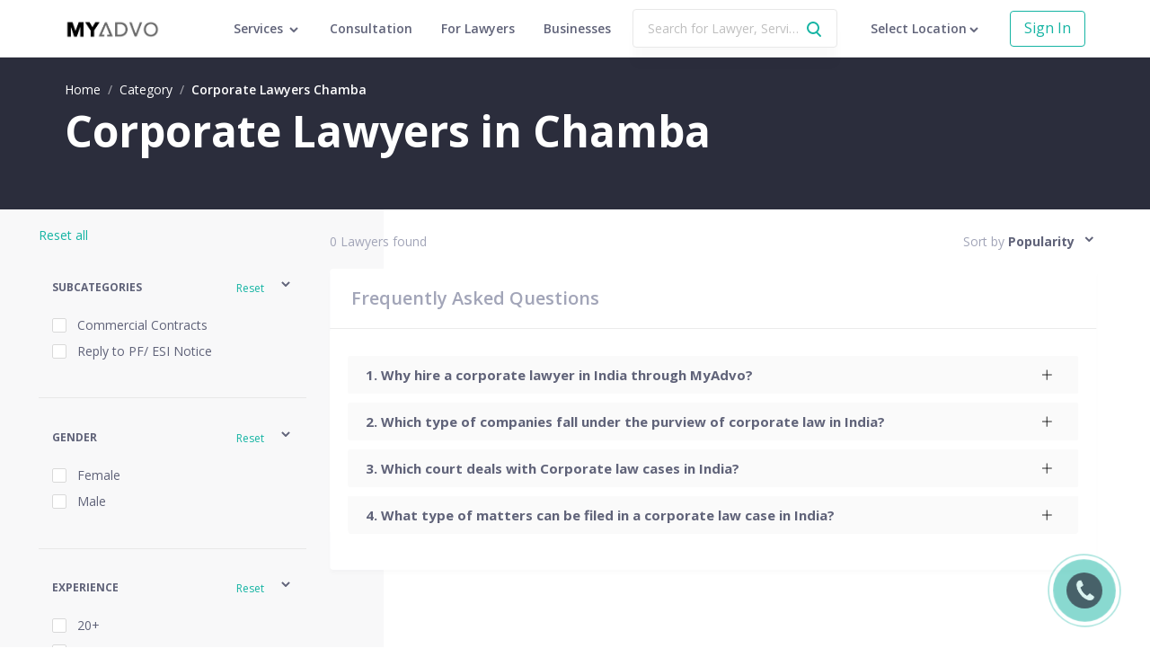

--- FILE ---
content_type: text/html; charset=utf-8
request_url: https://www.myadvo.in/corporate-lawyers/chamba/
body_size: 33636
content:
<!DOCTYPE html><html><head><meta charset="utf-8"/><meta http-equiv="x-ua-compatible" content="ie=edge"/><meta name="msvalidate.01" content="565C55656515606819BC21E388604D19"/><meta name="viewport" content="width=device-width, initial-scale=1.0"/><meta name="language" content="EN"/><meta name="expires" content="never"/><meta name="author" content="MYADVO TECHSERVE PRIVATE LIMITED"/><meta name="rating" content="General"/><meta name="robots" content="Index, Follow"/><meta name="google-site-verification" content="487gek4FYqWx9_u4bl1uBGVRQ12VSsWualxNXgdOMYU"/><meta property="og:site_name" content="MyAdvo.in"/><script>(function(w, d, s, l, i) {
							w[l] = w[l] || [];
							w[l].push({
								'gtm.start': new Date().getTime(),
								event: 'gtm.js',
							});
							var f = d.getElementsByTagName(s)[0],
								j = d.createElement(s),
								dl = l != 'dataLayer' ? '&l=' + l : '';
							j.async = true;
							j.src = 'https://www.googletagmanager.com/gtm.js?id=' + i + dl;
							f.parentNode.insertBefore(j, f);
						})(window, document, 'script', 'dataLayer', 'GTM-NG33VTR');</script><link rel="icon" type="image/png" sizes="16x16" href="https://d32b5joreyushd.cloudfront.net/static/favicon/favicon-16x16.png"/><link rel="icon" type="image/png" sizes="32x32" href="https://d32b5joreyushd.cloudfront.net/static/favicon/favicon-32x32.png"/><link href="https://d32b5joreyushd.cloudfront.net" rel="preconnect"/><link href="https://d32b5joreyushd.cloudfront.net" rel="preconnect"/><link href="https://fonts.googleapis.com/css?family=Open+Sans:400,600,700&amp;display=swap" rel="stylesheet"/><meta charSet="utf-8"/><title>MyAdvo.in - Making Legal Simple</title><meta name="keywords" content="myadvo,advocate,lawyer,law"/><meta name="description" content="MyAdvo is India’s pioneering Legal Technology company providing legal solutions to individuals, corporates, startups and SMEs. We are one stop destination for all your legal queries. With our state-of-the-art technology products we have disrupted the legal-tech space in the country - and continue to create waves of innovation! With 10000+ lawyers across 500+ cities in India, get instant legal advice over phone, video, email or meeting by expert lawyers. Why wait? Visit Now!"/><meta name="viewport" content="initial-scale=1.0, width=device-width"/><link rel="canonical"/><link rel="preload" href="https://d32b5joreyushd.cloudfront.net/_next/static/css/f86726c8de4db7eba16c.css" as="style"/><link rel="stylesheet" href="https://d32b5joreyushd.cloudfront.net/_next/static/css/f86726c8de4db7eba16c.css" data-n-g=""/><link rel="preload" href="https://d32b5joreyushd.cloudfront.net/_next/static/css/975c5cb5eb9591ccc795.css" as="style"/><link rel="stylesheet" href="https://d32b5joreyushd.cloudfront.net/_next/static/css/975c5cb5eb9591ccc795.css" data-n-g=""/><noscript data-n-css="true"></noscript><link rel="preload" href="https://d32b5joreyushd.cloudfront.net/_next/static/chunks/framework.7d5f519303dd9c5ae000.js" as="script"/><link rel="preload" href="https://d32b5joreyushd.cloudfront.net/_next/static/chunks/commons.af882c2a1173b2f6bc2c.js" as="script"/><link rel="preload" href="https://d32b5joreyushd.cloudfront.net/_next/static/chunks/e44dd9435d88f331b445b4284161f1232be9212a.44dafe773226187cc837.js" as="script"/><link rel="preload" href="https://d32b5joreyushd.cloudfront.net/_next/static/chunks/394d3f361059964d459d17a2fd2dd80b867cd48e.3dacb372066890bb0639.js" as="script"/><link rel="preload" href="https://d32b5joreyushd.cloudfront.net/_next/static/chunks/TopNav.02da141d326ab996fea5.js" as="script"/><link rel="preload" href="https://d32b5joreyushd.cloudfront.net/_next/static/chunks/Footer.413542b99e28f131585e.js" as="script"/><link rel="preload" href="https://d32b5joreyushd.cloudfront.net/_next/static/chunks/main-5de9ca5cb90556a35ee8.js" as="script"/><link rel="preload" href="https://d32b5joreyushd.cloudfront.net/_next/static/chunks/webpack-8567f518a99eb034b5ac.js" as="script"/><link rel="preload" href="https://d32b5joreyushd.cloudfront.net/_next/static/chunks/framework.7d5f519303dd9c5ae000.js" as="script"/><link rel="preload" href="https://d32b5joreyushd.cloudfront.net/_next/static/chunks/b0fb5fd9.e56bc418222a33f3739f.js" as="script"/><link rel="preload" href="https://d32b5joreyushd.cloudfront.net/_next/static/chunks/commons.af882c2a1173b2f6bc2c.js" as="script"/><link rel="preload" href="https://d32b5joreyushd.cloudfront.net/_next/static/chunks/e44dd9435d88f331b445b4284161f1232be9212a.44dafe773226187cc837.js" as="script"/><link rel="preload" href="https://d32b5joreyushd.cloudfront.net/_next/static/chunks/b6615ffff1cfd3e2e45a39e6f571dfd96c96e6c6.68f05e22c31d736eec04.js" as="script"/><link rel="preload" href="https://d32b5joreyushd.cloudfront.net/_next/static/chunks/394d3f361059964d459d17a2fd2dd80b867cd48e.3dacb372066890bb0639.js" as="script"/><link rel="preload" href="https://d32b5joreyushd.cloudfront.net/_next/static/chunks/6d026001b118d26dcb89ae2962f8e8113495a545.cc9a84f3022fe0e56238.js" as="script"/><link rel="preload" href="https://d32b5joreyushd.cloudfront.net/_next/static/chunks/4e8f5aa70f81a368359f9d4d5611ee4951dcf889.c4043c35c21c96643c54.js" as="script"/><link rel="preload" href="https://d32b5joreyushd.cloudfront.net/_next/static/chunks/c2948183f675e54c37f1f9e3094b2c9b84c65b52.abc3fe725091dff12d80.js" as="script"/><link rel="preload" href="https://d32b5joreyushd.cloudfront.net/_next/static/chunks/5468de7a9cf2cf438301a6003a17dd80695d597c.e7599296ecc6f7c3a231.js" as="script"/><link rel="preload" href="https://d32b5joreyushd.cloudfront.net/_next/static/chunks/3fd87780cd1c5878afccf62ef36b7149eb632586.c2e2c9ac9d92f9b81b71.js" as="script"/><link rel="preload" href="https://d32b5joreyushd.cloudfront.net/_next/static/chunks/d2a8763f04adbf71b0ee3eea9a1a9389c6060566.181eb3732e685c5087f5.js" as="script"/><link rel="preload" href="https://d32b5joreyushd.cloudfront.net/_next/static/chunks/fab476c92ce5d0134d92c18f49de4413938f526e.fe59f76c43db3d673d7e.js" as="script"/><link rel="preload" href="https://d32b5joreyushd.cloudfront.net/_next/static/chunks/24abab841bbb388e5c03815e9ef27a3aff02e66f.e41f912c1b68cbf5ac50.js" as="script"/><link rel="preload" href="https://d32b5joreyushd.cloudfront.net/_next/static/chunks/b1542cc239bf56c8a14913c0a930efe682b5cf86.e3b7db78273656929249.js" as="script"/><link rel="preload" href="https://d32b5joreyushd.cloudfront.net/_next/static/chunks/pages/_app-4b314b3e55b3b15b7c45.js" as="script"/><link rel="preload" href="https://d32b5joreyushd.cloudfront.net/_next/static/chunks/d988bfc82af9b4bc5596eabd67516402f5c26778.b9dbf4b84f8f4f60449d.js" as="script"/><link rel="preload" href="https://d32b5joreyushd.cloudfront.net/_next/static/chunks/a78137bf75b56802bf859cf10e1a7b202dec8835.25b8e032e67eaeecebe4.js" as="script"/><link rel="preload" href="https://d32b5joreyushd.cloudfront.net/_next/static/chunks/ffea6e7429d44bbe9dc2e4a4e04b8a0f568b5fe0.1a014904460aa3925fef.js" as="script"/><link rel="preload" href="https://d32b5joreyushd.cloudfront.net/_next/static/chunks/38debac2c93584bdfa4ad74b64b00623938a9537.754f82298a82894d9d36.js" as="script"/><link rel="preload" href="https://d32b5joreyushd.cloudfront.net/_next/static/chunks/2eb15ac01588764bd5461cd80b752d5731ce7dd0.94c12cfb6218fa7015ab.js" as="script"/><link rel="preload" href="https://d32b5joreyushd.cloudfront.net/_next/static/chunks/b2991697255b4af5846f5a98d7f739bb45330828.f2532096919f2c28060e.js" as="script"/><link rel="preload" href="https://d32b5joreyushd.cloudfront.net/_next/static/chunks/ca21276a631f2ab85e0c230eed9a6224c28c5918.1366f07bb92e9a83440b.js" as="script"/><link rel="preload" href="https://d32b5joreyushd.cloudfront.net/_next/static/chunks/e349a38900346133349e620a05c67ba4733492a2.126102d99a8ed64e5eb3.js" as="script"/><link rel="preload" href="https://d32b5joreyushd.cloudfront.net/_next/static/chunks/17fe095ebb5cd99b0cc6c19953fa1b48b89e7948.85a058e3a8afe80664ce.js" as="script"/><link rel="preload" href="https://d32b5joreyushd.cloudfront.net/_next/static/chunks/c1452872124ecb8c60674438d8f17e9f4dcb1227.aef250a3ce7afa2963c6.js" as="script"/><link rel="preload" href="https://d32b5joreyushd.cloudfront.net/_next/static/chunks/5434e05a03e6bda6bdda993e2aefce1f29e90a94.5e7f0bde88df5773a9e7.js" as="script"/><link rel="preload" href="https://d32b5joreyushd.cloudfront.net/_next/static/chunks/2efa929147e7af16d529de6f7a3fea85a83134df.1cffd7d55bb097d458e3.js" as="script"/><link rel="preload" href="https://d32b5joreyushd.cloudfront.net/_next/static/chunks/pages/lawyer/lawyer-list-by-category-c5edc152bf38c3c3e60b.js" as="script"/><style data-styled="" data-styled-version="5.3.11">.btmPGT{padding-top:6.4rem;}/*!sc*/
@media screen and (min-width:767px) and (max-width:991px){.btmPGT{font-size:0.9em;}}/*!sc*/
data-styled.g1[id="WorkspaceComponent__StyledCtr-sc-7uwo9j-0"]{content:"btmPGT,"}/*!sc*/
.iimmvp{top:0;left:0;right:0;bottom:0;position:fixed;background:rgb(0,0,0);-webkit-transition:0.3s all ease-in-out;transition:0.3s all ease-in-out;opacity:0;z-index:-1;}/*!sc*/
data-styled.g18[id="PopoverOverlay__StyledOverlay-sc-1594azs-0"]{content:"iimmvp,"}/*!sc*/
.fRbEqb{font-size:1.6rem;min-height:4.8rem;border-radius:0.4rem;background-color:#fff;color:#15b4a3;border-color:#15b4a3;}/*!sc*/
data-styled.g25[id="SecondaryBtn__StyledBtn-sc-1cfsega-0"]{content:"fRbEqb,"}/*!sc*/
.fgaKaR{background-color:#2b2d3c;padding:5.6rem 7.2rem;}/*!sc*/
@media screen and (max-width:767px){.fgaKaR{padding:5.6rem 2.4rem;}}/*!sc*/
data-styled.g806[id="FooterComponent__StyledLinksCtr-sc-1piy2q1-0"]{content:"fgaKaR,"}/*!sc*/
.coZilH{margin-bottom:2.6rem;}/*!sc*/
data-styled.g807[id="FooterComponent__StyledColTitleCtr-sc-1piy2q1-1"]{content:"coZilH,"}/*!sc*/
.ezcEvE{font-weight:700;color:#fff;font-size:1.2rem;margin-bottom:1.8rem;}/*!sc*/
data-styled.g808[id="FooterComponent__StyledColTitle-sc-1piy2q1-2"]{content:"ezcEvE,"}/*!sc*/
.frVWFI{background-color:#252633;padding:10.7rem 7.2rem;}/*!sc*/
@media screen and (max-width:767px){.frVWFI{padding:5.6rem 2.4rem;}}/*!sc*/
data-styled.g809[id="FooterComponent__StyledContactCtr-sc-1piy2q1-3"]{content:"frVWFI,"}/*!sc*/
.gQQGeJ{width:12.5rem;margin-bottom:1.8rem;}/*!sc*/
@media screen and (max-width:991px){.gQQGeJ{margin-bottom:4.9rem;}}/*!sc*/
data-styled.g810[id="FooterComponent__StyledLogo-sc-1piy2q1-4"]{content:"gQQGeJ,"}/*!sc*/
.bRXbgF{color:#fff;opacity:0.4;font-size:1.4rem;line-height:3rem;}/*!sc*/
data-styled.g811[id="FooterComponent__StyledListing-sc-1piy2q1-5"]{content:"bRXbgF,"}/*!sc*/
.encBcH{display:block;margin-right:0.8rem;}/*!sc*/
data-styled.g812[id="FooterComponent__StyledListingBlock-sc-1piy2q1-6"]{content:"encBcH,"}/*!sc*/
.iZInsc{font-size:1.6rem;font-weight:700;color:#fff;}/*!sc*/
data-styled.g813[id="FooterComponent__StyledContactText-sc-1piy2q1-7"]{content:"iZInsc,"}/*!sc*/
.jzNODC{margin-right:1.2rem;vertical-align:middle;}/*!sc*/
data-styled.g814[id="FooterComponent__StyledEmailIcon-sc-1piy2q1-8"]{content:"jzNODC,"}/*!sc*/
.cWuder{margin-right:1.2rem;vertical-align:middle;}/*!sc*/
data-styled.g815[id="FooterComponent__StyledPhoneIcon-sc-1piy2q1-9"]{content:"cWuder,"}/*!sc*/
.hknAcU{margin-top:6.4rem;}/*!sc*/
data-styled.g816[id="FooterComponent__StyledFooterLinksRow-sc-1piy2q1-10"]{content:"hknAcU,"}/*!sc*/
.iTvFDd{margin-bottom:0.7rem;}/*!sc*/
data-styled.g817[id="FooterComponent__StyledServiceCol-sc-1piy2q1-11"]{content:"iTvFDd,"}/*!sc*/
@media screen and (max-width:767px){.gwqFfu{margin-bottom:2.5rem;}}/*!sc*/
data-styled.g818[id="FooterComponent__StyledCol-sc-1piy2q1-12"]{content:"gwqFfu,"}/*!sc*/
@media screen and (max-width:991px){.bFjyyo{margin-bottom:2.6rem;}}/*!sc*/
data-styled.g819[id="FooterComponent__StyledContactCol-sc-1piy2q1-13"]{content:"bFjyyo,"}/*!sc*/
.kOjrEh{-webkit-box-pack:justify;-webkit-justify-content:space-between;-ms-flex-pack:justify;justify-content:space-between;}/*!sc*/
@media screen and (max-width:991px){.kOjrEh{-webkit-box-pack:start;-webkit-justify-content:flex-start;-ms-flex-pack:start;justify-content:flex-start;}}/*!sc*/
data-styled.g820[id="FooterComponent__StyledSocialIconsCtr-sc-1piy2q1-14"]{content:"kOjrEh,"}/*!sc*/
@media screen and (max-width:991px){.kYZbzu{margin-right:3rem;}}/*!sc*/
data-styled.g821[id="FooterComponent__StyledSocialIcon-sc-1piy2q1-15"]{content:"kYZbzu,"}/*!sc*/
.dkwCiC{top:0;left:0;width:100%;height:64px;display:-webkit-box;display:-webkit-flex;display:-ms-flexbox;display:flex;padding:0 7.2rem;-webkit-align-items:center;-webkit-box-align:center;-ms-flex-align:center;align-items:center;z-index:1100;-webkit-box-pack:justify;-webkit-justify-content:space-between;-ms-flex-pack:justify;justify-content:space-between;background-color:#fff;border-bottom:1px solid rgba(216,216,216,0.5);position:fixed;}/*!sc*/
@media screen and (max-width:1125px) and (min-width:992px){.dkwCiC{padding:0 2.4rem;}}/*!sc*/
@media screen and (max-width:767px){.dkwCiC{padding:0 2.4rem 0 6.4rem;}}/*!sc*/
data-styled.g848[id="TopNavComponent__StyledHeader-ovo13v-0"]{content:"dkwCiC,"}/*!sc*/
.jnXIKO{-webkit-flex:1;-ms-flex:1;flex:1;display:-webkit-box;display:-webkit-flex;display:-ms-flexbox;display:flex;-webkit-align-items:center;-webkit-box-align:center;-ms-flex-align:center;align-items:center;}/*!sc*/
.jnXIKO .popover-menu-container{padding:20px 0;}/*!sc*/
data-styled.g849[id="TopNavComponent__StyledLinksCtr-ovo13v-1"]{content:"jnXIKO,"}/*!sc*/
.kqISn{position:absolute;top:50%;left:2.4rem;margin-top:-1rem;}/*!sc*/
.kqISn:hover{cursor:pointer;}/*!sc*/
data-styled.g850[id="TopNavComponent__StyledMenuIcon-ovo13v-2"]{content:"kqISn,"}/*!sc*/
.jpDNcT{-webkit-flex:1;-ms-flex:1;flex:1;display:-webkit-box;display:-webkit-flex;display:-ms-flexbox;display:flex;-webkit-align-items:center;-webkit-box-align:center;-ms-flex-align:center;align-items:center;}/*!sc*/
data-styled.g851[id="TopNavComponent__StyledLeftCtr-ovo13v-3"]{content:"jpDNcT,"}/*!sc*/
.izPXob{width:138px;height:22px;display:inline-block;vertical-align:middle;background-size:contain;background-repeat:no-repeat;background-image:url('https://d32b5joreyushd.cloudfront.net/static/landing/assets/myadvo-logo.png');}/*!sc*/
@media only screen and (min-width:1366px){.izPXob{margin-right:150px;}}/*!sc*/
@media only screen and (min-width:1200px) and (max-width:1366px){.izPXob{margin-right:50px;}}/*!sc*/
@media only screen and (min-width:992px) and (max-width:1199px){.izPXob{margin-right:30px;}}/*!sc*/
data-styled.g852[id="TopNavComponent__StyledLogo-ovo13v-4"]{content:"izPXob,"}/*!sc*/
.hYEKTG{display:inline-block;font-size:1.4rem;color:#606379;margin-left:3.2rem;font-weight:600;}/*!sc*/
.hYEKTG.services-nav{padding:22px 0;}/*!sc*/
.hYEKTG:hover{color:#2b2d3c;cursor:pointer;}/*!sc*/
.hYEKTG:first-child{margin-left:0;}/*!sc*/
data-styled.g853[id="TopNavComponent__StyledTopNavItem-ovo13v-5"]{content:"hYEKTG,"}/*!sc*/
.hfFxAp{overflow:hidden;white-space:nowrap;-webkit-align-items:center;-webkit-box-align:center;-ms-flex-align:center;align-items:center;text-overflow:ellipsis;display:-webkit-box;display:-webkit-flex;display:-ms-flexbox;display:flex;}/*!sc*/
data-styled.g854[id="TopNavComponent__StyledLocationCtr-ovo13v-6"]{content:"hfFxAp,"}/*!sc*/
.hrQdaN{display:inline-block;font-size:1.4rem;color:#606379;margin-left:3.2rem;font-weight:600;}/*!sc*/
.hrQdaN:hover{cursor:pointer;}/*!sc*/
@media screen and (max-width:767px){.hrQdaN{margin-left:0;}}/*!sc*/
data-styled.g855[id="TopNavComponent__StyledLocation-ovo13v-7"]{content:"hrQdaN,"}/*!sc*/
.cPZEXl{font-size:1.4rem;color:#606379;margin-left:3.2rem;font-weight:600;}/*!sc*/
.cPZEXl:hover{color:#2b2d3c;}/*!sc*/
@media screen and (max-width:1199px){.cPZEXl{display:block;}}/*!sc*/
data-styled.g856[id="TopNavComponent__StyledTopNavLink-ovo13v-8"]{content:"cPZEXl,"}/*!sc*/
.gwbuUL{width:1.6rem;height:1.6rem;}/*!sc*/
data-styled.g857[id="TopNavComponent__StyledArrowIcon-ovo13v-9"]{content:"gwbuUL,"}/*!sc*/
.jDrbTL{min-height:4rem;}/*!sc*/
data-styled.g860[id="TopNavComponent__StyledSecondaryBtn-ovo13v-12"]{content:"jDrbTL,"}/*!sc*/
.crqFJX{margin-left:2.4rem;position:relative;-webkit-flex:1;-ms-flex:1;flex:1;margin-right:0.5rem;line-height:normal;}/*!sc*/
@media screen and (max-width:1199px){.crqFJX{margin-right:1.4rem;}}/*!sc*/
data-styled.g861[id="TopNavComponent__StyledSearchCtr-ovo13v-13"]{content:"crqFJX,"}/*!sc*/
.dHlRpd{width:100%;height:100%;font-size:1.4rem;text-overflow:ellipsis;padding:1.1rem 3.6rem 1.1rem 1.6rem;box-shadow:0 20px 10px 0 rgba(0,0,0,0.02);border:1px solid #e8e8e8;}/*!sc*/
data-styled.g864[id="TopNavComponent__StyledSearchInput-ovo13v-16"]{content:"dHlRpd,"}/*!sc*/
.hLaEri{top:50%;right:1.6rem;margin-top:-1rem;position:absolute;pointer-events:none;z-index:1;color:#15b4a3;}/*!sc*/
data-styled.g865[id="TopNavComponent__StyledSearchIcon-ovo13v-17"]{content:"hLaEri,"}/*!sc*/
.eVqdIt{margin-left:1.6rem;display:none;}/*!sc*/
@media screen and (max-width:991px){.eVqdIt{display:block;}}/*!sc*/
data-styled.g866[id="TopNavComponent__StyledMobileSearchIcon-ovo13v-18"]{content:"eVqdIt,"}/*!sc*/
.kGzZyG{top:50%;right:4.4rem;position:absolute;margin-top:-0.9rem;visibility:hidden;}/*!sc*/
data-styled.g871[id="TopNavComponent__StyledSearchingIcon-ovo13v-23"]{content:"kGzZyG,"}/*!sc*/
.PKNDg{left:0;right:0;top:64px;background:red;position:absolute;-webkit-transform-origin:center -20px;-ms-transform-origin:center -20px;transform-origin:center -20px;-webkit-transition:-webkit-transform 0.3s,opacity 0.3s;-webkit-transition:transform 0.3s,opacity 0.3s;transition:transform 0.3s,opacity 0.3s;z-index:-1;opacity:0;display:none;-webkit-transform:rotateX(-15deg);-ms-transform:rotateX(-15deg);transform:rotateX(-15deg);}/*!sc*/
.PKNDg .arrow{left:0;top:10px;width:12px;height:12px;margin-left:0px;position:absolute;background:white;will-change:transform;-webkit-transform:rotate(45deg);-ms-transform:rotate(45deg);transform:rotate(45deg);-webkit-transition:-webkit-transform 0.3s,opacity 0.3s;-webkit-transition:transform 0.3s,opacity 0.3s;transition:transform 0.3s,opacity 0.3s;box-shadow:-3px -3px 5px rgba(80,90,120,0.05);}/*!sc*/
.PKNDg .background{left:0;top:14px;width:100%;padding:30px;position:absolute;border-radius:2px;background:white;-webkit-transform-origin:0 0;-ms-transform-origin:0 0;transform-origin:0 0;-webkit-transition:-webkit-transform 0.3s,opacity 0.3s;-webkit-transition:transform 0.3s,opacity 0.3s;transition:transform 0.3s,opacity 0.3s;height:450px;box-shadow:0 50px 100px -20px rgba(50,50,93,0.25),0 30px 60px -30px rgba(0,0,0,0.3);}/*!sc*/
.PKNDg .content{left:0;top:14px;padding:30px;overflow:hidden;position:absolute;-webkit-transition:-webkit-transform 0.3s,opacity 0.3s;-webkit-transition:transform 0.3s,opacity 0.3s;transition:transform 0.3s,opacity 0.3s;}/*!sc*/
.PKNDg .section{opacity:0;width:100%;display:-webkit-box;display:-webkit-flex;display:-ms-flexbox;display:flex;overflow:hidden;position:absolute;-webkit-transition:opacity 0.2s;transition:opacity 0.2s;-webkit-box-pack:justify;-webkit-justify-content:space-between;-ms-flex-pack:justify;justify-content:space-between;}/*!sc*/
.PKNDg .section.active{opacity:1;}/*!sc*/
.PKNDg .menu-container{padding:15px 20px;border-radius:2px;margin-bottom:30px;background-color:rgba(235,235,241,0.3);}/*!sc*/
.PKNDg .menu-title{display:block;font-size:1.6rem;font-weight:600;color:#4b4f66;line-height:1.38;margin-bottom:10px;-webkit-letter-spacing:-0.3px;-moz-letter-spacing:-0.3px;-ms-letter-spacing:-0.3px;letter-spacing:-0.3px;}/*!sc*/
.PKNDg .menu-description{display:block;font-size:13px;line-height:1.6;color:#a2a5b8;}/*!sc*/
.PKNDg .legal-services-menu,.PKNDg .government-services-menu{width:48%;}/*!sc*/
.PKNDg .service-list{height:300px;display:-webkit-box;display:-webkit-flex;display:-ms-flexbox;display:flex;-webkit-flex-wrap:wrap;-ms-flex-wrap:wrap;flex-wrap:wrap;-webkit-flex-direction:column;-ms-flex-direction:column;flex-direction:column;}/*!sc*/
.PKNDg .service-link{display:-webkit-box;display:-webkit-flex;display:-ms-flexbox;display:flex;border-radius:4px;-webkit-align-items:center;-webkit-box-align:center;-ms-flex-align:center;align-items:center;padding:5px 15px 5px 5px;-webkit-transition:background 0.3s;transition:background 0.3s;}/*!sc*/
.PKNDg .service-link span.service-icon{width:42px;height:32px;display:-webkit-box;display:-webkit-flex;display:-ms-flexbox;display:flex;-webkit-align-items:center;-webkit-box-align:center;-ms-flex-align:center;align-items:center;-webkit-box-pack:center;-webkit-justify-content:center;-ms-flex-pack:center;justify-content:center;}/*!sc*/
.PKNDg .service-link span.service-name{font-size:1.4rem;color:#606379;}/*!sc*/
.PKNDg .service-link:hover{background-color:#efeff4;}/*!sc*/
@media screen and (max-width:1280px){.PKNDg .menu-title{font-size:1.4rem;}.PKNDg .menu-description{font-size:1.2rem;}.PKNDg .service-link span.service-name{font-size:1.2rem;}}/*!sc*/
@media screen and (max-width:1440px){.PKNDg .menu-container{padding:10px 15px;margin-bottom:20px;}.PKNDg .menu-title{font-size:1.5rem;}.PKNDg .menu-description{font-size:1.3rem;}.PKNDg .service-link{padding:5px 10px 5px 5px;}.PKNDg .service-link span.service-name{font-size:1.3rem;}}/*!sc*/
data-styled.g873[id="TopNavComponent__PopoverMenu-ovo13v-25"]{content:"PKNDg,"}/*!sc*/
.ioDSrq{display:-webkit-box;display:-webkit-flex;display:-ms-flexbox;display:flex;-webkit-box-pack:start;-webkit-justify-content:flex-start;-ms-flex-pack:start;justify-content:flex-start;-webkit-align-items:center;-webkit-box-align:center;-ms-flex-align:center;align-items:center;}/*!sc*/
data-styled.g971[id="CollapsibleHeader__StyledCtr-afvq03-0"]{content:"ioDSrq,"}/*!sc*/
.gHdsbD{margin-left:auto;margin-auto:0;}/*!sc*/
data-styled.g972[id="CollapsibleHeader__StyledIcon-afvq03-1"]{content:"gHdsbD,"}/*!sc*/
.gTGCGn{font-size:1.5rem;font-weight:900;color:#606379;margin-bottom:0;padding-left:2rem;}/*!sc*/
.gTGCGn::before{counter-increment:faq-counter;content:counter(faq-counter) '. ';}/*!sc*/
data-styled.g973[id="CollapsibleHeader__StyledTitle-afvq03-2"]{content:"gTGCGn,"}/*!sc*/
.GyFkZ{background:#fff;border-radius:4px;padding:30px 20px 0;}/*!sc*/
@media screen and (max-width:767px){.GyFkZ{padding:0;}}/*!sc*/
data-styled.g975[id="CollapsiblePanel__StyledCollapse-sc-1g8potl-1"]{content:"GyFkZ,"}/*!sc*/
.gSazvU{border:none;border-radius:2px;margin-bottom:10px;background:#fafafa;border-bottom:none !important;}/*!sc*/
data-styled.g976[id="CollapsiblePanel__StyledPanel-sc-1g8potl-2"]{content:"gSazvU,"}/*!sc*/
.jtjwOZ{border-radius:4px;margin-bottom:3rem;padding-bottom:3rem;background-color:#fff;counter-reset:faq-counter;box-shadow:0 4px 4px 0 rgba(0,0,0,0.02);}/*!sc*/
data-styled.g977[id="FaqSection__StyledCtr-sc-1huh3bz-0"]{content:"jtjwOZ,"}/*!sc*/
.hHPtTV{border-bottom:1px solid rgba(216,216,216,0.5);font-weight:600;text-align:left;font-size:20px;color:#a2a5b8;padding:1.8rem 2.4rem;}/*!sc*/
@media screen and (max-width:767px){.hHPtTV{font-size:2rem;margin-bottom:1rem;padding:2rem;}}/*!sc*/
data-styled.g978[id="FaqSection__StyledTitle-sc-1huh3bz-1"]{content:"hHPtTV,"}/*!sc*/
.ZZDvM{padding:4.8rem 6.4rem;}/*!sc*/
@media screen and (max-width:767px){.ZZDvM{padding:1rem;}}/*!sc*/
data-styled.g979[id="FaqSection__StyledCollapsiblePanel-sc-1huh3bz-2"]{content:"ZZDvM,"}/*!sc*/
.cTdbVv{margin-bottom:0px;}/*!sc*/
data-styled.g980[id="FaqSection__StyledH2-sc-1huh3bz-3"]{content:"cTdbVv,"}/*!sc*/
.hCQECm{margin-bottom:0.8rem;}/*!sc*/
data-styled.g1016[id="FilterGroup__StyledValueCtr-sc-64n9r6-0"]{content:"hCQECm,"}/*!sc*/
.huEwg{color:#606379;}/*!sc*/
data-styled.g1017[id="FilterGroup__StyledCheckbox-sc-64n9r6-1"]{content:"huEwg,"}/*!sc*/
.bWwRZN{padding-left:0.4rem;}/*!sc*/
data-styled.g1018[id="FilterGroup__StyledCheckboxName-sc-64n9r6-2"]{content:"bWwRZN,"}/*!sc*/
.kEucvE{display:-webkit-box;display:-webkit-flex;display:-ms-flexbox;display:flex;-webkit-box-pack:justify;-webkit-justify-content:space-between;-ms-flex-pack:justify;justify-content:space-between;-webkit-align-items:center;-webkit-box-align:center;-ms-flex-align:center;align-items:center;}/*!sc*/
data-styled.g1019[id="FilterGroup__StyledFilterHeaderCtr-sc-64n9r6-3"]{content:"kEucvE,"}/*!sc*/
.klmxrZ{font-weight:700;font-size:1.2rem;color:#606379;text-transform:uppercase;}/*!sc*/
data-styled.g1020[id="FilterGroup__StyledFilterHeaderTitle-sc-64n9r6-4"]{content:"klmxrZ,"}/*!sc*/
.fWMOQF{color:#15b4a3;font-size:1.2rem;margin-right:1.6rem;display:inline-block;vertical-align:middle;}/*!sc*/
.fWMOQF:hover{cursor:pointer;}/*!sc*/
data-styled.g1021[id="FilterGroup__StyledResetCTA-sc-64n9r6-5"]{content:"fWMOQF,"}/*!sc*/
.kYdkFN{background-color:rgba(245,245,247,0.7);padding:5% 20% 5% 10%;position:absolute;top:0;left:0;right:0;bottom:0;overflow-y:auto;}/*!sc*/
.kYdkFN .ant-collapse{border:none;}/*!sc*/
.kYdkFN .ant-collapse > .ant-collapse-item{padding:5%;}/*!sc*/
@media screen and (max-width:767px){.kYdkFN{display:none;}}/*!sc*/
data-styled.g1022[id="FiltersSidebar__StyledCtr-j2ma5a-0"]{content:"kYdkFN,"}/*!sc*/
.cIzPvk{color:#15b4a3;margin-bottom:2.3rem;line-height:1.6rem;}/*!sc*/
.cIzPvk:hover{cursor:pointer;}/*!sc*/
data-styled.g1023[id="FiltersSidebar__StyledResetAll-j2ma5a-1"]{content:"cIzPvk,"}/*!sc*/
.bHthSE{background-color:#2b2d3c;padding:2.5rem 7.2rem;background-position:100%;background-repeat:no-repeat;background-size:contain;}/*!sc*/
@media screen and (max-width:991px){.bHthSE{padding:1.2rem 2.4rem;}}/*!sc*/
data-styled.g1024[id="BgImageSectionComponent__StyledCtr-kg30ku-0"]{content:"bHthSE,"}/*!sc*/
.loKmoX{color:#fff;}/*!sc*/
.loKmoX:hover{color:#15b4a3;}/*!sc*/
data-styled.g1025[id="Breadcrumbs__StyledSpan-sc-9gzn80-0"]{content:"loKmoX,"}/*!sc*/
.bABKUp{color:#fff;font-weight:600;}/*!sc*/
data-styled.g1026[id="Breadcrumbs__PlainSpan-sc-9gzn80-1"]{content:"bABKUp,"}/*!sc*/
.dPnwox{color:#fff;}/*!sc*/
data-styled.g1027[id="Breadcrumbs__StyledBreadcrumbItem-sc-9gzn80-2"]{content:"dPnwox,"}/*!sc*/
.jPCSTI{font-size:4.8rem;font-weight:700;color:#fff;margin-bottom:2.6rem;}/*!sc*/
@media screen and (max-width:991px){.jPCSTI{font-size:3.2rem;}}/*!sc*/
data-styled.g1028[id="SubcategorySection__StyledTitle-sc-1phwe2g-0"]{content:"jPCSTI,"}/*!sc*/
@media screen and (max-width:767px){.cmNMib{display:none;}}/*!sc*/
data-styled.g1031[id="SubcategorySection__StyledSubcategoryServiceRow-sc-1phwe2g-3"]{content:"cmNMib,"}/*!sc*/
.cvmJqW{display:none;background-color:#2b2d3c;}/*!sc*/
@media screen and (max-width:767px){.cvmJqW{display:block;}}/*!sc*/
data-styled.g1032[id="SubcategorySection__StyledSubcategoryServiceMobileRow-sc-1phwe2g-4"]{content:"cvmJqW,"}/*!sc*/
.eaQhzK{padding:2.7rem 0;}/*!sc*/
data-styled.g1034[id="SubcategorySection__StyledMobileSubcategoryCtr-sc-1phwe2g-6"]{content:"eaQhzK,"}/*!sc*/
.kwUDlB{font-weight:600;font-size:1.2rem;color:#a2a5b8;line-height:3.7rem;}/*!sc*/
data-styled.g1035[id="SubcategorySection__StyledMobileSubcategoryItem-sc-1phwe2g-7"]{content:"kwUDlB,"}/*!sc*/
.hwRcMv{margin-top:-2.4rem;}/*!sc*/
data-styled.g1038[id="SubcategorySection__StyledBreadcrumbComponent-sc-1phwe2g-10"]{content:"hwRcMv,"}/*!sc*/
.jYWjum{position:relative;}/*!sc*/
data-styled.g1054[id="LawyerListComponent__StyledRelativeColumn-g1izhv-0"]{content:"jYWjum,"}/*!sc*/
.hcRKJI{position:relative;padding-top:2.5rem;padding-bottom:28rem;background-color:'#f8f8f9';}/*!sc*/
@media screen and (max-width:767px){.hcRKJI{background-color:#f5f5f7;padding-top:0;padding-bottom:13rem;}}/*!sc*/
data-styled.g1055[id="LawyerListComponent__StyledLawyerListCtr-g1izhv-1"]{content:"hcRKJI,"}/*!sc*/
.eraXMM{-webkit-transform:translateX(-7%);-ms-transform:translateX(-7%);transform:translateX(-7%);}/*!sc*/
@media screen and (max-width:767px){.eraXMM{-webkit-transform:none;-ms-transform:none;transform:none;}}/*!sc*/
data-styled.g1056[id="LawyerListComponent__StyledDisplacedCol-g1izhv-2"]{content:"eraXMM,"}/*!sc*/
.lmCcxl{display:none;background-color:#fff;padding:1.9rem 2.4rem;}/*!sc*/
@media screen and (max-width:767px){.lmCcxl{display:-webkit-box;display:-webkit-flex;display:-ms-flexbox;display:flex;-webkit-box-pack:justify;-webkit-justify-content:space-between;-ms-flex-pack:justify;justify-content:space-between;-webkit-align-items:center;-webkit-box-align:center;-ms-flex-align:center;align-items:center;}}/*!sc*/
data-styled.g1060[id="LawyerListComponent__StyledMobileFilterRow-g1izhv-6"]{content:"lmCcxl,"}/*!sc*/
.feUuMm{display:-webkit-box;display:-webkit-flex;display:-ms-flexbox;display:flex;-webkit-align-items:center;-webkit-box-align:center;-ms-flex-align:center;align-items:center;font-weight:700;color:#2b2d3c;font-size:1.4rem;}/*!sc*/
data-styled.g1061[id="LawyerListComponent__StyledMobileFilterCtr-g1izhv-7"]{content:"feUuMm,"}/*!sc*/
.fyOQBa{margin-right:0.8rem;}/*!sc*/
data-styled.g1062[id="LawyerListComponent__StyledFiltersIcon-g1izhv-8"]{content:"fyOQBa,"}/*!sc*/
.bQxKVb{display:-webkit-box;display:-webkit-flex;display:-ms-flexbox;display:flex;-webkit-box-pack:justify;-webkit-justify-content:space-between;-ms-flex-pack:justify;justify-content:space-between;-webkit-align-items:center;-webkit-box-align:center;-ms-flex-align:center;align-items:center;margin-bottom:2rem;}/*!sc*/
@media screen and (max-width:767px){.bQxKVb{padding:0 2.4rem;padding-top:2.5rem;}}/*!sc*/
data-styled.g1063[id="LawyerListComponent__StyledCountFilterRow-g1izhv-9"]{content:"bQxKVb,"}/*!sc*/
.bFFdEx{color:#a2a5b8;}/*!sc*/
data-styled.g1064[id="LawyerListComponent__StyledCount-g1izhv-10"]{content:"bFFdEx,"}/*!sc*/
@media screen and (max-width:767px){.gmVfMX{display:none;}}/*!sc*/
data-styled.g1065[id="LawyerListComponent__StyledSortDropdownCtr-g1izhv-11"]{content:"gmVfMX,"}/*!sc*/
.hZtJfW{color:#a2a5b8;}/*!sc*/
.hZtJfW:hover{cursor:pointer;}/*!sc*/
data-styled.g1066[id="LawyerListComponent__StyledSortTitle-g1izhv-12"]{content:"hZtJfW,"}/*!sc*/
.fktFsE{color:#606379;font-weight:700;margin-right:0.8rem;}/*!sc*/
data-styled.g1067[id="LawyerListComponent__StyledSortOption-g1izhv-13"]{content:"fktFsE,"}/*!sc*/
</style></head><body><div id="__next"><noscript><iframe src="https://www.googletagmanager.com/ns.html?id=GTM-NG33VTR"
    height="0" width="0" style="display:none;visibility:hidden"></iframe></noscript><header class="TopNavComponent__StyledHeader-ovo13v-0 dkwCiC"><svg width="20" height="20" viewBox="0 0 20 20" class="TopNavComponent__StyledMenuIcon-ovo13v-2 kqISn mobile-menu"><g fill="#606379" fill-rule="evenodd"><path d="M1 3h18v2H1zm0 6h18v2H1zm0 6h18v2H1z"></path></g></svg><div class="TopNavComponent__StyledLeftCtr-ovo13v-3 jpDNcT"><a class="TopNavComponent__StyledLogo-ovo13v-4 izPXob logo" href="/"></a><div id="top-nav-links-ctr" class="TopNavComponent__StyledLinksCtr-ovo13v-1 jnXIKO"><div class="popover-menu-container"><div class="TopNavComponent__StyledTopNavItem-ovo13v-5 hYEKTG nav-link services-nav" data-nav="services">Services <img src="https://d32b5joreyushd.cloudfront.net/static/landing/assets/newsite/common/arrow-down.png" class="TopNavComponent__StyledArrowIcon-ovo13v-9 gwbuUL"/></div><div class="TopNavComponent__PopoverMenu-ovo13v-25 PKNDg top-menu-popover"><div class="background"></div><div class="arrow"></div><div class="content"><section class="section section-services"><div class="legal-services-menu"><div class="menu-container legal-services-menu-container"><div class="menu-title">LEGAL SERVICES</div><div class="menu-description">Legal cases with fixed pricing, standardized processes, and firm timelines</div></div><div class="service-list"><a href="/category/property-posession-delay-rera/" class="service-link"><span class="service-icon"><svg width="19.564" height="19.332" viewBox="0 0 19.564 19.332"><g transform="translate(-.218 -.334)"><path fill="none" stroke="#15b4a3" stroke-linecap="round" stroke-miterlimit="10" d="M9.6 19.166V1.229a.4.4 0 01.4-.395h8.1a.4.4 0 01.4.395v17.937" data-name="Path 400"></path><path fill="none" stroke="#15b4a3" stroke-linecap="round" stroke-miterlimit="10" d="M1.5 19.166V5.208a.388.388 0 01.384-.393H9.6" data-name="Path 401"></path><g data-name="Group 797"><path fill="none" stroke="#15b4a3" stroke-linecap="round" stroke-miterlimit="10" d="M.718 19.166h18.564" data-name="Path 402"></path></g><path fill="none" stroke="#15b4a3" stroke-linecap="round" stroke-miterlimit="10" d="M12.03 18.569v-4.314a.808.808 0 01.807-.807h2.421a.809.809 0 01.808.807v4.314" data-name="Path 403"></path><path fill="none" stroke="#15b4a3" stroke-linecap="round" stroke-miterlimit="10" d="M3.934 18.569v-3.507a.809.809 0 01.808-.807h2.421a.808.808 0 01.807.807v3.507" data-name="Path 404"></path><line y2="1" fill="none" stroke="#15b4a3" stroke-linecap="round" stroke-miterlimit="10" data-name="Line 425" transform="translate(4.5 7)"></line><line y2="1" fill="none" stroke="#15b4a3" stroke-linecap="round" stroke-miterlimit="10" data-name="Line 426" transform="translate(7.5 7)"></line><line y2="1" fill="none" stroke="#15b4a3" stroke-linecap="round" stroke-miterlimit="10" data-name="Line 427" transform="translate(4.5 10)"></line><line y2="1" fill="none" stroke="#15b4a3" stroke-linecap="round" stroke-miterlimit="10" data-name="Line 428" transform="translate(7.5 10)"></line><line y2="1" fill="none" stroke="#15b4a3" stroke-linecap="round" stroke-miterlimit="10" data-name="Line 429" transform="translate(12.5 9)"></line><line y2="1" fill="none" stroke="#15b4a3" stroke-linecap="round" stroke-miterlimit="10" data-name="Line 430" transform="translate(15.5 9)"></line><line y2="1" fill="none" stroke="#15b4a3" stroke-linecap="round" stroke-miterlimit="10" data-name="Line 431" transform="translate(12.5 6)"></line><line y2="1" fill="none" stroke="#15b4a3" stroke-linecap="round" stroke-miterlimit="10" data-name="Line 432" transform="translate(15.5 6)"></line><line y2="1" fill="none" stroke="#15b4a3" stroke-linecap="round" stroke-miterlimit="10" data-name="Line 433" transform="translate(12.5 3)"></line><line y2="1" fill="none" stroke="#15b4a3" stroke-linecap="round" stroke-miterlimit="10" data-name="Line 434" transform="translate(15.5 3)"></line></g></svg></span><span class="service-name">Property Possession Delay - RERA</span></a><a href="/category/mact/" class="service-link"><span class="service-icon"></span><span class="service-name">MACT</span></a><a href="/category/apostille-certificate/" class="service-link"><span class="service-icon"></span><span class="service-name">Apostille Certificate</span></a><a href="/category/property-posession-delay-nclt/" class="service-link"><span class="service-icon"><svg width="18.34" height="20.271" viewBox="0 0 18.34 20.271"><g transform="translate(-279.5 -460.206)"><path fill="none" stroke="#15b4a3" stroke-miterlimit="10" d="M297.34 479.976h-7.852V461l7.852 3.762z" data-name="Path 420"></path><path fill="none" stroke="#15b4a3" stroke-miterlimit="10" d="M291.042 479.976H280v-15.05h9.488" data-name="Path 421"></path><g data-name="Group 803"><path fill="none" stroke="#15b4a3" stroke-miterlimit="10" d="M287.852 479.976h-4.662v-5.48h4.662z" data-name="Path 422"></path></g><g data-name="Group 804"><path fill="none" stroke="#15b4a3" stroke-miterlimit="10" d="M292.596 479.721v-3.926h1.554v3.926" data-name="Path 423"></path></g><line y2="1.449" fill="none" stroke="#15b4a3" stroke-linecap="round" stroke-miterlimit="10" data-name="Line 437" transform="translate(283.17 466.488)"></line><line y2="1.449" fill="none" stroke="#15b4a3" stroke-linecap="round" stroke-miterlimit="10" data-name="Line 439" transform="translate(286.17 466.488)"></line><line y2="2" fill="none" stroke="#15b4a3" stroke-linecap="round" stroke-miterlimit="10" data-name="Line 441" transform="translate(293.17 466.488)"></line><line y2="2" fill="none" stroke="#15b4a3" stroke-linecap="round" stroke-miterlimit="10" data-name="Line 442" transform="translate(293.17 470.488)"></line><line y2="1.449" fill="none" stroke="#15b4a3" stroke-linecap="round" stroke-miterlimit="10" data-name="Line 443" transform="translate(283.17 470.488)"></line><line y2="1.449" fill="none" stroke="#15b4a3" stroke-linecap="round" stroke-miterlimit="10" data-name="Line 444" transform="translate(286.17 470.488)"></line></g></svg></span><span class="service-name">Possession Delay - NCLT</span></a><a href="/category/mutual-consent-divorce/" class="service-link"><span class="service-icon"><svg width="17.639" height="20.469" viewBox="0 0 17.639 20.469"><g><g data-name="Group 800"><g><path fill="#15b4a3" d="M6.06 14.205H1.89A1.891 1.891 0 010 12.317V6.06a1.2 1.2 0 011.194-1.2h4.867a.5.5 0 01.5.5.5.5 0 01-.5.5H1.194a.194.194 0 00-.194.2v6.257a.89.89 0 00.89.888h4.17a.5.5 0 01.5.5.5.5 0 01-.5.5z" data-name="Path 407"></path></g><g><path fill="#15b4a3" d="M3.454 20.459a1.37 1.37 0 01-1.369-1.369v-5.385a.5.5 0 01.5-.5h1.734a.5.5 0 01.5.5v5.385a1.37 1.37 0 01-1.365 1.369zm-.369-6.254v4.885a.37.37 0 00.369.369.369.369 0 00.365-.369v-4.885z" data-name="Path 408"></path></g><g><path fill="#15b4a3" d="M5.191 20.459a1.37 1.37 0 01-1.372-1.369v-5.385a.5.5 0 01.5-.5h1.738a.5.5 0 01.5.5.5.5 0 01-.5.5H4.819v4.885a.37.37 0 00.369.369.37.37 0 00.369-.369.5.5 0 01.5-.5.5.5 0 01.5.5 1.37 1.37 0 01-1.366 1.369z" data-name="Path 409"></path></g><g><path fill="#8ad9d1" d="M2.411 8.145a.174.174 0 01.174.174v4.285h-.348V8.319a.174.174 0 01.174-.174z" data-name="Path 410"></path></g><g><path fill="#15b4a3" d="M4.319 4.474a2.24 2.24 0 01-2.234-2.24A2.24 2.24 0 014.319 0 2.24 2.24 0 016.56 2.234a2.24 2.24 0 01-2.241 2.24zm0-3.474a1.238 1.238 0 00-1.234 1.234 1.238 1.238 0 001.234 1.24 1.239 1.239 0 001.241-1.24A1.239 1.239 0 004.319 1z" data-name="Path 411"></path></g><g><path fill="#15b4a3" d="M11.884 20.468h-.089a1.3 1.3 0 01-1.365-1.11.5.5 0 01.426-.565.51.51 0 01.565.426.294.294 0 00.32.25.479.479 0 01.107 0 .294.294 0 00.32-.249v-3.621H10.93a.5.5 0 01-.5-.5.5.5 0 01.5-.5h1.737a.5.5 0 01.5.5v4.189a1.3 1.3 0 01-1.283 1.18z" data-name="Path 412"></path></g><g data-name="Rectangle Copy 15"><path fill="#15b4a3" d="M13.443 20.468a1.286 1.286 0 01-1.275-1.113l-.005-4.259a.5.5 0 01.5-.5H14.4a.5.5 0 01.5.5v4.189a1.313 1.313 0 01-1.368 1.18c-.029.002-.06.003-.089.003zm-.28-4.872v3.689a.32.32 0 00.315.181.488.488 0 01.108 0 .291.291 0 00.319-.249v-3.621z" data-name="Path 413"></path></g><g><path fill="#15b4a3" d="M12.663 4.474a2.239 2.239 0 01-2.237-2.24A2.239 2.239 0 0112.663 0 2.24 2.24 0 0114.9 2.234a2.24 2.24 0 01-2.237 2.24zm0-3.474a1.238 1.238 0 00-1.237 1.234 1.238 1.238 0 001.237 1.24 1.239 1.239 0 001.237-1.24A1.239 1.239 0 0012.663 1z" data-name="Path 414"></path></g><g><path fill="#15b4a3" d="M15.481 15.599h-4.555a.5.5 0 01-.5-.5.5.5 0 01.5-.5h4.555c.138-.038.169-.088.181-.115a.2.2 0 00.005-.149l-.176-.469a.5.5 0 01.035-.426.5.5 0 01.353-.243.909.909 0 00.732-1.1L15.09 6.012a.194.194 0 00-.189-.147h-3.975a.5.5 0 01-.5-.5.5.5 0 01.5-.5h3.975a1.192 1.192 0 011.159.9l1.522 6.088a1.893 1.893 0 01-.974 2.141 1.182 1.182 0 01-.034.895 1.189 1.189 0 01-.666.627 1.227 1.227 0 01-.427.083z" data-name="Path 415"></path></g><g><path fill="#8ad9d1" d="M14.119 8.717a.175.175 0 01.117-.217.208.208 0 01.05-.007.156.156 0 01.146.109l1.532 5.1h-.345z" data-name="Path 416"></path></g><g data-name="Path 16"><path fill="#15b4a3" d="M8.419 20.461a.5.5 0 01-.5-.5v-2.259l-.491-.537a.5.5 0 010-.673l.844-.929-.835-.921a.5.5 0 010-.673l.837-.918-.846-.931a.5.5 0 010-.672l.846-.93-.846-.93a.5.5 0 010-.674L8.519 7.72l-.467-.513a.5.5 0 01-.13-.336V5.017a.5.5 0 01.5-.5.5.5 0 01.5.5v1.66l.643.707a.5.5 0 010 .674L8.477 9.252l.846.929a.5.5 0 010 .673l-.846.93.846.931a.5.5 0 010 .673l-.837.919.834.92a.5.5 0 010 .672l-.843.928.315.344a.5.5 0 01.131.337v2.453a.5.5 0 01-.504.5z" data-name="Path 417"></path></g></g></g></svg></span><span class="service-name">Mutual Consent Divorce</span></a><a href="/category/trademark-registration/" class="service-link"><span class="service-icon"><svg width="20.401" height="20.402" viewBox="0 0 20.401 20.402"><g><g fill="#15b4a3" data-name="Group 675"><path d="M7.57 12.997H6.22V9.104H5v-1.1h3.787v1.1H7.57z" data-name="Path 219"></path><path d="M11.677 12.997l-1.021-3.6h-.031q.072.919.072 1.43v2.17h-1.2v-5h1.8l1.043 3.547h.028l1.021-3.547h1.8v5h-1.24v-2.192c0-.113 0-.24.005-.379s.018-.479.046-1.021h-.031l-1.008 3.592z" data-name="Path 220"></path></g><g data-name="Group 676"><path fill="#15b4a3" d="M10.201 20.401A10.212 10.212 0 010 10.201 10.212 10.212 0 0110.2.001a10.212 10.212 0 0110.202 10.2 10.212 10.212 0 01-10.201 10.2zm0-19.4a9.211 9.211 0 00-9.2 9.2 9.211 9.211 0 009.2 9.2 9.212 9.212 0 009.2-9.2 9.212 9.212 0 00-9.2-9.2z" data-name="Path 221"></path></g></g></svg></span><span class="service-name">Trademark Registration</span></a><a href="/category/cheque-bounce/" class="service-link"><span class="service-icon"><svg width="20.125" height="13.578" viewBox="0 0 20.125 13.578"><g><g data-name="Group 670"><g data-name="Group 666"><path fill="#15b4a3" d="M20.125 13.578H0V0h20.125zM1 12.578h18.125V1H1z" data-name="Path 212"></path></g><g data-name="Group 667"><path fill="#15b4a3" d="M19.425 5.038H.596a.5.5 0 01-.5-.5.5.5 0 01.5-.5h18.829a.5.5 0 01.5.5.5.5 0 01-.5.5z" data-name="Path 213"></path></g><g data-name="Group 668"><path fill="#15b4a3" d="M9.062 9.078h-6a.5.5 0 01-.5-.5.5.5 0 01.5-.5h6a.5.5 0 01.5.5.5.5 0 01-.5.5z" data-name="Path 214"></path></g><g data-name="Group 669"><path fill="#15b4a3" d="M13.888 6.537h3.287v.007a4.814 4.814 0 01-.328.479h-.878a1.139 1.139 0 01.246.516h.937c.012 0 .017.007.017.014q-.315.471-.322.471h-.607a1.407 1.407 0 01-.233.585 1.438 1.438 0 01-.537.448 2.13 2.13 0 01-.916.229v.006q0 .034 1.979 2.348h-.871q-1.929-2.245-1.928-2.255V8.93l.007-.017a2.907 2.907 0 00.4.024q1.082 0 1.344-.7a.571.571 0 00.041-.212H13.57c-.009 0-.014 0-.014-.013.217-.315.327-.472.332-.472h1.551v-.007a.906.906 0 00-.516-.42 1.615 1.615 0 00-.492-.089h-.869v-.017c.211-.313.318-.47.326-.47z" data-name="Path 215"></path></g></g></g></svg></span><span class="service-name">Cheque Bounce Complaint</span></a><a href="/category/legal-notice/" class="service-link"><span class="service-icon"><svg width="20.125" height="13.578" viewBox="0 0 20.125 13.578"><g><g data-name="Group 670"><g data-name="Group 666"><path fill="#15b4a3" d="M20.125 13.578H0V0h20.125zM1 12.578h18.125V1H1z" data-name="Path 212"></path></g><g data-name="Group 667"><path fill="#15b4a3" d="M19.425 5.038H.596a.5.5 0 01-.5-.5.5.5 0 01.5-.5h18.829a.5.5 0 01.5.5.5.5 0 01-.5.5z" data-name="Path 213"></path></g><g data-name="Group 668"><path fill="#15b4a3" d="M9.062 9.078h-6a.5.5 0 01-.5-.5.5.5 0 01.5-.5h6a.5.5 0 01.5.5.5.5 0 01-.5.5z" data-name="Path 214"></path></g><g data-name="Group 669"><path fill="#15b4a3" d="M13.888 6.537h3.287v.007a4.814 4.814 0 01-.328.479h-.878a1.139 1.139 0 01.246.516h.937c.012 0 .017.007.017.014q-.315.471-.322.471h-.607a1.407 1.407 0 01-.233.585 1.438 1.438 0 01-.537.448 2.13 2.13 0 01-.916.229v.006q0 .034 1.979 2.348h-.871q-1.929-2.245-1.928-2.255V8.93l.007-.017a2.907 2.907 0 00.4.024q1.082 0 1.344-.7a.571.571 0 00.041-.212H13.57c-.009 0-.014 0-.014-.013.217-.315.327-.472.332-.472h1.551v-.007a.906.906 0 00-.516-.42 1.615 1.615 0 00-.492-.089h-.869v-.017c.211-.313.318-.47.326-.47z" data-name="Path 215"></path></g></g></g></svg></span><span class="service-name">Legal Notice</span></a><a href="/category/legal-notice-unpaid-salary/" class="service-link"><span class="service-icon"><svg width="19.327" height="19.605" viewBox="0 0 19.327 19.605"><g><g data-name="Group 674"><g data-name="Group 671"><path fill="#15b4a3" d="M9.504 10.109a4.423 4.423 0 01-3.195-1.742A5.322 5.322 0 014.796 5.24a5.036 5.036 0 011.388-3.988A4.827 4.827 0 019.484 0a4.82 4.82 0 013.3 1.252 5.005 5.005 0 011.386 3.989 5.323 5.323 0 01-1.508 3.126 4.415 4.415 0 01-3.158 1.742zM9.483 1a3.82 3.82 0 00-2.61.979 4 4 0 00-1.077 3.164 4.32 4.32 0 001.247 2.548 3.531 3.531 0 002.445 1.42 3.523 3.523 0 002.433-1.42 4.33 4.33 0 001.249-2.548 3.974 3.974 0 00-1.074-3.164A3.816 3.816 0 009.483 1z" data-name="Path 216"></path></g><g data-name="Group 672"><path fill="#15b4a3" d="M12.838 19.605H1.143a1.1 1.1 0 01-.613-.171 1.144 1.144 0 01-.33-.309 1.2 1.2 0 01-.182-.447 1.173 1.173 0 01-.017-.23 9.242 9.242 0 01.741-2.824 9.2 9.2 0 011.3-2.117 9.418 9.418 0 011.667-1.609 9.45 9.45 0 012.569-1.368.915.915 0 01.385-.061.949.949 0 01.517.188 4.2 4.2 0 002.231.691 4.232 4.232 0 002.212-.582.5.5 0 01.685.177.5.5 0 01-.177.685 5.252 5.252 0 01-2.739.72 5.2 5.2 0 01-2.791-.877 8.58 8.58 0 00-2.289 1.22 8.38 8.38 0 00-1.491 1.441 8.155 8.155 0 00-1.165 1.89 8.249 8.249 0 00-.658 2.485l.141.092h11.699a.5.5 0 01.5.5.5.5 0 01-.5.506z" data-name="Path 217"></path></g><g data-name="Group 673"><path fill="#15b4a3" d="M14.108 10.691h5.219v.011a8.091 8.091 0 01-.52.759h-1.395a1.829 1.829 0 01.391.819h1.486c.019 0 .028.012.028.023q-.5.749-.51.748h-.966a2.227 2.227 0 01-.369.929 2.272 2.272 0 01-.853.71 3.355 3.355 0 01-1.454.364v.011q0 .054 3.142 3.727h-1.383q-3.062-3.566-3.06-3.581v-.722l.01-.027a4.7 4.7 0 00.635.038q1.714 0 2.133-1.112a.909.909 0 00.064-.337h-3.1a.019.019 0 01-.022-.022q.516-.749.527-.749h2.463v-.01a1.445 1.445 0 00-.82-.667 2.531 2.531 0 00-.781-.142h-1.377v-.027c.329-.498.5-.743.512-.743z" data-name="Path 218"></path></g></g></g></svg></span><span class="service-name">Unpaid Salary - Legal Notice</span></a><a href="/category/legal-notice-wrongful-termination/" class="service-link"><span class="service-icon"><svg width="19.792" height="19.604" viewBox="0 0 19.792 19.604"><g><g fill="none" stroke="#15b4a3" stroke-miterlimit="10" data-name="Group 802" transform="translate(-.203 -.074)"><path stroke-linecap="round" d="M9.684.574a4.294 4.294 0 012.952 1.116 4.491 4.491 0 011.234 3.575A4.832 4.832 0 0112.491 8.1 3.951 3.951 0 019.7 9.683h-.012A3.968 3.968 0 016.877 8.1 4.834 4.834 0 015.5 5.265 4.5 4.5 0 016.731 1.69 4.3 4.3 0 019.684.574z" data-name="Path 418"></path><path stroke-linecap="round" d="M13.04 19.179H1.344a.66.66 0 01-.351-.1.642.642 0 01-.187-.176.673.673 0 01-.095-.243.743.743 0 01-.011-.126A8.692 8.692 0 012.632 13.9a8.92 8.92 0 014.013-2.821.44.44 0 01.437.052 4.693 4.693 0 005 .142" data-name="Path 419"></path><circle cx="3.607" cy="3.607" r="3.607" data-name="Ellipse 157" transform="translate(12.282 11.648)"></circle><g stroke-linecap="round" data-name="Group 801" transform="translate(14.586 13.586)"><line x2="2.828" y2="2.828" data-name="Line 435"></line><line x1="2.828" y2="2.828" data-name="Line 436"></line></g></g></g></svg></span><span class="service-name">Wrongful Termination - Legal Notice</span></a><a href="/category/legal-notice-consumer-matter/" class="service-link"><span class="service-icon"><svg width="25.968" height="24.5" viewBox="0 0 25.968 24.5"><defs><clipPath id="c"><use xlink:href="#a"></use></clipPath><clipPath id="d"><use xlink:href="#b"></use></clipPath></defs><g><g data-name="Group 761"><path fill="none" stroke="#15b4a3" stroke-linecap="round" stroke-linejoin="round" stroke-miterlimit="10" stroke-width="1.5" d="M3.686 20.814V3.686A2.936 2.936 0 016.622.75h15.664"></path><path fill="none" stroke="#15b4a3" stroke-linecap="round" stroke-linejoin="round" stroke-miterlimit="10" stroke-width="1.5" d="M19.346 20.814V3.686A2.936 2.936 0 0122.282.75" data-name="Path"></path><path fill="none" stroke="#15b4a3" stroke-linecap="round" stroke-linejoin="round" stroke-miterlimit="10" stroke-width="1.5" d="M19.368 3.686h5.851A2.936 2.936 0 0022.283.75" data-name="Path"></path><path fill="none" stroke="#15b4a3" stroke-linecap="round" stroke-linejoin="round" stroke-miterlimit="10" stroke-width="1.5" d="M13.474 20.814a2.936 2.936 0 002.936 2.936" data-name="Path"></path><path fill="none" stroke="#15b4a3" stroke-linecap="round" stroke-linejoin="round" stroke-miterlimit="10" stroke-width="1.5" d="M.75 20.814a2.936 2.936 0 002.936 2.936" data-name="Path"></path><path fill="none" stroke="#15b4a3" stroke-linecap="round" stroke-linejoin="round" stroke-miterlimit="10" stroke-width="1.5" d="M19.346 20.814a2.936 2.936 0 01-2.936 2.936" data-name="Path"></path><path fill="#fff" stroke="#15b4a3" stroke-linecap="round" stroke-linejoin="round" stroke-miterlimit="10" stroke-width="1.5" d="M.75 20.814h12.723" data-name="Path 4"></path><path fill="#fff" stroke="#15b4a3" stroke-linecap="round" stroke-linejoin="round" stroke-miterlimit="10" stroke-width="1.5" d="M3.686 23.75h12.723" data-name="Path 4"></path><g data-name="Group 760" transform="translate(-242.275 -139.432)"><path fill="none" stroke="#129d8e" stroke-linecap="round" stroke-linejoin="round" stroke-miterlimit="10" d="M249.393 152.116l1.918-4.546 1.917 4.546" data-name="Path" opacity="0.5"></path><path fill="none" stroke="#129d8e" stroke-linecap="round" stroke-linejoin="round" stroke-miterlimit="10" d="M254.972 152.116l1.918-4.546 1.917 4.546" data-name="Path" opacity="0.5"></path><path fill="none" stroke="#129d8e" stroke-linecap="round" stroke-linejoin="round" stroke-miterlimit="10" d="M251.311 153.865a1.847 1.847 0 01-1.324-.526 2.157 2.157 0 01-.6-1.223h3.849a2.157 2.157 0 01-.6 1.223 1.847 1.847 0 01-1.325.526z" data-name="Combined Shape"></path><path fill="none" stroke="#129d8e" stroke-linecap="round" stroke-linejoin="round" stroke-miterlimit="10" d="M256.889 153.865a1.847 1.847 0 01-1.324-.526 2.157 2.157 0 01-.6-1.223h3.849a2.157 2.157 0 01-.6 1.223 1.847 1.847 0 01-1.325.526z" data-name="Combined Shape"></path><rect width="6.266" height="0.291" fill="#15b4a3" rx="0.146" transform="translate(250.968 147.453)"></rect><path fill="none" stroke="#129d8e" stroke-linecap="round" d="M251.326 147.22a.364.364 0 11-.364.364.364.364 0 01.364-.364z"></path><circle cx="0.364" cy="0.364" r="0.364" fill="none" stroke="#129d8e" stroke-linecap="round" stroke-linejoin="round" stroke-miterlimit="10" data-name="Oval" transform="translate(256.541 147.22)"></circle><rect width="0.291" height="1.749" fill="#15b4a3" data-name="Rectangle" rx="0.146" transform="translate(253.882 145.996)"></rect><g fill="#d8d8d8" stroke="#129d8e" stroke-miterlimit="10" stroke-width="1.2" data-name="Rectangle" transform="translate(249.568 152.553)"><rect id="a" width="3.497" height="0.146" stroke="none"></rect><path fill="none" d="M0-.454h3.497m-.6.454v.146m.6.454H0M.6.146V0" clip-path="url(#c)"></path></g><g fill="#d8d8d8" stroke="#129d8e" stroke-miterlimit="10" stroke-width="1.2" data-name="Rectangle Copy 2" transform="translate(255.147 152.553)"><rect id="b" width="3.497" height="0.146" stroke="none"></rect><path fill="none" d="M0-.454h3.497m-.6.454v.146m.6.454H0M.6.146V0" clip-path="url(#d)"></path></g></g></g></g></svg></span><span class="service-name">Consumer Matter - Legal Notice</span></a><a href="/category/canada-immigration/" class="service-link"><span class="service-icon"><svg width="20.008" height="20.398" viewBox="0 0 20.008 20.398"><g><g data-name="Group 775"><g fill="none" stroke="#15b4a3" stroke-linecap="round" stroke-linejoin="round" data-name="Group 773" transform="translate(.004 .201)"><path d="M17.107 16.3a9.477 9.477 0 00-.183-12.8h0a9.477 9.477 0 00-6.595-3h0-.657 0a9.473 9.473 0 00-6.591 3h0a9.475 9.475 0 00-.183 12.8v.01c.006.008.014.012.02.019A9.485 9.485 0 009.671 19.5h.657a9.479 9.479 0 006.759-3.174s.011-.007.015-.013z" data-name="Path 415"></path><line y2="18.848" data-name="Line 393" transform="translate(10.328 .496)"></line><path d="M10.1.5a11.535 11.535 0 00.233 19" data-name="Path 419"></path><path d="M10.668.524a11.464 11.464 0 015 9.285 11.52 11.52 0 01-5.168 9.616" data-name="Path 420"></path><line x2="19.007" data-name="Line 394" transform="translate(.496 9.672)"></line><path d="M16.449 3.269A11.062 11.062 0 0110 5.33a11.067 11.067 0 01-6.46-2.069" data-name="Path 421"></path><path d="M3.274 16.67a11.117 11.117 0 0113.465-.009" data-name="Path 422"></path></g></g></g></svg></span><span class="service-name">Canada Immigration (PR)</span></a><a href="/category/consumer-case/" class="service-link"><span class="service-icon"></span><span class="service-name">Consumer Case</span></a><a href="/category/posh/" class="service-link"><span class="service-icon"></span><span class="service-name">Posh</span></a><a href="/category/legal-documentation/" class="service-link"><span class="service-icon"></span><span class="service-name">Legal Documentation</span></a><a href="/category/recovery-money/" class="service-link"><span class="service-icon"></span><span class="service-name">Suit - Recovery of Money</span></a></div></div><div class="government-services-menu"><div class="menu-container government-services-menu-container"><div class="menu-title">GOVERNMENT REGISTRATIONS</div><div class="menu-description">Hassle free government services at affordable prices</div></div><div class="service-list"><a class="service-link" href="/service/marriage-registration-certificate/"><span class="service-icon"><svg width="15.078" height="20.004" viewBox="0 0 15.078 20.004"><g><g fill="none" stroke="#15b4a3" data-name="Group 286" transform="translate(-2.461 .002)"><path stroke-miterlimit="10" d="M8.458 12.224a1.115 1.115 0 00-.57-.158 1.167 1.167 0 00-1.139 1.186 1.883 1.883 0 00.57 1.185l1.709 1.778.721-.75" data-name="Path 88"></path><path stroke-miterlimit="10" d="M11 16.215l1.709-1.778a1.887 1.887 0 00.569-1.185 1.14 1.14 0 10-2.278 0h0a1.14 1.14 0 10-2.279 0h0a1.887 1.887 0 00.569 1.185z" data-name="Path 89"></path><line x1="3.228" stroke-linecap="round" stroke-linejoin="round" data-name="Line 106" opacity="0.5" transform="translate(7.049 6.138)"></line><path stroke-linecap="round" d="M12.848 8.419h-5.7" data-name="Path 92" opacity="0.5"></path><path stroke-linecap="round" stroke-linejoin="round" d="M16.849 4.271h-1.9C13.242 4.271 13.242 3 13.242 3V1.406" data-name="Path 90"></path><path stroke-linecap="round" stroke-linejoin="round" d="M17.017 4.349L12.453.516H4.777a1.609 1.609 0 00-1.8 1.418 1.473 1.473 0 00-.014.163V17.9a1.624 1.624 0 001.658 1.6c.052 0 .105-.007.156-.014h10.446a1.609 1.609 0 001.8-1.418 1.472 1.472 0 00.014-.163z" data-name="Path 91"></path></g></g></svg></span><span class="service-name">Marriage Certificate</span></a><a class="service-link" href="/service/court-marriage/"><span class="service-icon"><svg width="20.137" height="15.125" viewBox="0 0 20.137 15.125"><g><g fill="none" stroke="#15b4a3" stroke-linecap="round" stroke-linejoin="round" data-name="Group 809"><path d="M3.627 3.618a5.837 5.837 0 105.932 10.038" data-name="Path 426"></path><path d="M8.651 6.045a5.812 5.812 0 00-.683 2.743 5.835 5.835 0 005.683 5.832h.152a5.832 5.832 0 10-3.257-10.669" data-name="Path 427"></path><path d="M11.51 11.495a5.784 5.784 0 00.634-2.121 6.3 6.3 0 00.029-.582 5.939 5.939 0 00-2.338-4.667 5.552 5.552 0 00-.8-.505" data-name="Path 428"></path><path d="M5.956 5.245a.522.522 0 00.378.164.513.513 0 00.378-.164l.5-.534 2.091-2.219a.522.522 0 00.065-.63L8.653.741A.519.519 0 008.215.5H4.458a.522.522 0 00-.439.241l-.71 1.121a.517.517 0 00.06.634z" data-name="Path 429"></path></g></g></svg></span><span class="service-name">Court Marriage</span></a><a class="service-link" href="/service/name-change/"><span class="service-icon"><svg width="14.234" height="20.371" viewBox="0 0 14.234 20.371"><g fill="none" stroke="#15b4a3" stroke-linecap="round" stroke-linejoin="round" transform="translate(-682 -217.5)"><path d="M682.5 220.404v14.582a2.429 2.429 0 002.466 2.383h8.3a2.429 2.429 0 002.468-2.383v-14.6a2.429 2.429 0 00-2.466-2.386h-8.324a2.441 2.441 0 00-2.444 2.404z" data-name="Path 430"></path><g data-name="Group 810" transform="translate(680 217.686)"><circle cx="1.265" cy="1.265" r="1.265" data-name="Ellipse 159" transform="translate(8.085 3.058)"></circle><path d="M9.35 11.059c-1.288 0-2.35-.384-2.35-.859a2.532 2.532 0 012.35-2.666A2.532 2.532 0 0111.7 10.2c.023.475-1.062.859-2.35.859z" data-name="Path 431"></path></g><line x2="4" data-name="Line 448" transform="translate(687.5 232.186)"></line><line x2="6" data-name="Line 449" transform="translate(686.5 234.186)"></line></g></svg></span><span class="service-name">Name Change</span></a><a class="service-link" href="/service/apostille-certificate/"><span class="service-icon"></span><span class="service-name">Apostille Certificate</span></a><a class="service-link" href="/service/medical-negligence/"><span class="service-icon"></span><span class="service-name">Medical Negligence</span></a><a class="service-link" href="/service/birth-certificate/"><span class="service-icon"><svg width="14.234" height="19.189" viewBox="0 0 14.234 19.189"><g><g data-name="Group 806" transform="translate(-2.883 -.405)"><path fill="none" stroke="#15b4a3" stroke-linecap="round" stroke-linejoin="round" d="M16.593 4.588L12.3.915H5.092a1.6 1.6 0 00-1.709 1.45v15.208a1.578 1.578 0 001.636 1.512h9.889a1.594 1.594 0 001.709-1.451v-.066z" data-name="Path 5"></path><circle cx="0.903" cy="0.903" r="0.903" fill="#15b4a3" data-name="Ellipse 1" transform="translate(8.012 14.789)"></circle><circle cx="0.903" cy="0.903" r="0.903" fill="#15b4a3" data-name="Ellipse 2" transform="translate(10.901 14.789)"></circle><path fill="none" stroke="#15b4a3" stroke-miterlimit="10" d="M12.726 12.681l-.021.875a1.126 1.126 0 01-1.17 1.077h0c-.037 0-.074-.005-.111-.01H9.29a1.126 1.126 0 01-1.271-.956c0-.036-.008-.073-.01-.111V12.7z" data-name="Path 1"></path><path fill="none" stroke="#15b4a3" stroke-miterlimit="10" d="M11 10.569h-.217v2.113l.975-.01.969-.01-.022-.4a1.661 1.661 0 00-1.63-1.692.617.617 0 00-.075-.001z" data-name="Path 2"></path><path fill="none" stroke="#15b4a3" stroke-linecap="round" stroke-miterlimit="10" d="M8.012 12.276a.626.626 0 00-.613-.639h-.241" data-name="Path 3"></path><path fill="none" stroke="#15b4a3" stroke-linecap="round" d="M10.161 7.253H6.943" data-name="Line 1" opacity="0.5"></path><path fill="none" stroke="#15b4a3" stroke-linecap="round" stroke-linejoin="round" d="M16.464 4.512H13.04a1.549 1.549 0 01-1.694-1.389h0a1.374 1.374 0 01-.008-.128V1.1" data-name="Path 4"></path></g></g></svg></span><span class="service-name">Birth Certificate</span></a><a class="service-link" href="/service/company-incorporation/"><span class="service-icon"><svg width="12.35" height="20.17" viewBox="0 0 12.35 20.17"><g><g data-name="Group 1541" transform="translate(44.675 1)"><rect width="4.782" height="6.872" fill="none" stroke="#15b4a3" stroke-miterlimit="10" data-name="Rectangle 490" rx="0.5" transform="translate(-40.934 .338)"></rect><path fill="none" stroke="#15b4a3" stroke-miterlimit="10" d="M-43.7 10.632V2.8a.127.127 0 01.128-.127h2.646" data-name="Path 1105"></path><path fill="none" stroke="#15b4a3" stroke-miterlimit="10" d="M-33.377 10.632V2.8a.128.128 0 00-.128-.127h-2.646" data-name="Path 1106"></path><line y2="1" fill="none" stroke="#15b4a3" stroke-miterlimit="10" data-name="Line 791" transform="translate(-38.5 -1)"></line><line y2="2" fill="none" stroke="#15b4a3" stroke-miterlimit="10" data-name="Line 792" opacity="0.5" transform="translate(-38.5 4)"></line><line y2="1" fill="none" stroke="#15b4a3" stroke-miterlimit="10" data-name="Line 793" opacity="0.5" transform="translate(-38.5 2)"></line><line fill="none" stroke="#15b4a3" stroke-miterlimit="10" data-name="Line 794" opacity="0.5" transform="translate(-38.5 2)"></line><circle cx="5.675" cy="5.675" r="5.675" fill="none" stroke="#15b4a3" stroke-miterlimit="10" data-name="Ellipse 186" transform="translate(-44.175 7.32)"></circle><g data-name="Group 1540"><path fill="#15b4a3" d="M-40.417 10.042h4.266v.009a6.537 6.537 0 01-.426.621h-1.139a1.48 1.48 0 01.319.669h1.215c.015 0 .022.008.022.017q-.408.614-.417.613h-.789a1.816 1.816 0 01-.3.758 1.866 1.866 0 01-.7.581 2.746 2.746 0 01-1.187.3v.009q0 .044 2.567 3.046h-1.131q-2.5-2.915-2.5-2.927v-.589l.009-.023a3.725 3.725 0 00.519.032q1.4 0 1.742-.91a.722.722 0 00.053-.274h-2.536a.016.016 0 01-.018-.018q.423-.612.43-.612h2.018v-.009a1.182 1.182 0 00-.67-.545 2.08 2.08 0 00-.638-.115h-1.127v-.023c.27-.408.409-.61.418-.61z" data-name="Path 1107"></path></g></g></g></svg></span><span class="service-name">Company Incorporation</span></a><a class="service-link" href="/service/gst-registration/"><span class="service-icon"><svg width="15.078" height="20.004" viewBox="0 0 15.078 20.004"><g><g data-name="Group 1543" transform="translate(21.539 -.04)"><line style="isolation:isolate" x1="3.228" fill="none" stroke="#15b4a3" stroke-linecap="round" stroke-linejoin="round" data-name="Line 106" opacity="0.5" transform="translate(-16.951 14.179)"></line><path style="isolation:isolate" fill="none" stroke="#15b4a3" stroke-linecap="round" d="M-11.152 16.461h-5.7" data-name="Path 92" opacity="0.5"></path><path fill="none" stroke="#15b4a3" stroke-linecap="round" stroke-linejoin="round" d="M-7.151 4.312h-1.9c-1.709 0-1.709-1.273-1.709-1.273V1.448" data-name="Path 90"></path><path fill="none" stroke="#15b4a3" stroke-linecap="round" stroke-linejoin="round" d="M-6.983 4.391L-11.547.558h-7.676a1.608 1.608 0 00-1.8 1.418 1.475 1.475 0 00-.014.162v15.807a1.625 1.625 0 001.66 1.6 1.35 1.35 0 00.156-.015h10.444a1.608 1.608 0 001.8-1.418 1.475 1.475 0 00.014-.162z" data-name="Path 91"></path><g fill="#15b4a3" data-name="Group 1542"><path d="M-16.826 8.7h1.368v1.787a3.906 3.906 0 01-.626.152 3.97 3.97 0 01-.6.044 1.516 1.516 0 01-1.192-.459 1.9 1.9 0 01-.412-1.317 1.737 1.737 0 01.477-1.3 1.816 1.816 0 011.324-.467 2.573 2.573 0 011.024.212l-.243.585a1.732 1.732 0 00-.785-.189.972.972 0 00-.76.319 1.233 1.233 0 00-.285.856 1.373 1.373 0 00.23.856.793.793 0 00.668.3 2.4 2.4 0 00.465-.047v-.719h-.653z" data-name="Path 1108"></path><path d="M-12.6 9.683a.89.89 0 01-.336.735 1.463 1.463 0 01-.936.269 2.2 2.2 0 01-.976-.207V9.8a4.1 4.1 0 00.591.22 1.772 1.772 0 00.442.064.638.638 0 00.369-.092.315.315 0 00.128-.274.3.3 0 00-.056-.181.634.634 0 00-.166-.151 4.188 4.188 0 00-.447-.234 2.109 2.109 0 01-.474-.285 1.1 1.1 0 01-.253-.319.917.917 0 01-.094-.424.889.889 0 01.31-.719 1.287 1.287 0 01.857-.262 2.043 2.043 0 01.513.063 3.492 3.492 0 01.511.18l-.236.568a3.405 3.405 0 00-.456-.158 1.47 1.47 0 00-.355-.045.465.465 0 00-.318.1.318.318 0 00-.118.249.311.311 0 00.045.169.483.483 0 00.142.139 4.46 4.46 0 00.464.242 1.845 1.845 0 01.662.463.9.9 0 01.187.57z" data-name="Path 1109"></path><path d="M-10.648 10.64h-.731V7.8h-.936v-.608h2.6V7.8h-.936z" data-name="Path 1110"></path></g></g></g></svg></span><span class="service-name">GST Registration</span></a><a class="service-link" href="/service/fssai-food-license/"><span class="service-icon"><svg width="19.06" height="20" viewBox="0 0 19.06 20"><g data-name="FSSAI_Registration "><g><g fill="none" stroke="#15b4a3" stroke-linecap="round" stroke-linejoin="round" data-name="Group 1546"><g data-name="Group 1544" transform="translate(-.47 -.042)"><path d="M7.945 9.98a5.977 5.977 0 00-4.319 4.712" data-name="Path 1111"></path><path d="M1.524 17.44H1.2a.218.218 0 00-.231.231v1.64a.232.232 0 00.231.231h17.6a.218.218 0 00.231-.231v-1.64a.218.218 0 00-.231-.231h-.323" data-name="Path 1112"></path><circle cx="1.413" cy="1.413" r="1.413" data-name="Ellipse 187" transform="translate(8.61 5.473)"></circle><path d="M1.986 17.44v-1.016a8.014 8.014 0 0116.028 0v1.016" data-name="Path 1113"></path><line x2="17.136" data-name="Line 795" transform="translate(1.432 17.44)"></line></g><g data-name="Group 1545"><path d="M8.03 3.731c-.182 0-.343-.24-.343-.509s.161-.509.343-.509c.4 0 .748-.508.748-1.107S8.43.5 8.03.5" data-name="Path 1114"></path><path d="M10.63 3.731c-.182 0-.344-.24-.344-.509s.162-.509.344-.509c.4 0 .747-.508.747-1.107S11.03.5 10.63.5" data-name="Path 1115"></path></g></g></g></g></svg></span><span class="service-name">FSSAI License</span></a><a class="service-link" href="/service/legal-heir-certificate/"><span class="service-icon"><svg width="20" height="19" viewBox="0 0 20 19"><defs><clipPath id="clip-legal_heir"><rect width="20" height="19"></rect></clipPath></defs><g id="legal_heir" clip-path="url(#clip-legal_heir)" data-name="legal heir"><rect width="20" height="19" fill="#fff"></rect><g id="hand-gesture" transform="translate(0 -11.21)"><g id="Group_712" data-name="Group 712" transform="translate(0 11.21)"><g id="Group_711" data-name="Group 711"><path id="Path_768" fill="#15b4a3" d="M17.688 21.054a.445.445 0 00.614.008l1.426-1.326a.445.445 0 00.007-.645l-1.9-1.846L14.9 14.4l-3.157-3.062a.445.445 0 00-.619 0l-7.997 7.753a.445.445 0 00.007.645l1.426 1.326a.445.445 0 00.614-.008l.307-.3v.774a6.7 6.7 0 00-.723-.04H.445a.445.445 0 00-.445.444v6.373a.445.445 0 00.445.445l3.486-.009 1.292.811a4.3 4.3 0 002.287.658h9.323a1.862 1.862 0 001.86-1.86v-.006a1.882 1.882 0 00-1.312-1.8v-5.791zm-14.073 3.3v3.5H.89v-5.477h2.725v1.977zm.885-1.977h.253a5.8 5.8 0 011.069.1h.016a5.76 5.76 0 012.352 1.034l.016.012q.148.11.289.231l.032.027.135.12.448.412.385.354 1.14 1.05c.02.021.039.042.057.064l.017.022a.574.574 0 01.036.05l.015.023c.014.023.028.046.04.069l.012.025.024.052.012.029q.011.029.02.059l.006.019q.011.04.019.08v.019c0 .023.007.046.01.069v.018a.976.976 0 010 .173v.012c0 .025-.006.049-.011.073v.018a.72.72 0 01-.02.08.963.963 0 01-.176.333.967.967 0 01-.066.073.964.964 0 01-.59.28h-.1a.988.988 0 01-.113-.007.963.963 0 01-.574-.277l-1.744-1.728A4.859 4.859 0 004.5 23.93v-1.553zm2.608-3.224l4.319-4.235 5.061 4.963v6.582H13.9v-4.95a.445.445 0 00-.445-.445H9.411a.445.445 0 00-.445.445v1.475l-.03-.024q-.155-.125-.316-.24l-.009-.006a6.626 6.626 0 00-2.241-1.032v-1.643zm4.692 7.159v-.006q0-.039-.006-.078v-.016q0-.035-.008-.069v-.026c0-.02-.006-.04-.01-.06l-.007-.036c0-.017-.007-.033-.011-.05l-.011-.046-.011-.04a.915.915 0 00-.017-.056L11.7 25.8a.875.875 0 00-.024-.066l-.007-.019-.031-.074v-.011l-.038-.08a1.847 1.847 0 00-.206-.317l-.056-.066-.007-.008q-.032-.036-.067-.071l-.013-.013-1.396-1.284v-1.833h3.152v4.505H11.8v-.151zm6 2.031v.006a.972.972 0 01-.971.971H7.51a3.407 3.407 0 01-1.81-.52l-1.2-.75v-3.224a4 4 0 012.38 1.151l1.742 1.741a1.86 1.86 0 002.631 0l.073-.077.024-.028.043-.052.027-.036.035-.048.027-.039.032-.05.02-.031h5.294a.994.994 0 01.972.987zm-6.057-14.365a.444.444 0 00-.589-.03.317.317 0 00-.034.03l-6.265 6.143-.773-.721 7.349-7.129 4.307 4.178 1.34 1.3 1.7 1.651-.772.718z" data-name="Path 768" transform="translate(0 -11.21)"></path></g></g></g></g></svg></span><span class="service-name">Legal Heir Certificate</span></a></div></div></section></div></div></div><div class="TopNavComponent__StyledTopNavItem-ovo13v-5 hYEKTG">Consultation</div><a href="/for-lawyers/" class="TopNavComponent__StyledTopNavLink-ovo13v-8 cPZEXl">For Lawyers</a><a href="/case-manager/" class="TopNavComponent__StyledTopNavLink-ovo13v-8 cPZEXl">Businesses</a><div class="TopNavComponent__StyledSearchCtr-ovo13v-13 crqFJX"><svg width="20" height="20" viewBox="0 0 20 20" class="TopNavComponent__StyledSearchIcon-ovo13v-17 hLaEri search-icon-gray"><g fill="none" fill-rule="evenodd"><g stroke="#15B4A3" stroke-width="2"><g><g><g><g transform="translate(3 3)"><circle cx="6" cy="6" r="6"></circle><path stroke-linecap="round" d="M10.5 11.5l3.495 3.495"></path></g></g></g></g></g></g></svg><input type="text" placeholder="Search for Lawyer, Services etc." value="" class="ant-input TopNavComponent__StyledSearchInput-ovo13v-16 dHlRpd"/><div class="ant-spin ant-spin-sm ant-spin-spinning TopNavComponent__StyledSearchingIcon-ovo13v-23 kGzZyG"><span class="ant-spin-dot ant-spin-dot-spin"><i class="ant-spin-dot-item"></i><i class="ant-spin-dot-item"></i><i class="ant-spin-dot-item"></i><i class="ant-spin-dot-item"></i></span></div></div></div></div><div class="TopNavComponent__StyledLocationCtr-ovo13v-6 hfFxAp"><div class="TopNavComponent__StyledLocation-ovo13v-7 hrQdaN">Select Location<img src="https://d32b5joreyushd.cloudfront.net/static/landing/assets/newsite/common/arrow-down.png" class="TopNavComponent__StyledArrowIcon-ovo13v-9 gwbuUL"/></div><div id="top-nav-act-item" class="TopNavComponent__StyledTopNavItem-ovo13v-5 hYEKTG"><button type="button" class="ant-btn SecondaryBtn__StyledBtn-sc-1cfsega-0 fRbEqb TopNavComponent__StyledSecondaryBtn-ovo13v-12 jDrbTL"><span>Sign In</span></button></div></div><svg width="20" height="20" viewBox="0 0 20 20" class="TopNavComponent__StyledMobileSearchIcon-ovo13v-18 eVqdIt search-icon-gray"><g fill="none" fill-rule="evenodd"><g stroke="#15B4A3" stroke-width="2"><g><g><g><g transform="translate(3 3)"><circle cx="6" cy="6" r="6"></circle><path stroke-linecap="round" d="M10.5 11.5l3.495 3.495"></path></g></g></g></g></g></g></svg></header><div class="WorkspaceComponent__StyledCtr-sc-7uwo9j-0 btmPGT"><div class="ant-row BgImageSectionComponent__StyledCtr-kg30ku-0 bHthSE"><div class="custom-breadcrumb-item"><div class="ant-breadcrumb"><span><a class="Breadcrumbs__StyledBreadcrumbItem-sc-9gzn80-2 dPnwox" href="/"><span class="Breadcrumbs__StyledSpan-sc-9gzn80-0 loKmoX">Home</span></a><span class="ant-breadcrumb-separator">/</span></span><span><a class="Breadcrumbs__StyledBreadcrumbItem-sc-9gzn80-2 dPnwox" href="/category"><span class="Breadcrumbs__StyledSpan-sc-9gzn80-0 loKmoX">Category</span></a><span class="ant-breadcrumb-separator">/</span></span><span><a class="Breadcrumbs__StyledBreadcrumbItem-sc-9gzn80-2 dPnwox" href=""><span class="Breadcrumbs__PlainSpan-sc-9gzn80-1 bABKUp">Corporate Lawyers Chamba</span></a><span class="ant-breadcrumb-separator">/</span></span></div></div><h1 class="SubcategorySection__StyledTitle-sc-1phwe2g-0 jPCSTI">Corporate Lawyers in Chamba</h1><div class="ant-row SubcategorySection__StyledSubcategoryServiceRow-sc-1phwe2g-3 cmNMib"></div></div><div class="ant-row SubcategorySection__StyledSubcategoryServiceMobileRow-sc-1phwe2g-4 cvmJqW"><div class="ant-col ant-col-24 SubcategorySection__StyledMobileSubcategoryCtr-sc-1phwe2g-6 eaQhzK"><div class="ant-row"><div class="ant-col ant-col-11 ant-col-offset-1"><a href="/category/commerical-contract/" class="SubcategorySection__StyledMobileSubcategoryItem-sc-1phwe2g-7 kwUDlB">Commercial Contracts</a></div><div class="ant-col ant-col-11 ant-col-offset-1"><a href="/category/epf-esi-notice/" class="SubcategorySection__StyledMobileSubcategoryItem-sc-1phwe2g-7 kwUDlB">Reply to PF/ ESI Notice</a></div></div></div></div><div class="ant-row-flex"><div class="ant-col LawyerListComponent__StyledRelativeColumn-g1izhv-0 jYWjum ant-col-md-8"><div class="FiltersSidebar__StyledCtr-j2ma5a-0 kYdkFN"><div class="FiltersSidebar__StyledResetAll-j2ma5a-1 cIzPvk">Reset all</div><div class="ant-collapse ant-collapse-icon-position-left filters-sidebar"><div class="ant-collapse-item ant-collapse-item-active ant-collapse-no-arrow"><div class="ant-collapse-header" role="button" tabindex="0" aria-expanded="true"><div class="FilterGroup__StyledFilterHeaderCtr-sc-64n9r6-3 kEucvE"><div class="FilterGroup__StyledFilterHeaderTitle-sc-64n9r6-4 klmxrZ">Subcategories</div><div><div class="FilterGroup__StyledResetCTA-sc-64n9r6-5 fWMOQF">Reset</div><svg width="16" height="16" viewBox="0 0 16 16"><path fill="none" stroke="#606379" stroke-linejoin="round" stroke-width="2" d="M12 6l-4 4-4-4"></path></svg></div></div></div><div class="ant-collapse-content ant-collapse-content-active"><div class="ant-collapse-content-box"><div class="FilterGroup__StyledValueCtr-sc-64n9r6-0 hCQECm"><label class="FilterGroup__StyledCheckbox-sc-64n9r6-1 huEwg ant-checkbox-wrapper"><span class="ant-checkbox"><input type="checkbox" class="ant-checkbox-input" value="359"/><span class="ant-checkbox-inner"></span></span><span><span class="FilterGroup__StyledCheckboxName-sc-64n9r6-2 bWwRZN">Commercial Contracts</span></span></label></div><div class="FilterGroup__StyledValueCtr-sc-64n9r6-0 hCQECm"><label class="FilterGroup__StyledCheckbox-sc-64n9r6-1 huEwg ant-checkbox-wrapper"><span class="ant-checkbox"><input type="checkbox" class="ant-checkbox-input" value="360"/><span class="ant-checkbox-inner"></span></span><span><span class="FilterGroup__StyledCheckboxName-sc-64n9r6-2 bWwRZN">Reply to PF/ ESI Notice</span></span></label></div></div></div></div><div class="ant-collapse-item ant-collapse-item-active ant-collapse-no-arrow"><div class="ant-collapse-header" role="button" tabindex="0" aria-expanded="true"><div class="FilterGroup__StyledFilterHeaderCtr-sc-64n9r6-3 kEucvE"><div class="FilterGroup__StyledFilterHeaderTitle-sc-64n9r6-4 klmxrZ">Gender</div><div><div class="FilterGroup__StyledResetCTA-sc-64n9r6-5 fWMOQF">Reset</div><svg width="16" height="16" viewBox="0 0 16 16"><path fill="none" stroke="#606379" stroke-linejoin="round" stroke-width="2" d="M12 6l-4 4-4-4"></path></svg></div></div></div><div class="ant-collapse-content ant-collapse-content-active"><div class="ant-collapse-content-box"><div class="FilterGroup__StyledValueCtr-sc-64n9r6-0 hCQECm"><label class="FilterGroup__StyledCheckbox-sc-64n9r6-1 huEwg ant-checkbox-wrapper"><span class="ant-checkbox"><input type="checkbox" class="ant-checkbox-input" value="13"/><span class="ant-checkbox-inner"></span></span><span><span class="FilterGroup__StyledCheckboxName-sc-64n9r6-2 bWwRZN">Female</span></span></label></div><div class="FilterGroup__StyledValueCtr-sc-64n9r6-0 hCQECm"><label class="FilterGroup__StyledCheckbox-sc-64n9r6-1 huEwg ant-checkbox-wrapper"><span class="ant-checkbox"><input type="checkbox" class="ant-checkbox-input" value="14"/><span class="ant-checkbox-inner"></span></span><span><span class="FilterGroup__StyledCheckboxName-sc-64n9r6-2 bWwRZN">Male</span></span></label></div></div></div></div><div class="ant-collapse-item ant-collapse-item-active ant-collapse-no-arrow"><div class="ant-collapse-header" role="button" tabindex="0" aria-expanded="true"><div class="FilterGroup__StyledFilterHeaderCtr-sc-64n9r6-3 kEucvE"><div class="FilterGroup__StyledFilterHeaderTitle-sc-64n9r6-4 klmxrZ">Experience</div><div><div class="FilterGroup__StyledResetCTA-sc-64n9r6-5 fWMOQF">Reset</div><svg width="16" height="16" viewBox="0 0 16 16"><path fill="none" stroke="#606379" stroke-linejoin="round" stroke-width="2" d="M12 6l-4 4-4-4"></path></svg></div></div></div><div class="ant-collapse-content ant-collapse-content-active"><div class="ant-collapse-content-box"><div class="FilterGroup__StyledValueCtr-sc-64n9r6-0 hCQECm"><label class="FilterGroup__StyledCheckbox-sc-64n9r6-1 huEwg ant-checkbox-wrapper"><span class="ant-checkbox"><input type="checkbox" class="ant-checkbox-input" value="8"/><span class="ant-checkbox-inner"></span></span><span><span class="FilterGroup__StyledCheckboxName-sc-64n9r6-2 bWwRZN">20+</span></span></label></div><div class="FilterGroup__StyledValueCtr-sc-64n9r6-0 hCQECm"><label class="FilterGroup__StyledCheckbox-sc-64n9r6-1 huEwg ant-checkbox-wrapper"><span class="ant-checkbox"><input type="checkbox" class="ant-checkbox-input" value="9"/><span class="ant-checkbox-inner"></span></span><span><span class="FilterGroup__StyledCheckboxName-sc-64n9r6-2 bWwRZN">16-20</span></span></label></div><div class="FilterGroup__StyledValueCtr-sc-64n9r6-0 hCQECm"><label class="FilterGroup__StyledCheckbox-sc-64n9r6-1 huEwg ant-checkbox-wrapper"><span class="ant-checkbox"><input type="checkbox" class="ant-checkbox-input" value="10"/><span class="ant-checkbox-inner"></span></span><span><span class="FilterGroup__StyledCheckboxName-sc-64n9r6-2 bWwRZN">11-15</span></span></label></div><div class="FilterGroup__StyledValueCtr-sc-64n9r6-0 hCQECm"><label class="FilterGroup__StyledCheckbox-sc-64n9r6-1 huEwg ant-checkbox-wrapper"><span class="ant-checkbox"><input type="checkbox" class="ant-checkbox-input" value="11"/><span class="ant-checkbox-inner"></span></span><span><span class="FilterGroup__StyledCheckboxName-sc-64n9r6-2 bWwRZN">6-10</span></span></label></div><div class="FilterGroup__StyledValueCtr-sc-64n9r6-0 hCQECm"><label class="FilterGroup__StyledCheckbox-sc-64n9r6-1 huEwg ant-checkbox-wrapper"><span class="ant-checkbox"><input type="checkbox" class="ant-checkbox-input" value="12"/><span class="ant-checkbox-inner"></span></span><span><span class="FilterGroup__StyledCheckboxName-sc-64n9r6-2 bWwRZN">0-5</span></span></label></div></div></div></div></div></div></div><div class="ant-col LawyerListComponent__StyledRelativeColumn-g1izhv-0 jYWjum ant-col-xs-24 ant-col-md-16"><div class="ant-row LawyerListComponent__StyledLawyerListCtr-g1izhv-1 hcRKJI"><div class="ant-col ant-col-24 LawyerListComponent__StyledDisplacedCol-g1izhv-2 eraXMM"><div class="LawyerListComponent__StyledMobileFilterRow-g1izhv-6 lmCcxl"><div class="LawyerListComponent__StyledMobileFilterCtr-g1izhv-7 feUuMm"><svg width="24" height="24" class="LawyerListComponent__StyledFiltersIcon-g1izhv-8 fyOQBa"><g fill="#606379" fill-rule="evenodd"><g transform="translate(3 4)"><path d="M2 0a1 1 0 011 1v14a1 1 0 01-2 0V1a1 1 0 011-1z"></path><rect width="3" height="3" x="0.5" y="7.5" stroke="#606379" rx="1"></rect></g><g transform="translate(10 4)"><path d="M2 0a1 1 0 011 1v14a1 1 0 01-2 0V1a1 1 0 011-1z"></path><rect width="3" height="3" x="0.5" y="4.5" stroke="#606379" rx="1"></rect></g><g transform="translate(17 4)"><path d="M2 0a1 1 0 011 1v14a1 1 0 01-2 0V1a1 1 0 011-1z"></path><rect width="3" height="3" x="0.5" y="8.5" stroke="#606379" rx="1"></rect></g></g></svg>Filters</div><div class="LawyerListComponent__StyledSortTitle-g1izhv-12 hZtJfW ant-dropdown-trigger">Sort by<!-- --> <span class="LawyerListComponent__StyledSortOption-g1izhv-13 fktFsE">Popularity</span><svg width="16" height="16" viewBox="0 0 16 16"><path fill="none" stroke="#606379" stroke-linejoin="round" stroke-width="2" d="M12 6l-4 4-4-4"></path></svg></div></div><div class="LawyerListComponent__StyledCountFilterRow-g1izhv-9 bQxKVb"><div class="LawyerListComponent__StyledCount-g1izhv-10 bFFdEx">0<!-- --> Lawyers found</div><div class="LawyerListComponent__StyledSortDropdownCtr-g1izhv-11 gmVfMX"><div class="LawyerListComponent__StyledSortTitle-g1izhv-12 hZtJfW ant-dropdown-trigger">Sort by<!-- --> <span class="LawyerListComponent__StyledSortOption-g1izhv-13 fktFsE">Popularity</span><svg width="16" height="16" viewBox="0 0 16 16"><path fill="none" stroke="#606379" stroke-linejoin="round" stroke-width="2" d="M12 6l-4 4-4-4"></path></svg></div></div></div><div></div><div class="FaqSection__StyledCtr-sc-1huh3bz-0 jtjwOZ faqs-section" id="faq-section"><h2 class="FaqSection__StyledH2-sc-1huh3bz-3 cTdbVv"><div class="FaqSection__StyledTitle-sc-1huh3bz-1 hHPtTV">Frequently Asked Questions</div></h2><div class="ant-collapse ant-collapse-icon-position-left CollapsiblePanel__StyledCollapse-sc-1g8potl-1 GyFkZ custom-collapsible faq-card" role="tablist"><div class="ant-collapse-item ant-collapse-no-arrow CollapsiblePanel__StyledPanel-sc-1g8potl-2 gSazvU"><div class="ant-collapse-header" role="tab" tabindex="0" aria-expanded="false"><div class="CollapsibleHeader__StyledCtr-afvq03-0 ioDSrq"><h3 itemProp="name" class="CollapsibleHeader__StyledTitle-afvq03-2 gTGCGn">Why hire a corporate lawyer in India through MyAdvo?</h3><i aria-label="icon: plus" class="anticon anticon-plus CollapsibleHeader__StyledIcon-afvq03-1 gHdsbD"><svg viewBox="64 64 896 896" focusable="false" class="" data-icon="plus" width="1em" height="1em" fill="currentColor" aria-hidden="true"><path d="M482 152h60q8 0 8 8v704q0 8-8 8h-60q-8 0-8-8V160q0-8 8-8z"></path><path d="M176 474h672q8 0 8 8v60q0 8-8 8H176q-8 0-8-8v-60q0-8 8-8z"></path></svg></i>   </div></div></div><div class="ant-collapse-item ant-collapse-no-arrow CollapsiblePanel__StyledPanel-sc-1g8potl-2 gSazvU"><div class="ant-collapse-header" role="tab" tabindex="0" aria-expanded="false"><div class="CollapsibleHeader__StyledCtr-afvq03-0 ioDSrq"><h3 itemProp="name" class="CollapsibleHeader__StyledTitle-afvq03-2 gTGCGn">Which type of companies fall under the purview of corporate law in India?</h3><i aria-label="icon: plus" class="anticon anticon-plus CollapsibleHeader__StyledIcon-afvq03-1 gHdsbD"><svg viewBox="64 64 896 896" focusable="false" class="" data-icon="plus" width="1em" height="1em" fill="currentColor" aria-hidden="true"><path d="M482 152h60q8 0 8 8v704q0 8-8 8h-60q-8 0-8-8V160q0-8 8-8z"></path><path d="M176 474h672q8 0 8 8v60q0 8-8 8H176q-8 0-8-8v-60q0-8 8-8z"></path></svg></i>   </div></div></div><div class="ant-collapse-item ant-collapse-no-arrow CollapsiblePanel__StyledPanel-sc-1g8potl-2 gSazvU"><div class="ant-collapse-header" role="tab" tabindex="0" aria-expanded="false"><div class="CollapsibleHeader__StyledCtr-afvq03-0 ioDSrq"><h3 itemProp="name" class="CollapsibleHeader__StyledTitle-afvq03-2 gTGCGn">Which court deals with Corporate law cases in India?</h3><i aria-label="icon: plus" class="anticon anticon-plus CollapsibleHeader__StyledIcon-afvq03-1 gHdsbD"><svg viewBox="64 64 896 896" focusable="false" class="" data-icon="plus" width="1em" height="1em" fill="currentColor" aria-hidden="true"><path d="M482 152h60q8 0 8 8v704q0 8-8 8h-60q-8 0-8-8V160q0-8 8-8z"></path><path d="M176 474h672q8 0 8 8v60q0 8-8 8H176q-8 0-8-8v-60q0-8 8-8z"></path></svg></i>   </div></div></div><div class="ant-collapse-item ant-collapse-no-arrow CollapsiblePanel__StyledPanel-sc-1g8potl-2 gSazvU"><div class="ant-collapse-header" role="tab" tabindex="0" aria-expanded="false"><div class="CollapsibleHeader__StyledCtr-afvq03-0 ioDSrq"><h3 itemProp="name" class="CollapsibleHeader__StyledTitle-afvq03-2 gTGCGn">What type of matters can be filed in a corporate law case in India?</h3><i aria-label="icon: plus" class="anticon anticon-plus CollapsibleHeader__StyledIcon-afvq03-1 gHdsbD"><svg viewBox="64 64 896 896" focusable="false" class="" data-icon="plus" width="1em" height="1em" fill="currentColor" aria-hidden="true"><path d="M482 152h60q8 0 8 8v704q0 8-8 8h-60q-8 0-8-8V160q0-8 8-8z"></path><path d="M176 474h672q8 0 8 8v60q0 8-8 8H176q-8 0-8-8v-60q0-8 8-8z"></path></svg></i>   </div></div></div></div></div></div></div></div></div></div><div class="FooterComponent__StyledLinksCtr-sc-1piy2q1-0 fgaKaR"><div class="ant-row-flex ant-row-flex-space-between FooterComponent__StyledColTitleCtr-sc-1piy2q1-1 coZilH"><div class="ant-col FooterComponent__StyledCol-sc-1piy2q1-12 gwqFfu ant-col-md-24 ant-col-lg-5 ant-col-xl-5"><div class="FooterComponent__StyledColTitle-sc-1piy2q1-2 ezcEvE">Legal Services</div><div class="ant-row"><div class="ant-col ant-col-12 FooterComponent__StyledServiceCol-sc-1piy2q1-11 iTvFDd"><a href="/category/property-posession-delay-rera/" class="FooterComponent__StyledListing-sc-1piy2q1-5 FooterComponent__StyledListingBlock-sc-1piy2q1-6 bRXbgF encBcH">Property Possession Delay - RERA</a><a href="/category/apostille-certificate/" class="FooterComponent__StyledListing-sc-1piy2q1-5 FooterComponent__StyledListingBlock-sc-1piy2q1-6 bRXbgF encBcH">Apostille Certificate</a><a href="/category/mutual-consent-divorce/" class="FooterComponent__StyledListing-sc-1piy2q1-5 FooterComponent__StyledListingBlock-sc-1piy2q1-6 bRXbgF encBcH">Mutual Consent Divorce</a><a href="/category/cheque-bounce/" class="FooterComponent__StyledListing-sc-1piy2q1-5 FooterComponent__StyledListingBlock-sc-1piy2q1-6 bRXbgF encBcH">Cheque Bounce Complaint</a><a href="/category/legal-notice-unpaid-salary/" class="FooterComponent__StyledListing-sc-1piy2q1-5 FooterComponent__StyledListingBlock-sc-1piy2q1-6 bRXbgF encBcH">Unpaid Salary - Legal Notice</a><a href="/category/legal-notice-consumer-matter/" class="FooterComponent__StyledListing-sc-1piy2q1-5 FooterComponent__StyledListingBlock-sc-1piy2q1-6 bRXbgF encBcH">Consumer Matter - Legal Notice</a><a href="/category/consumer-case/" class="FooterComponent__StyledListing-sc-1piy2q1-5 FooterComponent__StyledListingBlock-sc-1piy2q1-6 bRXbgF encBcH">Consumer Case</a><a href="/category/legal-documentation/" class="FooterComponent__StyledListing-sc-1piy2q1-5 FooterComponent__StyledListingBlock-sc-1piy2q1-6 bRXbgF encBcH">Legal Documentation</a></div><div class="ant-col ant-col-12 FooterComponent__StyledServiceCol-sc-1piy2q1-11 iTvFDd"><a href="/category/mact/" class="FooterComponent__StyledListing-sc-1piy2q1-5 FooterComponent__StyledListingBlock-sc-1piy2q1-6 bRXbgF encBcH">MACT</a><a href="/category/property-posession-delay-nclt/" class="FooterComponent__StyledListing-sc-1piy2q1-5 FooterComponent__StyledListingBlock-sc-1piy2q1-6 bRXbgF encBcH">Possession Delay - NCLT</a><a href="/category/trademark-registration/" class="FooterComponent__StyledListing-sc-1piy2q1-5 FooterComponent__StyledListingBlock-sc-1piy2q1-6 bRXbgF encBcH">Trademark Registration</a><a href="/category/legal-notice/" class="FooterComponent__StyledListing-sc-1piy2q1-5 FooterComponent__StyledListingBlock-sc-1piy2q1-6 bRXbgF encBcH">Legal Notice</a><a href="/category/legal-notice-wrongful-termination/" class="FooterComponent__StyledListing-sc-1piy2q1-5 FooterComponent__StyledListingBlock-sc-1piy2q1-6 bRXbgF encBcH">Wrongful Termination - Legal Notice</a><a href="/category/canada-immigration/" class="FooterComponent__StyledListing-sc-1piy2q1-5 FooterComponent__StyledListingBlock-sc-1piy2q1-6 bRXbgF encBcH">Canada Immigration (PR)</a><a href="/category/posh/" class="FooterComponent__StyledListing-sc-1piy2q1-5 FooterComponent__StyledListingBlock-sc-1piy2q1-6 bRXbgF encBcH">Posh</a><a href="/category/recovery-money/" class="FooterComponent__StyledListing-sc-1piy2q1-5 FooterComponent__StyledListingBlock-sc-1piy2q1-6 bRXbgF encBcH">Suit - Recovery of Money</a></div></div></div><div class="ant-col FooterComponent__StyledCol-sc-1piy2q1-12 gwqFfu ant-col-md-24 ant-col-lg-5 ant-col-xl-5"><div class="FooterComponent__StyledColTitle-sc-1piy2q1-2 ezcEvE">Goverment Registrations</div><div class="ant-row"><div class="ant-col ant-col-12 FooterComponent__StyledServiceCol-sc-1piy2q1-11 iTvFDd"><a href="/service/marriage-registration-certificate/" class="FooterComponent__StyledListing-sc-1piy2q1-5 FooterComponent__StyledListingBlock-sc-1piy2q1-6 bRXbgF encBcH">Marriage Certificate</a><a href="/service/name-change/" class="FooterComponent__StyledListing-sc-1piy2q1-5 FooterComponent__StyledListingBlock-sc-1piy2q1-6 bRXbgF encBcH">Name Change</a><a href="/service/medical-negligence/" class="FooterComponent__StyledListing-sc-1piy2q1-5 FooterComponent__StyledListingBlock-sc-1piy2q1-6 bRXbgF encBcH">Medical Negligence</a><a href="/service/company-incorporation/" class="FooterComponent__StyledListing-sc-1piy2q1-5 FooterComponent__StyledListingBlock-sc-1piy2q1-6 bRXbgF encBcH">Company Incorporation</a><a href="/service/fssai-food-license/" class="FooterComponent__StyledListing-sc-1piy2q1-5 FooterComponent__StyledListingBlock-sc-1piy2q1-6 bRXbgF encBcH">FSSAI License</a></div><div class="ant-col ant-col-12 FooterComponent__StyledServiceCol-sc-1piy2q1-11 iTvFDd"><a href="/service/court-marriage/" class="FooterComponent__StyledListing-sc-1piy2q1-5 FooterComponent__StyledListingBlock-sc-1piy2q1-6 bRXbgF encBcH">Court Marriage</a><a href="/service/apostille-certificate/" class="FooterComponent__StyledListing-sc-1piy2q1-5 FooterComponent__StyledListingBlock-sc-1piy2q1-6 bRXbgF encBcH">Apostille Certificate</a><a href="/service/birth-certificate/" class="FooterComponent__StyledListing-sc-1piy2q1-5 FooterComponent__StyledListingBlock-sc-1piy2q1-6 bRXbgF encBcH">Birth Certificate</a><a href="/service/gst-registration/" class="FooterComponent__StyledListing-sc-1piy2q1-5 FooterComponent__StyledListingBlock-sc-1piy2q1-6 bRXbgF encBcH">GST Registration</a><a href="/service/legal-heir-certificate/" class="FooterComponent__StyledListing-sc-1piy2q1-5 FooterComponent__StyledListingBlock-sc-1piy2q1-6 bRXbgF encBcH">Legal Heir Certificate</a></div></div></div><div class="ant-col FooterComponent__StyledCol-sc-1piy2q1-12 gwqFfu ant-col-md-24 ant-col-lg-10 ant-col-xl-10"><div class="FooterComponent__StyledColTitle-sc-1piy2q1-2 ezcEvE">Book Consultation </div><div class="ant-row"><div class="ant-col ant-col-6 FooterComponent__StyledServiceCol-sc-1piy2q1-11 iTvFDd"><a href="/consultation/property-law/" class="FooterComponent__StyledListing-sc-1piy2q1-5 FooterComponent__StyledListingBlock-sc-1piy2q1-6 bRXbgF encBcH">Property Law</a><a href="/consultation/recovery-of-money/" class="FooterComponent__StyledListing-sc-1piy2q1-5 FooterComponent__StyledListingBlock-sc-1piy2q1-6 bRXbgF encBcH">Recovery of Money</a><a href="/consultation/general-legal/" class="FooterComponent__StyledListing-sc-1piy2q1-5 FooterComponent__StyledListingBlock-sc-1piy2q1-6 bRXbgF encBcH">General Legal</a><a href="/consultation/corporate-and-individual-taxation/" class="FooterComponent__StyledListing-sc-1piy2q1-5 FooterComponent__StyledListingBlock-sc-1piy2q1-6 bRXbgF encBcH">Corporate and Individual Taxation</a></div><div class="ant-col ant-col-6 FooterComponent__StyledServiceCol-sc-1piy2q1-11 iTvFDd"><a href="/consultation/divorce/" class="FooterComponent__StyledListing-sc-1piy2q1-5 FooterComponent__StyledListingBlock-sc-1piy2q1-6 bRXbgF encBcH">Divorce</a><a href="/consultation/startup/" class="FooterComponent__StyledListing-sc-1piy2q1-5 FooterComponent__StyledListingBlock-sc-1piy2q1-6 bRXbgF encBcH">Startup</a><a href="/consultation/criminal/" class="FooterComponent__StyledListing-sc-1piy2q1-5 FooterComponent__StyledListingBlock-sc-1piy2q1-6 bRXbgF encBcH">Criminal</a><a href="/consultation/marriage/" class="FooterComponent__StyledListing-sc-1piy2q1-5 FooterComponent__StyledListingBlock-sc-1piy2q1-6 bRXbgF encBcH">Marriage</a></div><div class="ant-col ant-col-6 FooterComponent__StyledServiceCol-sc-1piy2q1-11 iTvFDd"><a href="/consultation/family/" class="FooterComponent__StyledListing-sc-1piy2q1-5 FooterComponent__StyledListingBlock-sc-1piy2q1-6 bRXbgF encBcH">Family</a><a href="/consultation/ipr/" class="FooterComponent__StyledListing-sc-1piy2q1-5 FooterComponent__StyledListingBlock-sc-1piy2q1-6 bRXbgF encBcH">IPR</a><a href="/consultation/consumer-protection/" class="FooterComponent__StyledListing-sc-1piy2q1-5 FooterComponent__StyledListingBlock-sc-1piy2q1-6 bRXbgF encBcH">Consumer Protection</a><a href="/consultation/immigration/" class="FooterComponent__StyledListing-sc-1piy2q1-5 FooterComponent__StyledListingBlock-sc-1piy2q1-6 bRXbgF encBcH">Immigration Services</a></div><div class="ant-col ant-col-6 FooterComponent__StyledServiceCol-sc-1piy2q1-11 iTvFDd"><a href="/consultation/employment/" class="FooterComponent__StyledListing-sc-1piy2q1-5 FooterComponent__StyledListingBlock-sc-1piy2q1-6 bRXbgF encBcH">Employment</a><a href="/consultation/corporate/" class="FooterComponent__StyledListing-sc-1piy2q1-5 FooterComponent__StyledListingBlock-sc-1piy2q1-6 bRXbgF encBcH">Corporate</a><a href="/consultation/civil/" class="FooterComponent__StyledListing-sc-1piy2q1-5 FooterComponent__StyledListingBlock-sc-1piy2q1-6 bRXbgF encBcH">Civil</a><a href="/consultation/licenses/" class="FooterComponent__StyledListing-sc-1piy2q1-5 FooterComponent__StyledListingBlock-sc-1piy2q1-6 bRXbgF encBcH">Licenses</a></div></div></div></div></div><div class="ant-row FooterComponent__StyledContactCtr-sc-1piy2q1-3 frVWFI"><div class="ant-col ant-col-md-24 ant-col-lg-7 ant-col-xl-9"><a href="/"><img class="FooterComponent__StyledLogo-sc-1piy2q1-4 gQQGeJ logo" src="https://d32b5joreyushd.cloudfront.net/static/landing/assets/newsite/homepage/myadvo-white.png"/></a></div><div class="ant-col ant-col-md-24 ant-col-lg-17 ant-col-xl-15"><div class="ant-row"><div class="ant-col FooterComponent__StyledContactCol-sc-1piy2q1-13 bFjyyo ant-col-md-24 ant-col-lg-8"><a href="mailto:support@myadvo.in" class="FooterComponent__StyledContactText-sc-1piy2q1-7 iZInsc"><svg width="24" height="24" viewBox="0 0 24 24" class="FooterComponent__StyledEmailIcon-sc-1piy2q1-8 jzNODC"><defs><path id="path-a" d="M2 0h18a2 2 0 012 2v10a2 2 0 01-2 2H2a2 2 0 01-2-2V2a2 2 0 012-2z"></path></defs><g fill="none" fill-rule="evenodd" transform="translate(1 5)"><mask id="b-mask" fill="#fff"><use xlink:href="#path-a"></use></mask><use fill="#15B4A3" xlink:href="#path-a"></use><path fill="#50E1D2" d="M0 0h22L11.112 7.47a1 1 0 01-1.165-.025L0 0z" mask="url(#b-mask)"></path></g></svg>support@myadvo.in</a></div><div class="ant-col FooterComponent__StyledContactCol-sc-1piy2q1-13 bFjyyo ant-col-md-24 ant-col-lg-9 ant-col-lg-offset-1"><a href="tel:+919311881766" class="FooterComponent__StyledContactText-sc-1piy2q1-7 iZInsc"><svg width="24" height="24" viewBox="0 0 24 24" class="FooterComponent__StyledPhoneIcon-sc-1piy2q1-9 cWuder"><path fill="#15B4A3" fill-rule="evenodd" d="M21.552 17.819l-3.09-3.096c-.614-.614-1.633-.595-2.27.043l-1.556 1.56-.307-.172c-.983-.546-2.327-1.294-3.743-2.713-1.42-1.423-2.166-2.773-2.712-3.758-.058-.105-.113-.205-.168-.301l1.045-1.045.513-.515c.638-.64.655-1.66.042-2.276l-3.09-3.097c-.613-.615-1.632-.596-2.27.043l-.87.878c-.292.373-.512.827-.694 1.291a5.267 5.267 0 00-.319 1.287c-.408 3.388 1.137 6.485 5.33 10.688 5.797 5.809 10.467 5.37 10.669 5.349a5.21 5.21 0 001.287-.324c.46-.18.907-.407 1.28-.7l.881-.865c.637-.639.655-1.66.042-2.277z"></path></svg>+91-93118-81766</a></div><div class="ant-col FooterComponent__StyledContactCol-sc-1piy2q1-13 bFjyyo ant-col-md-24 ant-col-lg-6"><div class="ant-row-flex ant-row-flex-space-between FooterComponent__StyledSocialIconsCtr-sc-1piy2q1-14 kOjrEh"><a href="" target="blank" rel="noopener noreferrer" class="FooterComponent__StyledSocialIcon-sc-1piy2q1-15 kYZbzu"><svg width="24" height="24" viewBox="0 0 24 24"><path fill="#FDFDFD" fill-rule="evenodd" d="M12.033 19.863h-.003a7.99 7.99 0 01-3.807-.966L4 20l1.13-4.108a7.885 7.885 0 01-1.063-3.964C4.069 7.556 7.642 4 12.033 4c2.132 0 4.132.827 5.636 2.325A7.861 7.861 0 0120 11.935c-.002 4.37-3.574 7.926-7.967 7.928zm-3.614-2.4l.242.142c1.016.6 2.182.918 3.37.919h.002c3.65 0 6.62-2.957 6.622-6.59a6.533 6.533 0 00-1.938-4.662 6.592 6.592 0 00-4.68-1.933c-3.653 0-6.624 2.956-6.625 6.59a6.55 6.55 0 001.012 3.506l.158.25-.67 2.431 2.507-.654zm7.628-3.643c-.05-.083-.182-.133-.381-.232-.2-.099-1.178-.578-1.36-.644-.183-.066-.316-.1-.449.099-.132.198-.514.644-.63.777-.116.132-.232.148-.431.05-.2-.1-.84-.31-1.6-.984a5.975 5.975 0 01-1.108-1.373c-.116-.198-.013-.305.087-.404.09-.089.2-.231.299-.347.1-.116.132-.198.199-.33.066-.133.033-.248-.017-.347-.05-.1-.448-1.075-.614-1.471-.161-.387-.325-.334-.448-.34a7.944 7.944 0 00-.381-.007.733.733 0 00-.53.247c-.183.199-.698.678-.698 1.653s.714 1.917.813 2.05c.1.132 1.404 2.133 3.4 2.99.476.205.846.327 1.136.418.476.15.91.13 1.253.079.383-.057 1.178-.48 1.344-.942.166-.463.166-.86.116-.942z"></path></svg></a><a href="https://www.facebook.com/MyAdvo.in/" class="FooterComponent__StyledSocialIcon-sc-1piy2q1-15 kYZbzu"><svg width="24" height="24" viewBox="0 0 24 24"><path fill="#FFF" fill-rule="evenodd" d="M20 6.667C20 5.266 18.735 4 17.333 4H6.667C5.265 4 4 5.266 4 6.667v10.666C4 18.734 5.265 20 6.667 20H12v-6.044h-1.956v-2.667H12V10.25c0-1.792 1.345-3.406 3-3.406h2.156v2.667H15c-.236 0-.511.287-.511.715v1.063h2.667v2.667h-2.667V20h2.844C18.735 20 20 18.734 20 17.333V6.667z"></path></svg></a><a href="https://www.linkedin.com/company/myadvo/" class="FooterComponent__StyledSocialIcon-sc-1piy2q1-15 kYZbzu"><svg width="24" height="24" viewBox="0 0 24 24"><path fill="#FFF" d="M19.965 13.786v6.175H16.33V14.2c0-1.447-.526-2.435-1.842-2.435-1.005 0-1.603.666-1.866 1.31-.096.23-.12.55-.12.873v6.014H8.863s.05-9.758 0-10.77H12.5v1.527c-.007.012-.017.024-.024.035h.024v-.035c.483-.733 1.346-1.78 3.278-1.78 2.393 0 4.187 1.54 4.187 4.848zM5.058 4C3.814 4 3 4.804 3 5.86c0 1.034.79 1.862 2.01 1.862h.024c1.269 0 2.058-.828 2.058-1.862C7.068 4.804 6.302 4 5.058 4zM3.216 19.961h3.636V9.191H3.216v10.77z"></path></svg></a><a href="https://twitter.com/Myadvotweets" class="FooterComponent__StyledSocialIcon-sc-1piy2q1-15 kYZbzu"><svg width="24" height="24" viewBox="0 0 24 24"><path fill="#FFF" fill-rule="evenodd" d="M22 5.89c-.7.32-1.45.538-2.238.635a4.029 4.029 0 001.713-2.23 7.7 7.7 0 01-2.477.98A3.827 3.827 0 0016.154 4C14 4 12.256 5.806 12.256 8.033c0 .315.034.624.1.919-3.238-.169-6.11-1.775-8.032-4.215a4.11 4.11 0 00-.527 2.028c0 1.399.688 2.634 1.733 3.356a3.799 3.799 0 01-1.765-.506v.05c0 1.954 1.344 3.585 3.126 3.956-.327.09-.671.14-1.027.14a3.62 3.62 0 01-.734-.074c.496 1.603 1.935 2.77 3.64 2.801A7.654 7.654 0 013 18.157a10.75 10.75 0 005.974 1.815c7.17 0 11.09-6.146 11.09-11.476l-.014-.522A7.938 7.938 0 0022 5.89z"></path></svg></a></div></div></div><div class="ant-row FooterComponent__StyledFooterLinksRow-sc-1piy2q1-10 hknAcU"><div class="ant-col ant-col-xs-8"><a href="/about-us/" class="FooterComponent__StyledListing-sc-1piy2q1-5 FooterComponent__StyledListingBlock-sc-1piy2q1-6 bRXbgF encBcH">About Us</a><a href="/legal-advice/" class="FooterComponent__StyledListing-sc-1piy2q1-5 FooterComponent__StyledListingBlock-sc-1piy2q1-6 bRXbgF encBcH">Ask a Question</a><a href="/refer-friend/" class="FooterComponent__StyledListing-sc-1piy2q1-5 FooterComponent__StyledListingBlock-sc-1piy2q1-6 bRXbgF encBcH">Refer a Friend</a><a href="/faqs/" class="FooterComponent__StyledListing-sc-1piy2q1-5 FooterComponent__StyledListingBlock-sc-1piy2q1-6 bRXbgF encBcH">FAQs</a></div><div class="ant-col ant-col-xs-7 ant-col-xs-offset-1 ant-col-lg-5 ant-col-lg-offset-1"><a href="/contact-us/" class="FooterComponent__StyledListing-sc-1piy2q1-5 FooterComponent__StyledListingBlock-sc-1piy2q1-6 bRXbgF encBcH">Contact Us</a><a href="/blog/" class="FooterComponent__StyledListing-sc-1piy2q1-5 FooterComponent__StyledListingBlock-sc-1piy2q1-6 bRXbgF encBcH">Blog</a><a href="/write-for-us/" class="FooterComponent__StyledListing-sc-1piy2q1-5 FooterComponent__StyledListingBlock-sc-1piy2q1-6 bRXbgF encBcH">Write for us</a><a href="/careers/" class="FooterComponent__StyledListing-sc-1piy2q1-5 FooterComponent__StyledListingBlock-sc-1piy2q1-6 bRXbgF encBcH">Careers</a></div><div class="ant-col ant-col-xs-7 ant-col-xs-offset-1"><a href="/terms-of-use/" class="FooterComponent__StyledListing-sc-1piy2q1-5 FooterComponent__StyledListingBlock-sc-1piy2q1-6 bRXbgF encBcH">Terms of Use</a><a href="/privacy-policy/" class="FooterComponent__StyledListing-sc-1piy2q1-5 FooterComponent__StyledListingBlock-sc-1piy2q1-6 bRXbgF encBcH">Privacy Policy</a><a href="/directory/" class="FooterComponent__StyledListing-sc-1piy2q1-5 FooterComponent__StyledListingBlock-sc-1piy2q1-6 bRXbgF encBcH">Sitemap</a></div></div></div></div><div class="PopoverOverlay__StyledOverlay-sc-1594azs-0 iimmvp"></div></div><script id="__NEXT_DATA__" type="application/json">{"props":{"pageProps":{"status_code":200,"showChatBubble":false,"reducerState":{"lawyerList":{"filters":[{"id":11,"name":"Subcategories","key":"a_subcategories","options":[{"id":359,"name":"Commercial Contracts","slug":"commerical-contract","relative_url":"/category/commerical-contract/"},{"id":360,"name":"Reply to PF/ ESI Notice","slug":"epf-esi-notice","relative_url":"/category/epf-esi-notice/"}],"searchable":true},{"id":10,"name":"Gender","key":"a_gender","options":[{"id":13,"name":"Female"},{"id":14,"name":"Male"}],"searchable":false},{"id":9,"name":"Experience","key":"a_exp","options":[{"id":8,"name":"20+"},{"id":9,"name":"16-20"},{"id":10,"name":"11-15"},{"id":11,"name":"6-10"},{"id":12,"name":"0-5"}],"searchable":false}],"advocates":[],"advocate_count":0,"limit":10,"region":{"city_id":154,"city_name":"Chamba","city_slug":"chamba","canonical_slug":"chamba","city_synonym":null},"faqs":[{"id":287,"is_generic":true,"question":"Why hire a corporate lawyer in India through MyAdvo?","answer":"\u003cp\u003eMyAdvo has a vast network of 3500+ best corporate lawyers in India along with detailed profiles of top expert corporate lawyers in more than 300 cities. All listed lawyers are curated by MyAdvo and reviewed by clients. You can also consult case managers in India to get answers to your \u003cspan style=\"color:#000000;\"\u003ecorporate legal queries\u003c/span\u003e in India and find the most suitable corporate lawyer in India. Call \u003ca href=\"https://www.myadvo.in/\"\u003e\u003cspan style=\"color:#0000ff;\"\u003eMyAdvo\u003c/span\u003e\u003c/a\u003e at \u003ca href=\"http://+919027217218\"\u003e\u003cspan style=\"color:#0000ff;\"\u003e+919027217218\u003c/span\u003e\u003c/a\u003e to file or defend a \u003ca href=\"https://www.myadvo.in/legal-topics/corporate-law/\"\u003e\u003cspan style=\"color:#0000ff;\"\u003ecorporate law case in India\u003c/span\u003e\u003c/a\u003e.\u003c/p\u003e"},{"id":285,"is_generic":true,"question":"Which type of companies fall under the purview of corporate law in India?","answer":"\u003cp\u003eThe \u003ca href=\"https://www.myadvo.in/legal-topics/corporate-law/\"\u003e\u003cspan style=\"color:#0000ff;\"\u003ecorporate law in India\u003c/span\u003e\u003c/a\u003e is applicable to different types of companies that have been established, incorporated or registered in India or the companies that were incorporated in a foreign country but have a branch office or joint venture in India. The types of companies governed by corporate law are-\u003c/p\u003e\r\n\r\n\u003cul\u003e\r\n\t\u003cli\u003eSole proprietorship\u003c/li\u003e\r\n\t\u003cli\u003ePartnership firm\u003c/li\u003e\r\n\t\u003cli\u003eLimited Liability Partnership\u003c/li\u003e\r\n\t\u003cli\u003eHindu Undivided Family (HUF)\u003c/li\u003e\r\n\t\u003cli\u003eOne-person company\u003c/li\u003e\r\n\t\u003cli\u003ePublic Sector Undertaking (PSU)\u003c/li\u003e\r\n\u003c/ul\u003e"},{"id":286,"is_generic":true,"question":"Which court deals with Corporate law cases in India?","answer":"\u003cp\u003eA \u003ca href=\"https://www.myadvo.in/legal-topics/corporate-law/\"\u003e\u003cspan style=\"color:#0000ff;\"\u003ecorporate law case in India\u003c/span\u003e\u003c/a\u003e can be filed at the National Company Law Tribunal (NCLT) established in different states. If you are not happy with the decision of NCLT, you can approach the National Company Law Appellate Tribunal (NCLAT), which is located in New Delhi. Any appeal against the order of NCLAT is filed with the Supreme Court of India.\u003c/p\u003e\r\n\r\n\u003cp\u003ePreviously, company law matters were filed with Company Law Board. The board has been dissolved and replaced by NCLT.\u0026nbsp;\u003c/p\u003e"},{"id":284,"is_generic":true,"question":"What type of matters can be filed in a corporate law case in India?","answer":"\u003cp\u003e\u003ca href=\"https://www.myadvo.in/legal-topics/corporate-law/\"\u003e\u003cspan style=\"color:#0000ff;\"\u003eCorporate law\u003c/span\u003e\u003c/a\u003e or company law deals with rights, liabilities and conduct of the corporations and investors. Best lawyers in Hyderabad have vast experience that are experts in corporate law matters in Hyderabad and are specialized in the corporate law field. \u0026nbsp;The major issues in the corporate law are \u003ca href=\"https://www.myadvo.in/legal-topics/merger/\"\u003e\u003cspan style=\"color:#0000ff;\"\u003eMergers\u003c/span\u003e\u003c/a\u003e \u0026amp; \u003ca href=\"https://www.myadvo.in/legal-topics/acquisition/\"\u003e\u003cspan style=\"color:#0000ff;\"\u003eAcquisitions\u003c/span\u003e\u003c/a\u003e, \u003ca href=\"https://www.myadvo.in/legal-topics/winding-up/\"\u003e\u003cspan style=\"color:#0000ff;\"\u003eWinding up\u003c/span\u003e\u003c/a\u003e, \u003ca href=\"https://www.myadvo.in/legal-topics/arbitration/\"\u003e\u003cspan style=\"color:#0000ff;\"\u003eArbitration\u003c/span\u003e\u003c/a\u003e, \u003ca href=\"https://www.myadvo.in/legal-topics/anti-dumping/\"\u003e\u003cspan style=\"color:#0000ff;\"\u003eAnti-Dumping\u003c/span\u003e\u003c/a\u003e \u0026amp; \u003ca href=\"https://www.myadvo.in/legal-topics/bankruptcy/\"\u003e\u003cspan style=\"color:#0000ff;\"\u003eBankruptcy\u003c/span\u003e\u003c/a\u003e.\u003c/p\u003e\r\n\r\n\u003cp\u003eThere are different legal issues related to companies which are dealt under the corporate law. Best Corporate lawyers in Hyderabad ensure that an organization is complying with every law is complied and if any litigation is faced by the organization a top rated corporate lawyer in Hyderabad will defend against the same.\u003c/p\u003e"}],"legal_area":{"category_id":25,"name":"Corporate","slug":"corporate","relative_url":"/category/corporate/"},"services":[],"sub_categories":[{"id":359,"name":"Commercial Contracts","slug":"commerical-contract","relative_url":"/category/commerical-contract/"},{"id":360,"name":"Reply to PF/ ESI Notice","slug":"epf-esi-notice","relative_url":"/category/epf-esi-notice/"}],"breadcrumbs":[{"key":"Home","url":"/"},{"key":"Category","url":"/category"},{"key":"Corporate Lawyers Chamba"}]}}},"initialReduxState":{"modal":{"type":null,"props":{}},"caseManager-caseTemplates":{"error":false,"errorData":{},"loading":false,"caseTemplates":[]},"user-casePaymentsHistory":{"data":[],"error":false,"errorData":{},"loading":false},"user-casePayments":{"data":[],"error":false,"errorData":{},"loading":false},"caseManager-casePendingInstalments":{"error":false,"errorData":{},"loading":false,"data":[]},"caseManager-caseDetails":{"error":false,"errorData":{},"loading":false,"data":{"milestones":[]}},"caseManager-caseMilestones":{"error":false,"errorData":{},"loading":false,"data":{"milestones":[]}},"user-caseUploadedDocuments":{"error":false,"errorData":{},"loading":false,"data":[],"isSSRData":false},"user-caseDetails":{"error":false,"errorData":{},"loading":false,"data":{"milestones":[]}},"caseManager-caseUploadedDocuments":{"error":false,"errorData":{},"loading":false,"isSSRData":false,"data":[]},"caseManager-updatesReviewList":{"error":false,"errorData":{},"loading":false,"data":{"count":0,"next":null,"results":[],"previous":null}},"blogCategoryList":{"fetchInProgress":false,"sortingOptions":[{"key":"recent","id":"recent","label":"Recency"},{"key":"popularity","id":"popularity","label":"Popularity"}],"filters":{"selectedSort":"recent","filterPageNum":1},"filteredBlogs":[],"filteredCount":0},"lawyerList":{"filters":[{"id":11,"name":"Subcategories","key":"a_subcategories","options":[{"id":359,"name":"Commercial Contracts","slug":"commerical-contract","relative_url":"/category/commerical-contract/"},{"id":360,"name":"Reply to PF/ ESI Notice","slug":"epf-esi-notice","relative_url":"/category/epf-esi-notice/"}],"searchable":true},{"id":10,"name":"Gender","key":"a_gender","options":[{"id":13,"name":"Female"},{"id":14,"name":"Male"}],"searchable":false},{"id":9,"name":"Experience","key":"a_exp","options":[{"id":8,"name":"20+"},{"id":9,"name":"16-20"},{"id":10,"name":"11-15"},{"id":11,"name":"6-10"},{"id":12,"name":"0-5"}],"searchable":false}],"advocates":[],"advocate_count":0,"limit":10,"region":{"city_id":154,"city_name":"Chamba","city_slug":"chamba","canonical_slug":"chamba","city_synonym":null},"faqs":[{"id":287,"is_generic":true,"question":"Why hire a corporate lawyer in India through MyAdvo?","answer":"\u003cp\u003eMyAdvo has a vast network of 3500+ best corporate lawyers in India along with detailed profiles of top expert corporate lawyers in more than 300 cities. All listed lawyers are curated by MyAdvo and reviewed by clients. You can also consult case managers in India to get answers to your \u003cspan style=\"color:#000000;\"\u003ecorporate legal queries\u003c/span\u003e in India and find the most suitable corporate lawyer in India. Call \u003ca href=\"https://www.myadvo.in/\"\u003e\u003cspan style=\"color:#0000ff;\"\u003eMyAdvo\u003c/span\u003e\u003c/a\u003e at \u003ca href=\"http://+919027217218\"\u003e\u003cspan style=\"color:#0000ff;\"\u003e+919027217218\u003c/span\u003e\u003c/a\u003e to file or defend a \u003ca href=\"https://www.myadvo.in/legal-topics/corporate-law/\"\u003e\u003cspan style=\"color:#0000ff;\"\u003ecorporate law case in India\u003c/span\u003e\u003c/a\u003e.\u003c/p\u003e"},{"id":285,"is_generic":true,"question":"Which type of companies fall under the purview of corporate law in India?","answer":"\u003cp\u003eThe \u003ca href=\"https://www.myadvo.in/legal-topics/corporate-law/\"\u003e\u003cspan style=\"color:#0000ff;\"\u003ecorporate law in India\u003c/span\u003e\u003c/a\u003e is applicable to different types of companies that have been established, incorporated or registered in India or the companies that were incorporated in a foreign country but have a branch office or joint venture in India. The types of companies governed by corporate law are-\u003c/p\u003e\r\n\r\n\u003cul\u003e\r\n\t\u003cli\u003eSole proprietorship\u003c/li\u003e\r\n\t\u003cli\u003ePartnership firm\u003c/li\u003e\r\n\t\u003cli\u003eLimited Liability Partnership\u003c/li\u003e\r\n\t\u003cli\u003eHindu Undivided Family (HUF)\u003c/li\u003e\r\n\t\u003cli\u003eOne-person company\u003c/li\u003e\r\n\t\u003cli\u003ePublic Sector Undertaking (PSU)\u003c/li\u003e\r\n\u003c/ul\u003e"},{"id":286,"is_generic":true,"question":"Which court deals with Corporate law cases in India?","answer":"\u003cp\u003eA \u003ca href=\"https://www.myadvo.in/legal-topics/corporate-law/\"\u003e\u003cspan style=\"color:#0000ff;\"\u003ecorporate law case in India\u003c/span\u003e\u003c/a\u003e can be filed at the National Company Law Tribunal (NCLT) established in different states. If you are not happy with the decision of NCLT, you can approach the National Company Law Appellate Tribunal (NCLAT), which is located in New Delhi. Any appeal against the order of NCLAT is filed with the Supreme Court of India.\u003c/p\u003e\r\n\r\n\u003cp\u003ePreviously, company law matters were filed with Company Law Board. The board has been dissolved and replaced by NCLT.\u0026nbsp;\u003c/p\u003e"},{"id":284,"is_generic":true,"question":"What type of matters can be filed in a corporate law case in India?","answer":"\u003cp\u003e\u003ca href=\"https://www.myadvo.in/legal-topics/corporate-law/\"\u003e\u003cspan style=\"color:#0000ff;\"\u003eCorporate law\u003c/span\u003e\u003c/a\u003e or company law deals with rights, liabilities and conduct of the corporations and investors. Best lawyers in Hyderabad have vast experience that are experts in corporate law matters in Hyderabad and are specialized in the corporate law field. \u0026nbsp;The major issues in the corporate law are \u003ca href=\"https://www.myadvo.in/legal-topics/merger/\"\u003e\u003cspan style=\"color:#0000ff;\"\u003eMergers\u003c/span\u003e\u003c/a\u003e \u0026amp; \u003ca href=\"https://www.myadvo.in/legal-topics/acquisition/\"\u003e\u003cspan style=\"color:#0000ff;\"\u003eAcquisitions\u003c/span\u003e\u003c/a\u003e, \u003ca href=\"https://www.myadvo.in/legal-topics/winding-up/\"\u003e\u003cspan style=\"color:#0000ff;\"\u003eWinding up\u003c/span\u003e\u003c/a\u003e, \u003ca href=\"https://www.myadvo.in/legal-topics/arbitration/\"\u003e\u003cspan style=\"color:#0000ff;\"\u003eArbitration\u003c/span\u003e\u003c/a\u003e, \u003ca href=\"https://www.myadvo.in/legal-topics/anti-dumping/\"\u003e\u003cspan style=\"color:#0000ff;\"\u003eAnti-Dumping\u003c/span\u003e\u003c/a\u003e \u0026amp; \u003ca href=\"https://www.myadvo.in/legal-topics/bankruptcy/\"\u003e\u003cspan style=\"color:#0000ff;\"\u003eBankruptcy\u003c/span\u003e\u003c/a\u003e.\u003c/p\u003e\r\n\r\n\u003cp\u003eThere are different legal issues related to companies which are dealt under the corporate law. Best Corporate lawyers in Hyderabad ensure that an organization is complying with every law is complied and if any litigation is faced by the organization a top rated corporate lawyer in Hyderabad will defend against the same.\u003c/p\u003e"}],"legal_area":{"category_id":25,"name":"Corporate","slug":"corporate","relative_url":"/category/corporate/"},"services":[],"sub_categories":[{"id":359,"name":"Commercial Contracts","slug":"commerical-contract","relative_url":"/category/commerical-contract/"},{"id":360,"name":"Reply to PF/ ESI Notice","slug":"epf-esi-notice","relative_url":"/category/epf-esi-notice/"}],"breadcrumbs":[{"key":"Home","url":"/"},{"key":"Category","url":"/category"},{"key":"Corporate Lawyers Chamba"}],"isLoadingLawyerList":false,"isLoadingMoreLawyers":false,"isLoadingFilters":false,"selectedFilters":{},"lawyersPageNum":1,"fetchingBookLawyerProducts":{},"fetchingHireLawyerProducts":{},"lawyerProducts":{},"sortingOptions":[{"key":"","order":"","id":"popularity","label":"Popularity"},{"key":"exp","order":"desc","id":"exp-desc","label":"Experience High to Low"},{"key":"exp","order":"asc","id":"exp-asc","label":"Experience Low to High"},{"key":"price","order":"asc","id":"price-desc","label":"Price High to Low"},{"key":"price","order":"desc","id":"price-asc","label":"Price Low to High"}],"sortingOptionId":"popularity","faqsLoaded":true,"faqsPageNum":1,"faqCount":null},"lawyerDetails":{"advocate":null,"reviewsList":{},"qna":null,"qnaLoaded":false,"reviewsLoaded":false,"reviewsPageNum":1,"qnaPageNum":1,"selectedHireCategory":null,"selectedHireSubcategory":null,"createCartInProgress":false,"cartCreatedSuccess":null,"products":[]},"newsList":{"fetchInProgress":false,"sortingOptions":[{"key":"recent","id":"recent","label":"Recency"},{"key":"popularity","id":"popularity","label":"Popularity"}],"filters":{"selectedSort":"recent","filterPageNum":1},"filteredNews":[],"filteredCount":0},"newsCategoryList":{"fetchInProgress":false,"sortingOptions":[{"key":"recent","id":"recent","label":"Recency"},{"key":"popularity","id":"popularity","label":"Popularity"}],"filters":{"selectedSort":"recent","filterPageNum":1},"filteredNews":[],"filteredCount":0},"appstate":{"assetsUrl":"https://d32b5joreyushd.cloudfront.net/static/","consultation_categories":[{"id":15,"name":"Property Law","slug":"property-law","key":"property-law","rank":1,"consultations__slug":"property-law","relative_url":"/category/property-law/","category_advocate_list_url":"/property-law-lawyers/city-slug/","category_consultation_url":"/consultation/property-law/"},{"id":16,"name":"Divorce","slug":"divorce","key":"divorce","rank":2,"consultations__slug":"divorce","relative_url":"/category/divorce/","category_advocate_list_url":"/divorce-lawyers/city-slug/","category_consultation_url":"/consultation/divorce/"},{"id":48,"name":"Family","slug":"family","key":"family","rank":3,"consultations__slug":"family","relative_url":"/category/family/","category_advocate_list_url":"/family-lawyers/city-slug/","category_consultation_url":"/consultation/family/"},{"id":17,"name":"Employment","slug":"employment","key":"employment","rank":4,"consultations__slug":"employment","relative_url":"/category/employment/","category_advocate_list_url":"/employment-lawyers/city-slug/","category_consultation_url":"/consultation/employment/"},{"id":20,"name":"Recovery of Money","slug":"recovery-of-money","key":"recovery-of-money","rank":5,"consultations__slug":"recovery-of-money","relative_url":"/category/recovery-of-money/","category_advocate_list_url":"/recovery-of-money-lawyers/city-slug/","category_consultation_url":"/consultation/recovery-of-money/"},{"id":27,"name":"Startup","slug":"startup","key":"startup","rank":6,"consultations__slug":"startup","relative_url":"/category/startup/","category_advocate_list_url":"/startup-lawyers/city-slug/","category_consultation_url":"/consultation/startup/"},{"id":26,"name":"IPR","slug":"ipr","key":"ipr","rank":7,"consultations__slug":"ipr","relative_url":"/category/ipr/","category_advocate_list_url":"/ipr-lawyers/city-slug/","category_consultation_url":"/consultation/ipr/"},{"id":25,"name":"Corporate","slug":"corporate","key":"corporate","rank":8,"consultations__slug":"corporate","relative_url":"/category/corporate/","category_advocate_list_url":"/corporate-lawyers/city-slug/","category_consultation_url":"/consultation/corporate/"},{"id":28,"name":"General Legal","slug":"general-legal","key":"general-legal","rank":9,"consultations__slug":"general-legal","relative_url":"/category/general-legal/","category_advocate_list_url":"/general-legal-lawyers/city-slug/","category_consultation_url":"/consultation/general-legal/"},{"id":19,"name":"Criminal","slug":"criminal","key":"criminal","rank":10,"consultations__slug":"criminal","relative_url":"/category/criminal/","category_advocate_list_url":"/criminal-lawyers/city-slug/","category_consultation_url":"/consultation/criminal/"},{"id":18,"name":"Consumer Protection","slug":"consumer-protection","key":"consumer-protection","rank":11,"consultations__slug":"consumer-protection","relative_url":"/category/consumer-protection/","category_advocate_list_url":"/consumer-protection-lawyers/city-slug/","category_consultation_url":"/consultation/consumer-protection/"},{"id":87,"name":"Civil","slug":"civil","key":"civil","rank":12,"consultations__slug":"civil","relative_url":"/category/civil/","category_advocate_list_url":"/civil-lawyers/city-slug/","category_consultation_url":"/consultation/civil/"},{"id":24,"name":"Corporate and Individual Taxation","slug":"corporate-and-individual-taxation","key":"corporate-and-individual-taxation","rank":13,"consultations__slug":"corporate-and-individual-taxation","relative_url":"/category/corporate-and-individual-taxation/","category_advocate_list_url":"/corporate-and-individual-taxation-lawyers/city-slug/","category_consultation_url":"/consultation/corporate-and-individual-taxation/"},{"id":86,"name":"Marriage","slug":"marriage","key":"marriage","rank":20,"consultations__slug":"marriage","relative_url":"/category/marriage/","category_advocate_list_url":"/marriage-lawyers/city-slug/","category_consultation_url":"/consultation/marriage/"},{"id":22,"name":"Immigration Services","slug":"immigration","key":"immigration","rank":20,"consultations__slug":"immigration","relative_url":"/category/immigration/","category_advocate_list_url":"/immigration-lawyers/city-slug/","category_consultation_url":"/consultation/immigration/"},{"id":88,"name":"Licenses","slug":"licenses","key":"licenses","rank":20,"consultations__slug":"licenses","relative_url":"/category/licenses/","category_advocate_list_url":"/licenses-lawyers/city-slug/","category_consultation_url":"/consultation/licenses/"}],"dropdown_categories_with_subcategories":[],"new_dropdown_subcategories":[{"id":289,"name":"Property Possession Delay - RERA","slug":"property-posession-delay-rera","rank":1,"is_targeted":true,"key":"property-posession-delay-rera","relative_url":"/category/property-posession-delay-rera/","icon":null,"lcount":300,"rating":4.4,"nb_reviews":15,"starting_product_price":"30000.00","starting_consultation_price":0,"is_legal_service":true,"installment_rule":{"1":60,"2":40}},{"id":388,"name":"MACT","slug":"mact","rank":1,"is_targeted":true,"key":null,"relative_url":"/category/mact/","icon":null,"lcount":100,"rating":0,"nb_reviews":0,"starting_product_price":null,"starting_consultation_price":0,"is_legal_service":true,"installment_rule":null},{"id":395,"name":"Apostille Certificate","slug":"apostille-certificate","rank":1,"is_targeted":true,"key":"apostille","relative_url":"/category/apostille-certificate/","icon":null,"lcount":0,"rating":0,"nb_reviews":0,"starting_product_price":null,"starting_consultation_price":0,"is_legal_service":true,"installment_rule":null},{"id":311,"name":"Possession Delay - NCLT","slug":"property-posession-delay-nclt","rank":2,"is_targeted":true,"key":"property-posession-delay-nclt","relative_url":"/category/property-posession-delay-nclt/","icon":null,"lcount":300,"rating":4.3,"nb_reviews":10,"starting_product_price":"110000.00","starting_consultation_price":0,"is_legal_service":true,"installment_rule":{"1":60,"2":40}},{"id":78,"name":"Mutual Consent Divorce","slug":"mutual-consent-divorce","rank":3,"is_targeted":true,"key":"mutual-consent-divorce","relative_url":"/category/mutual-consent-divorce/","icon":"","lcount":3100,"rating":4.6,"nb_reviews":14,"starting_product_price":"25000.00","starting_consultation_price":0,"is_legal_service":true,"installment_rule":{"1":50,"2":50}},{"id":385,"name":"Trademark Registration","slug":"trademark-registration","rank":4,"is_targeted":true,"key":"trademark-registration","relative_url":"/category/trademark-registration/","icon":null,"lcount":100,"rating":4.9,"nb_reviews":14,"starting_product_price":"8000.00","starting_consultation_price":0,"is_legal_service":true,"installment_rule":{"1":100}},{"id":103,"name":"Cheque Bounce Complaint","slug":"cheque-bounce","rank":5,"is_targeted":true,"key":"legal-notice-cheque-bounce","relative_url":"/category/cheque-bounce/","icon":null,"lcount":2300,"rating":3.8,"nb_reviews":10,"starting_product_price":"50000.00","starting_consultation_price":0,"is_legal_service":true,"installment_rule":{"1":50,"2":50}},{"id":357,"name":"Legal Notice","slug":"legal-notice","rank":6,"is_targeted":false,"key":"legal-notice-cheque-bounce","relative_url":"/category/legal-notice/","icon":null,"lcount":300,"rating":4.9,"nb_reviews":16,"starting_product_price":null,"starting_consultation_price":0,"is_legal_service":true,"installment_rule":null},{"id":362,"name":"Unpaid Salary - Legal Notice","slug":"legal-notice-unpaid-salary","rank":7,"is_targeted":false,"key":"legal-notice-unpaid-salary","relative_url":"/category/legal-notice-unpaid-salary/","icon":"","lcount":200,"rating":4,"nb_reviews":11,"starting_product_price":"2500.00","starting_consultation_price":0,"is_legal_service":true,"installment_rule":{"1":100}},{"id":363,"name":"Wrongful Termination - Legal Notice","slug":"legal-notice-wrongful-termination","rank":8,"is_targeted":true,"key":"legal-notice-wrongful-termination","relative_url":"/category/legal-notice-wrongful-termination/","icon":"","lcount":200,"rating":3.5,"nb_reviews":11,"starting_product_price":"2500.00","starting_consultation_price":0,"is_legal_service":true,"installment_rule":{"1":100}},{"id":383,"name":"Consumer Matter - Legal Notice","slug":"legal-notice-consumer-matter","rank":9,"is_targeted":false,"key":"legal-notice-consumer-matter","relative_url":"/category/legal-notice-consumer-matter/","icon":"","lcount":200,"rating":4,"nb_reviews":9,"starting_product_price":"2500.00","starting_consultation_price":0,"is_legal_service":true,"installment_rule":{"1":100}},{"id":387,"name":"Canada Immigration (PR)","slug":"canada-immigration","rank":10,"is_targeted":false,"key":"canada-immigration","relative_url":"/category/canada-immigration/","icon":"","lcount":100,"rating":5,"nb_reviews":3,"starting_product_price":"60000.00","starting_consultation_price":0,"is_legal_service":true,"installment_rule":{"1":50,"2":50}},{"id":389,"name":"Consumer Case","slug":"consumer-case","rank":30,"is_targeted":false,"key":null,"relative_url":"/category/consumer-case/","icon":null,"lcount":100,"rating":5,"nb_reviews":8,"starting_product_price":null,"starting_consultation_price":0,"is_legal_service":true,"installment_rule":null},{"id":394,"name":"Posh","slug":"posh","rank":30,"is_targeted":false,"key":null,"relative_url":"/category/posh/","icon":null,"lcount":0,"rating":4,"nb_reviews":11,"starting_product_price":null,"starting_consultation_price":0,"is_legal_service":true,"installment_rule":null},{"id":145,"name":"Legal Documentation","slug":"legal-documentation","rank":30,"is_targeted":false,"key":"legal-documentation","relative_url":"/category/legal-documentation/","icon":null,"lcount":800,"rating":4,"nb_reviews":17,"starting_product_price":null,"starting_consultation_price":0,"is_legal_service":true,"installment_rule":null},{"id":151,"name":"Suit - Recovery of Money","slug":"recovery-money","rank":30,"is_targeted":true,"key":"recovery-money","relative_url":"/category/recovery-money/","icon":null,"lcount":2300,"rating":4,"nb_reviews":7,"starting_product_price":null,"starting_consultation_price":0,"is_legal_service":true,"installment_rule":null}],"new_dropdown_services":[{"id":86,"name":"Marriage Certificate","key":"marriage-certificate","slug":"marriage-registration-certificate","rank":1,"relative_url":"/service/marriage-registration-certificate/","icon":"https://d32b5joreyushd.cloudfront.net/media/court_marriage.svg","is_targeted":true,"review_count":23,"short_description":"Get your marriage registered through an expert MyAdvo professional.","rating":4.3,"starting_product_price":null},{"id":155,"name":"Court Marriage","key":"court-marriage","slug":"court-marriage","rank":2,"relative_url":"/service/court-marriage/","icon":"https://d32b5joreyushd.cloudfront.net/media/court_marriage.svg","is_targeted":true,"review_count":14,"short_description":"Court marriage is an economical and hassle-free alternative to traditional marriage.","rating":4.8,"starting_product_price":null},{"id":105,"name":"Name Change","key":"name-change","slug":"name-change","rank":4,"relative_url":"/service/name-change/","icon":"https://d32b5joreyushd.cloudfront.net/media/name_change.svg","is_targeted":true,"review_count":35,"short_description":"Changing your name can be a time-consuming task. Let MyAdvo make it simple for you.","rating":4.1,"starting_product_price":null},{"id":159,"name":"Apostille Certificate","key":"apostille-certificate","slug":"apostille-certificate","rank":4,"relative_url":"/service/apostille-certificate/","icon":null,"is_targeted":true,"review_count":0,"short_description":"Apostille is an international attestation that is acceptable in about 92 countries, and most of the western world recognizes Apostille.","rating":0,"starting_product_price":null},{"id":160,"name":"Medical Negligence","key":"medical-negligence","slug":"medical-negligence","rank":7,"relative_url":"/service/medical-negligence/","icon":null,"is_targeted":true,"review_count":0,"short_description":"Complaint against medical negligence can be a time-consuming task. Let MyAdvo make it simple for you.","rating":0,"starting_product_price":null},{"id":107,"name":"Birth Certificate","key":"birth-certificate","slug":"birth-certificate","rank":8,"relative_url":"/service/birth-certificate/","icon":"https://d32b5joreyushd.cloudfront.net/media/birth_certificate.svg","is_targeted":true,"review_count":13,"short_description":"Don’t have a Birth Certificate? MyAdvo will get one made for you.","rating":4.6,"starting_product_price":null},{"id":149,"name":"Company Incorporation","key":"company-incorporation","slug":"company-incorporation","rank":8,"relative_url":"/service/company-incorporation/","icon":null,"is_targeted":true,"review_count":3,"short_description":"","rating":4.7,"starting_product_price":null},{"id":116,"name":"GST Registration","key":"gst-registration","slug":"gst-registration","rank":9,"relative_url":"/service/gst-registration/","icon":null,"is_targeted":true,"review_count":3,"short_description":"","rating":5,"starting_product_price":null},{"id":128,"name":"FSSAI License","key":"fssai-food-license","slug":"fssai-food-license","rank":10,"relative_url":"/service/fssai-food-license/","icon":null,"is_targeted":true,"review_count":3,"short_description":"","rating":5,"starting_product_price":null},{"id":153,"name":"Legal Heir Certificate","key":"legal-heir-certificate","slug":"legal-heir-certificate","rank":11,"relative_url":"/service/legal-heir-certificate/","icon":null,"is_targeted":true,"review_count":3,"short_description":"","rating":4.7,"starting_product_price":null}],"topLocations":[{"id":390,"name":"New Delhi","slug":"new-delhi"},{"id":6,"name":"Mumbai","slug":"mumbai"},{"id":1473,"name":"Gurgaon","slug":"gurgaon"},{"id":259,"name":"Pune","slug":"pune"},{"id":257,"name":"Chennai","slug":"chennai"},{"id":256,"name":"Hyderabad","slug":"hyderabad"},{"id":938,"name":"Kolkata","slug":"kolkata"},{"id":254,"name":"Bangalore","slug":"bangalore"},{"id":262,"name":"Lucknow","slug":"lucknow"},{"id":5,"name":"Noida","slug":"noida"},{"id":260,"name":"Jaipur","slug":"jaipur"},{"id":265,"name":"Patna","slug":"patna"},{"id":294,"name":"Chandigarh","slug":"chandigarh"},{"id":266,"name":"Indore","slug":"indore"},{"id":255,"name":"Ahmedabad","slug":"ahmedabad"},{"id":315,"name":"Kochi","slug":"kochi"},{"id":273,"name":"Agra","slug":"agra"},{"id":304,"name":"Bhubaneswar","slug":"bhubaneswar"},{"id":293,"name":"Guwahati","slug":"guwahati"},{"id":271,"name":"Ludhiana","slug":"ludhiana"},{"id":11,"name":"Navi Mumbai","slug":"navi-mumbai"},{"id":366,"name":"Panipat","slug":"panipat"},{"id":276,"name":"Faridabad","slug":"faridabad"},{"id":261,"name":"Surat","slug":"surat"},{"id":267,"name":"Thane","slug":"thane"},{"id":318,"name":"Dehradun","slug":"dehradun"},{"id":268,"name":"Bhopal","slug":"bhopal"},{"id":264,"name":"Nagpur","slug":"nagpur"},{"id":5123,"name":"Kachchh","slug":"kachchh"}],"userDetails":null,"environment":"production","is_mobile":false,"is_tablet":false,"region":{},"search_bar_services":[{"id":86,"name":"Marriage Certificate","slug":"marriage-registration-certificate","rank":1,"relative_url":"/service/marriage-registration-certificate/","is_service":true,"icon":"https://d32b5joreyushd.cloudfront.net/media/court_marriage.svg","is_targeted":true,"review_count":23,"short_description":"Get your marriage registered through an expert MyAdvo professional.","description":"\u003cp\u003eMarriage Certificate is a vital document and conclusive proof of your marriage that helps:\u0026nbsp;\u003c/p\u003e\r\n\r\n\u003cul\u003e\r\n\t\u003cli\u003eas evidence if you want to change name post marriage,\u003c/li\u003e\r\n\t\u003cli\u003eon issues of legitimacy of a child,\u003c/li\u003e\r\n\t\u003cli\u003eduring divorce proceedings,\u003c/li\u003e\r\n\t\u003cli\u003eclaim property of spouse in case you are not a nominee,\u003c/li\u003e\r\n\t\u003cli\u003eto claim life insurance in the event of a mishap,\u003c/li\u003e\r\n\t\u003cli\u003eas part of a genealogical history, besides other purposes.\u003c/li\u003e\r\n\u003c/ul\u003e\r\n\r\n\u003cp\u003e\u003cbr /\u003e\r\nJust like every marriage, marriage registration in Pune is also unique. The set of documents may vary based on your and your spouse\u0026rsquo; religion, place of marriage and place of stay. Our team of experts, having handled more than 800 cases, have been successful in getting a marriage certificate in Pune in all the cases and are well equipped to place in order your application for marriage registration .\u003c/p\u003e\r\n\r\n\u003cp\u003e\u003cbr /\u003e\r\nThe two-layer verification process minimizes the chances of rejection and second visit.\u003cbr /\u003e\r\n\u0026nbsp;\u003c/p\u003e\r\n\r\n\u003cp\u003e\u0026nbsp;\u003c/p\u003e","rating":4.3},{"id":128,"name":"FSSAI License","slug":"fssai-food-license","rank":10,"relative_url":"/service/fssai-food-license/","is_service":true,"icon":null,"is_targeted":true,"review_count":3,"short_description":"","description":"\u003cp\u003e\u003cspan style=\"font-weight: 400;\"\u003eIf you are planning to start any food related business, whether you are a manufacturer, trader or a restaurant, you must compulsorily obtain FSSAI Registrationt in CITY_NAME_PLACEHOLDER or license before commencing operations. MyAdvo will help you get the FSSAI Registrationt in CITY_NAME_PLACEHOLDER/ license through expert food industry lawyers.\u003c/span\u003e\u003c/p\u003e\r\n\r\n\u003cp\u003e\u0026nbsp;\u003c/p\u003e\r\n\r\n\u003cp\u003e\u003cstrong\u003eTypes of FSSAI Licenses\u003c/strong\u003e\u003c/p\u003e\r\n\r\n\u003cp\u003e\u003cspan style=\"font-weight: 400;\"\u003eDepending on the size of your establishment, there are three categories of FSSAI:\u003c/span\u003e\u003c/p\u003e\r\n\r\n\u003col\u003e\r\n\t\u003cli style=\"font-weight: 400;\"\u003e\u003cstrong\u003eFSSAI Registrationt in CITY_NAME_PLACEHOLDER (small food business)\u003c/strong\u003e\u003cspan style=\"font-weight: 400;\"\u003e - Annual turnover of not more than Rs. 12 Lakhs\u003c/span\u003e\u003c/li\u003e\r\n\t\u003cli style=\"font-weight: 400;\"\u003e\u003cstrong\u003eFSSAI State License (medium food business)\u003c/strong\u003e\u003cspan style=\"font-weight: 400;\"\u003e - Annual turnover between Rs. 12 Lakhs and Rs. 20 Crores\u003c/span\u003e\u003c/li\u003e\r\n\t\u003cli style=\"font-weight: 400;\"\u003e\u003cstrong\u003eFSSAI Central License (large food business)\u003c/strong\u003e\u003cspan style=\"font-weight: 400;\"\u003e - Annual turnover more than Rs. 20 Crore\u003c/span\u003e\u003c/li\u003e\r\n\u003c/ol\u003e\r\n\r\n\u003cp\u003e\u003cstrong\u003eTime Period of the registration/ license\u003c/strong\u003e\u003cspan style=\"font-weight: 400;\"\u003e: The FSSAI Registrationt in CITY_NAME_PLACEHOLDER or\u0026nbsp;license can be applied for a validity period of minimum 1 \u0026nbsp;year and maximum 5 years. \u003c/span\u003e\u003c/p\u003e\r\n\r\n\u003cp\u003eAfter receipt of the FSSAI Registrationt in CITY_NAME_PLACEHOLDER/ license, you will be required to display it prominently at the place of business during working hours or on the label of the food package.\u003c/p\u003e","rating":5},{"id":153,"name":"Legal Heir Certificate","slug":"legal-heir-certificate","rank":11,"relative_url":"/service/legal-heir-certificate/","is_service":true,"icon":null,"is_targeted":true,"review_count":3,"short_description":"","description":"\u003cp\u003eWhen a family member passes away, the legal heir of the deceased can apply for a legal heir certificate in CITY_NAME_PLACEHOLDER. The certificate is used for inheriting property left behind by the dead person. It is also used for claims of insurance, retirement benefit, pension, gratuity and provident fund. MyAdvo will help you obtain legal heir certificate in CITY_NAME_PLACEHOLDER through an expert lawyer.\u003c/p\u003e","rating":4.7},{"id":149,"name":"Company Incorporation","slug":"company-incorporation","rank":8,"relative_url":"/service/company-incorporation/","is_service":true,"icon":null,"is_targeted":true,"review_count":3,"short_description":"","description":"\u003cp\u003e\u003cspan style=\"font-weight: 400;\"\u003eIncorporation of a business into a Private Limited Company in CITY_NAME_PLACEHOLDER India is a cumbersome and time-taking process and involves many compliances. Company Incorporation experts at MyAdvo will ensure a hassle-free registration of your company in CITY_NAME_PLACEHOLDER .\u003c/span\u003e\u003c/p\u003e","rating":4.7}],"search_bar_categories":[{"id":25,"name":"Corporate","slug":"corporate","key":"corporate","relative_url":"/category/corporate/","icon":"icon dripicons-link-broken"},{"id":89,"name":"Apostille Certificate","slug":"apostille-certificate","key":"apostille","relative_url":"/category/apostille-certificate/","icon":null},{"id":28,"name":"General Legal","slug":"general-legal","key":"general-legal","relative_url":"/category/general-legal/","icon":"icon dripicons-link-broken"},{"id":27,"name":"Startup","slug":"startup","key":"startup","relative_url":"/category/startup/","icon":"icon dripicons-link-broken"},{"id":26,"name":"IPR","slug":"ipr","key":"ipr","relative_url":"/category/ipr/","icon":"icon dripicons-link-broken"},{"id":17,"name":"Employment","slug":"employment","key":"employment","relative_url":"/category/employment/","icon":"icon dripicons-link-broken"},{"id":87,"name":"Civil","slug":"civil","key":"civil","relative_url":"/category/civil/","icon":""},{"id":48,"name":"Family","slug":"family","key":"family","relative_url":"/category/family/","icon":""},{"id":15,"name":"Property Law","slug":"property-law","key":"property-law","relative_url":"/category/property-law/","icon":"icon dripicons-link-broken"},{"id":20,"name":"Recovery of Money","slug":"recovery-of-money","key":"recovery-of-money","relative_url":"/category/recovery-of-money/","icon":"icon dripicons-link-broken"},{"id":19,"name":"Criminal","slug":"criminal","key":"criminal","relative_url":"/category/criminal/","icon":""},{"id":18,"name":"Consumer Protection","slug":"consumer-protection","key":"consumer-protection","relative_url":"/category/consumer-protection/","icon":"icon dripicons-link-broken"}],"page_category":{},"status_code":200,"popover":{"locationDialogVisible":false,"locationDialogOnService":false,"accountDropdownVisible":false,"searchInputFocused":false,"mobileSearchVisible":false,"mobileSearchInputFocused":false,"showOverlay":false,"categoryMenuVisible":false,"serviceMenuVisible":false,"topNavMenuVisible":false},"categories":[],"topCategories":[],"services":[],"testimonials":[],"publications":[],"features":[],"clients":[],"locationLoaded":false,"location":null,"locationSearchText":"","isSigningIn":false,"isSigningUp":false,"authModalVisible":false,"signInVisible":false,"signUpVisible":false,"signInEmail":{"value":""},"signInPassword":{"value":""},"signUpEmail":{"value":""},"signUpPassword":{"value":""},"signUpName":{"value":""},"signUpMobile":{"value":""},"leadGenVisible":false,"submittingLead":false,"submitLeadSuccess":null,"signInFormErrors":[],"signUpFormErrors":[],"qnaName":{"value":""},"qnaEmail":{"value":""},"qnaMobile":{"value":""},"qnaQuestion":{"value":""},"qnaQuestionDetails":{"value":""},"qnaCategory":{},"submitQuestionSuccess":false,"submittingQuestion":false,"qnaFormErrors":[],"forgotPasswordVisible":false,"isResettingPassword":false,"resetPasswordSuccess":false,"forgotPasswordEmail":{"value":""},"forgotPasswordFormErrors":[],"signingInFb":false,"signingUpFb":false,"signingInGoogle":false,"signingUpGoogle":false,"searchDropdownVisible":false,"categoryMenuVisible":false,"serviceMenuVisible":false,"sidebarVisible":{"type":"","visible":false},"topNavMenuVisible":{"type":"","visible":false}},"checkout":{"cart":null,"fullCart":null,"checkoutStepIndex":0,"checkoutStepKey":null,"guestUserDetails":null,"billingAddress":null,"selectedDate":"2026-01-28T14:13:37.032Z","selectedSlot":null,"aptTime":null,"createCartInProgress":false,"operationInProgress":false,"createBillingAddressInProgress":false,"billingAddressId":null,"loggingInAsGuest":false,"addingBillingAddressInProgress":false,"selectedProductType":null,"isCartDirty":false,"availableSlots":[],"paymentInProgress":false,"payuPayload":null,"products":[],"cartCreatedSuccess":null,"order":null,"guestName":{"value":""},"guestEmail":{"value":""},"guestMobile":{"value":""},"guestLoginFormErrors":[],"fullCartSummaryFetched":true,"couponApplyInProgress":false,"couponAppliedSuccess":false,"couponError":null,"paymentUnrecoverableErr":null,"transactionResponse":null,"enablePaymentButton":false,"checkoutPayload":{}},"subcategorydetail":{"faqs":[],"faqsLoaded":true,"faqsPageNum":1,"faqCount":null,"isLoadingLawyers":true,"lawyers":[],"reviewsPageNum":1,"reviews":[],"loadingReviews":true,"ratingMap":null,"selectedProduct":{},"reviewCount":0},"bloglist":{"fetchInProgress":false,"sortingOptions":[{"key":"recent","id":"recent","label":"Recency"},{"key":"popularity","id":"popularity","label":"Popularity"}],"filters":{"selectedSort":"recent","filterPageNum":1},"filteredBlogs":[],"filteredCount":0},"servicedetail":{"faqs":[],"faqsLoaded":true,"faqsPageNum":1,"faqCount":null,"reviews":[],"loadingReviews":true,"reviewsPageNum":1,"reviewCount":0,"ratingMap":null,"selectedProduct":{}},"categoryConsultation":{"faqs":[],"faqsLoaded":true,"faqsPageNum":1,"faqCount":null,"reviews":[],"loadingReviews":true,"reviewsPageNum":1,"reviewCount":0,"ratingMap":null,"selectedProduct":{},"isLoadingLawyers":true,"lawyers":[]},"qnaList":{"baseBlogs":[],"basePopular":[],"fetchInProgress":false,"sortingOptions":[{"key":"recent","id":"recent","label":"Recency"},{"key":"popularity","id":"popularity","label":"Popularity"}],"filters":{"selectedSort":"recent","filterPageNum":1},"filteredQna":[],"filteredBlogs":[],"filteredPopular":[],"filteredCount":0},"reqQuery":{"categorySlug":"corporate-lawyers","citySlug":"chamba","path":"/corporate-lawyers/chamba/","cookieMap":{}}}},"page":"/lawyer/lawyer-list-by-category","query":{"categorySlug":"corporate-lawyers","citySlug":"chamba","path":"/corporate-lawyers/chamba/"},"buildId":"BGnwnJwmYYkJtfSloTc9x","assetPrefix":"https://d32b5joreyushd.cloudfront.net","isFallback":false,"dynamicIds":["+wdc","16Al","17x9","8L3h","IDhZ","KAy6","QCnb","WbBG","f/k9","i8i4","q1tI","viRO","yl30","+6XX","+LrT","/9aa","/NY7","03A+","083e","0r0h","0x0X","0xwK","1Ot+","1OyB","1W/9","1j5w","27j4","2T/V","2W6z","2gN3","2mql","3Fdi","3tmb","44Ds","4Blx","4IMT","4IlW","4kuk","4uTw","5u0s","7W2i","8oxB","9Do8","9Nap","9ggG","AP2z","BGR+","Cwc5","DN2a","E0u0","E2jh","EpBk","ExA7","FAat","Ff2n","GNiM","GoyQ","Gytx","H8j4","Hvzi","HzHp","I01J","IX3V","JHgL","JSQU","JTzB","JX7q","Ji7U","KEtS","KMkd","KfNM","Kz5y","LIAx","LdHM","MBvU","ME5O","MrPd","NKxu","Npjl","Nsbk","NykK","O0oS","Ox7g","PIAm","PJYZ","QC+M","QDlc","Qetd","QkVE","REF6","SfRM","SksO","SqFR","TOwV","U8pU","V/6I","VCL8","VIrW","W8MJ","WFqU","WbCV","WkPL","XZ74","Xi7e","Y7j8","YESw","Z0cm","Z4ex","Z8oC","ZWtO","ZhPi","Zm9Q","a1gu","adU4","aueg","bQgK","bdgK","cDf5","dplF","dt0z","e4Nc","e9Pg","eUgh","ebwN","ekgI","etqa","ev5A","fGT3","fZtv","foSv","foW8","hf16","hypo","i6dq","iJl9","jB5C","jfjY","jpXb","k+1r","kCCV","kEgK","kYuu","kpM3","l4aY","lCnp","lSCD","lSNA","ljhN","luuN","lwsE","md7G","mdmE","mwIZ","nmnc","nuTe","pSRY","qT12","qx4F","rsGM","sA14","saJ+","shjB","t23M","tMB7","u8Dt","uciX","vOnD","vPd/","vgIT","vuIU","wJg7","wZXL","wx14","xEkU","xI0J","y1pI","zLVn","zYVN","zoYe","zt9T","+JPL","+SFK","+UKt","0tzG","0vm9","29s/","2GTP","2Nb0","2Qo0","2faE","3GJH","3e+5","3ljw","3t5J","4VCl","4ZCQ","5K7Z","5T2Y","5vMV","6/1s","6tYh","7sMH","93I4","A5Xg","AUvm","AyUB","B+OT","BEYh","BGK7","BmM1","CIdh","D8kY","DSQc","EJiy","F+2o","FYw3","FlQf","FpHa","G8Mo","GG9M","GL5x","Gm6h","HXN9","Hecv","Hfiw","Hsns","HwMt","JB68","JbBM","Jes0","Jrzw","KUxP","KayL","LAOG","LSfr","M1xp","MPFp","MvwC","NUxC","NV0k","NegM","NsO/","OVTu","Ojgd","P2sY","PE/4","Pbn2","QbLZ","R+7+","R3xN","RLkC","RMbq","RU/L","RfKB","Rqdy","SBuE","SEkw","TSYQ","U+KD","UO39","UWiX","UbbE","V0Wn","V7oC","VVlx","W070","WEpk","WmZF","X8+t","Y7ZC","YEIV","Yd3C","YqAc","Zxgi","a0xu","aVg8","aYrm","adOz","ar/p","bBy9","bac3","c4ZL","cGfG","cOkC","ccE7","d0bx","dl0q","eUtF","eaoh","fGN4","fpC5","fvKg","hDam","hrTL","i2YZ","iCc5","j2DC","jXed","jmDH","jo6Y","kAMH","kDMr","kM4J","kTiW","kwZ1","kxNn","lAdq","lCc8","lMfh","lqSq","mRg0","mqlF","ncmp","o8NH","oALq","oVml","oYQl","q6ex","qHeI","rr1i","s3Ml","sx5i","tEej","u4m5","uOPS","uxcF","v/Ii","vKFf","vwuL","w2d+","w6GO","wgeU","xIAh","xcZH","yLpj","zLkG","25BE","2GS6","8tx+","BsWD","J9Du","KQm4","MFj2","PFWz","QpBz","U12q","a3WO","osgK","rePB","w26f","ydnR","zs13","/6Fa","/MKj","0vxD","2NsA","2SVd","5oMp","6o0z","7QdS","9/5/","9rSQ","9xET","CgaS","DLP+","DUzY","DWoR","DfZB","HSsa","HULz","HkeC","JEQr","Kvd8","LYNF","Lk8L","Lmem","MLWZ","MM9K","OH9c","OLES","OTTw","P1eL","PKIx","QDvR","QIyF","QY3Q","Rn+g","Rybp","SntB","TG9T","THMu","TO8r","UIqZ","UnBK","V37y","VFCq","WXYh","XiPH","YQbQ","YT+r","ZPTe","aOJk","d1El","d6N2","endd","eqyj","g7np","iLw5","jXQH","jfS+","ld/a","mWAi","qAvn","qudL","sEfC","tLB3","tQ2B","vDqi","vhhj","w0Vi","w59M","xAGQ","xTJ+","yK9s","zuR4","DSFK","Fzi1","MxfP","ODXe","PYwp","gHHK","lZvY","tRqm"],"customServer":true,"gip":true,"appGip":true,"head":[["meta",{"charSet":"utf-8"}],["title",{"children":"MyAdvo.in - Making Legal Simple"}],["meta",{"name":"keywords","content":"myadvo,advocate,lawyer,law"}],["meta",{"name":"description","content":"MyAdvo is India’s pioneering Legal Technology company providing legal solutions to individuals, corporates, startups and SMEs. We are one stop destination for all your legal queries. With our state-of-the-art technology products we have disrupted the legal-tech space in the country - and continue to create waves of innovation! With 10000+ lawyers across 500+ cities in India, get instant legal advice over phone, video, email or meeting by expert lawyers. Why wait? Visit Now!"}],["meta",{"name":"viewport","content":"initial-scale=1.0, width=device-width"}],["link",{"rel":"canonical"}]]}</script><script nomodule="" src="https://d32b5joreyushd.cloudfront.net/_next/static/chunks/polyfills-e9abdd61931e7ed46cd6.js"></script><script async="" src="https://d32b5joreyushd.cloudfront.net/_next/static/chunks/TopNav.02da141d326ab996fea5.js"></script><script async="" src="https://d32b5joreyushd.cloudfront.net/_next/static/chunks/Footer.413542b99e28f131585e.js"></script><script src="https://d32b5joreyushd.cloudfront.net/_next/static/chunks/main-5de9ca5cb90556a35ee8.js" async=""></script><script src="https://d32b5joreyushd.cloudfront.net/_next/static/chunks/webpack-8567f518a99eb034b5ac.js" async=""></script><script src="https://d32b5joreyushd.cloudfront.net/_next/static/chunks/framework.7d5f519303dd9c5ae000.js" async=""></script><script src="https://d32b5joreyushd.cloudfront.net/_next/static/chunks/b0fb5fd9.e56bc418222a33f3739f.js" async=""></script><script src="https://d32b5joreyushd.cloudfront.net/_next/static/chunks/commons.af882c2a1173b2f6bc2c.js" async=""></script><script src="https://d32b5joreyushd.cloudfront.net/_next/static/chunks/e44dd9435d88f331b445b4284161f1232be9212a.44dafe773226187cc837.js" async=""></script><script src="https://d32b5joreyushd.cloudfront.net/_next/static/chunks/b6615ffff1cfd3e2e45a39e6f571dfd96c96e6c6.68f05e22c31d736eec04.js" async=""></script><script src="https://d32b5joreyushd.cloudfront.net/_next/static/chunks/394d3f361059964d459d17a2fd2dd80b867cd48e.3dacb372066890bb0639.js" async=""></script><script src="https://d32b5joreyushd.cloudfront.net/_next/static/chunks/6d026001b118d26dcb89ae2962f8e8113495a545.cc9a84f3022fe0e56238.js" async=""></script><script src="https://d32b5joreyushd.cloudfront.net/_next/static/chunks/4e8f5aa70f81a368359f9d4d5611ee4951dcf889.c4043c35c21c96643c54.js" async=""></script><script src="https://d32b5joreyushd.cloudfront.net/_next/static/chunks/c2948183f675e54c37f1f9e3094b2c9b84c65b52.abc3fe725091dff12d80.js" async=""></script><script src="https://d32b5joreyushd.cloudfront.net/_next/static/chunks/5468de7a9cf2cf438301a6003a17dd80695d597c.e7599296ecc6f7c3a231.js" async=""></script><script src="https://d32b5joreyushd.cloudfront.net/_next/static/chunks/3fd87780cd1c5878afccf62ef36b7149eb632586.c2e2c9ac9d92f9b81b71.js" async=""></script><script src="https://d32b5joreyushd.cloudfront.net/_next/static/chunks/d2a8763f04adbf71b0ee3eea9a1a9389c6060566.181eb3732e685c5087f5.js" async=""></script><script src="https://d32b5joreyushd.cloudfront.net/_next/static/chunks/fab476c92ce5d0134d92c18f49de4413938f526e.fe59f76c43db3d673d7e.js" async=""></script><script src="https://d32b5joreyushd.cloudfront.net/_next/static/chunks/24abab841bbb388e5c03815e9ef27a3aff02e66f.e41f912c1b68cbf5ac50.js" async=""></script><script src="https://d32b5joreyushd.cloudfront.net/_next/static/chunks/b1542cc239bf56c8a14913c0a930efe682b5cf86.e3b7db78273656929249.js" async=""></script><script src="https://d32b5joreyushd.cloudfront.net/_next/static/chunks/pages/_app-4b314b3e55b3b15b7c45.js" async=""></script><script src="https://d32b5joreyushd.cloudfront.net/_next/static/chunks/d988bfc82af9b4bc5596eabd67516402f5c26778.b9dbf4b84f8f4f60449d.js" async=""></script><script src="https://d32b5joreyushd.cloudfront.net/_next/static/chunks/a78137bf75b56802bf859cf10e1a7b202dec8835.25b8e032e67eaeecebe4.js" async=""></script><script src="https://d32b5joreyushd.cloudfront.net/_next/static/chunks/ffea6e7429d44bbe9dc2e4a4e04b8a0f568b5fe0.1a014904460aa3925fef.js" async=""></script><script src="https://d32b5joreyushd.cloudfront.net/_next/static/chunks/38debac2c93584bdfa4ad74b64b00623938a9537.754f82298a82894d9d36.js" async=""></script><script src="https://d32b5joreyushd.cloudfront.net/_next/static/chunks/2eb15ac01588764bd5461cd80b752d5731ce7dd0.94c12cfb6218fa7015ab.js" async=""></script><script src="https://d32b5joreyushd.cloudfront.net/_next/static/chunks/b2991697255b4af5846f5a98d7f739bb45330828.f2532096919f2c28060e.js" async=""></script><script src="https://d32b5joreyushd.cloudfront.net/_next/static/chunks/ca21276a631f2ab85e0c230eed9a6224c28c5918.1366f07bb92e9a83440b.js" async=""></script><script src="https://d32b5joreyushd.cloudfront.net/_next/static/chunks/e349a38900346133349e620a05c67ba4733492a2.126102d99a8ed64e5eb3.js" async=""></script><script src="https://d32b5joreyushd.cloudfront.net/_next/static/chunks/17fe095ebb5cd99b0cc6c19953fa1b48b89e7948.85a058e3a8afe80664ce.js" async=""></script><script src="https://d32b5joreyushd.cloudfront.net/_next/static/chunks/c1452872124ecb8c60674438d8f17e9f4dcb1227.aef250a3ce7afa2963c6.js" async=""></script><script src="https://d32b5joreyushd.cloudfront.net/_next/static/chunks/5434e05a03e6bda6bdda993e2aefce1f29e90a94.5e7f0bde88df5773a9e7.js" async=""></script><script src="https://d32b5joreyushd.cloudfront.net/_next/static/chunks/2efa929147e7af16d529de6f7a3fea85a83134df.1cffd7d55bb097d458e3.js" async=""></script><script src="https://d32b5joreyushd.cloudfront.net/_next/static/chunks/pages/lawyer/lawyer-list-by-category-c5edc152bf38c3c3e60b.js" async=""></script><script src="https://d32b5joreyushd.cloudfront.net/_next/static/BGnwnJwmYYkJtfSloTc9x/_buildManifest.js" async=""></script><script src="https://d32b5joreyushd.cloudfront.net/_next/static/BGnwnJwmYYkJtfSloTc9x/_ssgManifest.js" async=""></script></body></html>

--- FILE ---
content_type: application/javascript
request_url: https://d32b5joreyushd.cloudfront.net/_next/static/chunks/ffea6e7429d44bbe9dc2e4a4e04b8a0f568b5fe0.1a014904460aa3925fef.js
body_size: 5293
content:
(window.webpackJsonp_N_E=window.webpackJsonp_N_E||[]).push([[18],{"65HD":function(e,t,n){"use strict";Object.defineProperty(t,"__esModule",{value:!0}),t.default=t.SiderContext=void 0;var r=d(n("foW8")),o=function(e){if(e&&e.__esModule)return e;if(null===e||"object"!==y(e)&&"function"!==typeof e)return{default:e};var t=p();if(t&&t.has(e))return t.get(e);var n={},r=Object.defineProperty&&Object.getOwnPropertyDescriptor;for(var o in e)if(Object.prototype.hasOwnProperty.call(e,o)){var i=r?Object.getOwnPropertyDescriptor(e,o):null;i&&(i.get||i.set)?Object.defineProperty(n,o,i):n[o]=e[o]}n.default=e,t&&t.set(e,n);return n}(n("q1tI")),i=n("VCL8"),a=d(n("TSYQ")),l=d(n("BGR+")),u=n("foUO"),c=n("vgIT"),s=d(n("Pbn2")),f=d(n("FbXp"));function p(){if("function"!==typeof WeakMap)return null;var e=new WeakMap;return p=function(){return e},e}function d(e){return e&&e.__esModule?e:{default:e}}function y(e){return(y="function"===typeof Symbol&&"symbol"===typeof Symbol.iterator?function(e){return typeof e}:function(e){return e&&"function"===typeof Symbol&&e.constructor===Symbol&&e!==Symbol.prototype?"symbol":typeof e})(e)}function m(e,t,n){return t in e?Object.defineProperty(e,t,{value:n,enumerable:!0,configurable:!0,writable:!0}):e[t]=n,e}function h(){return(h=Object.assign||function(e){for(var t=1;t<arguments.length;t++){var n=arguments[t];for(var r in n)Object.prototype.hasOwnProperty.call(n,r)&&(e[r]=n[r])}return e}).apply(this,arguments)}function b(e,t){if(!(e instanceof t))throw new TypeError("Cannot call a class as a function")}function v(e,t){for(var n=0;n<t.length;n++){var r=t[n];r.enumerable=r.enumerable||!1,r.configurable=!0,"value"in r&&(r.writable=!0),Object.defineProperty(e,r.key,r)}}function g(e,t,n){return t&&v(e.prototype,t),n&&v(e,n),e}function O(e,t){if("function"!==typeof t&&null!==t)throw new TypeError("Super expression must either be null or a function");e.prototype=Object.create(t&&t.prototype,{constructor:{value:e,writable:!0,configurable:!0}}),t&&w(e,t)}function w(e,t){return(w=Object.setPrototypeOf||function(e,t){return e.__proto__=t,e})(e,t)}function C(e){var t=function(){if("undefined"===typeof Reflect||!Reflect.construct)return!1;if(Reflect.construct.sham)return!1;if("function"===typeof Proxy)return!0;try{return Date.prototype.toString.call(Reflect.construct(Date,[],(function(){}))),!0}catch(e){return!1}}();return function(){var n,r=P(e);if(t){var o=P(this).constructor;n=Reflect.construct(r,arguments,o)}else n=r.apply(this,arguments);return j(this,n)}}function j(e,t){return!t||"object"!==y(t)&&"function"!==typeof t?function(e){if(void 0===e)throw new ReferenceError("this hasn't been initialised - super() hasn't been called");return e}(e):t}function P(e){return(P=Object.setPrototypeOf?Object.getPrototypeOf:function(e){return e.__proto__||Object.getPrototypeOf(e)})(e)}var S=function(e,t){var n={};for(var r in e)Object.prototype.hasOwnProperty.call(e,r)&&t.indexOf(r)<0&&(n[r]=e[r]);if(null!=e&&"function"===typeof Object.getOwnPropertySymbols){var o=0;for(r=Object.getOwnPropertySymbols(e);o<r.length;o++)t.indexOf(r[o])<0&&Object.prototype.propertyIsEnumerable.call(e,r[o])&&(n[r[o]]=e[r[o]])}return n};if("undefined"!==typeof window){window.matchMedia||(window.matchMedia=function(e){return{media:e,matches:!1,addListener:function(){},removeListener:function(){}}})}var _={xs:"479.98px",sm:"575.98px",md:"767.98px",lg:"991.98px",xl:"1199.98px",xxl:"1599.98px"},M=(0,r.default)({});t.SiderContext=M;var x=function(){var e=0;return function(){var t=arguments.length>0&&void 0!==arguments[0]?arguments[0]:"";return e+=1,"".concat(t).concat(e)}}(),k=function(e){O(n,e);var t=C(n);function n(e){var r,i,u;return b(this,n),(r=t.call(this,e)).responsiveHandler=function(e){r.setState({below:e.matches});var t=r.props.onBreakpoint;t&&t(e.matches),r.state.collapsed!==e.matches&&r.setCollapsed(e.matches,"responsive")},r.setCollapsed=function(e,t){"collapsed"in r.props||r.setState({collapsed:e});var n=r.props.onCollapse;n&&n(e,t)},r.toggle=function(){var e=!r.state.collapsed;r.setCollapsed(e,"clickTrigger")},r.belowShowChange=function(){r.setState((function(e){return{belowShow:!e.belowShow}}))},r.renderSider=function(e){var t,n=e.getPrefixCls,i=r.props,u=i.prefixCls,c=i.className,p=i.theme,d=i.collapsible,y=i.reverseArrow,b=i.trigger,v=i.style,g=i.width,O=i.collapsedWidth,w=i.zeroWidthTriggerStyle,C=S(i,["prefixCls","className","theme","collapsible","reverseArrow","trigger","style","width","collapsedWidth","zeroWidthTriggerStyle"]),j=n("layout-sider",u),P=(0,l.default)(C,["collapsed","defaultCollapsed","onCollapse","breakpoint","onBreakpoint","siderHook","zeroWidthTriggerStyle"]),_=r.state.collapsed?O:g,M=(0,f.default)(_)?"".concat(_,"px"):String(_),x=0===parseFloat(String(O||0))?o.createElement("span",{onClick:r.toggle,className:"".concat(j,"-zero-width-trigger ").concat(j,"-zero-width-trigger-").concat(y?"right":"left"),style:w},o.createElement(s.default,{type:"bars"})):null,k={expanded:y?o.createElement(s.default,{type:"right"}):o.createElement(s.default,{type:"left"}),collapsed:y?o.createElement(s.default,{type:"left"}):o.createElement(s.default,{type:"right"})}[r.state.collapsed?"collapsed":"expanded"],E=null!==b?x||o.createElement("div",{className:"".concat(j,"-trigger"),onClick:r.toggle,style:{width:M}},b||k):null,I=h(h({},v),{flex:"0 0 ".concat(M),maxWidth:M,minWidth:M,width:M}),N=(0,a.default)(c,j,"".concat(j,"-").concat(p),(m(t={},"".concat(j,"-collapsed"),!!r.state.collapsed),m(t,"".concat(j,"-has-trigger"),d&&null!==b&&!x),m(t,"".concat(j,"-below"),!!r.state.below),m(t,"".concat(j,"-zero-width"),0===parseFloat(M)),t));return o.createElement("aside",h({className:N},P,{style:I}),o.createElement("div",{className:"".concat(j,"-children")},r.props.children),d||r.state.below&&x?E:null)},r.uniqueId=x("ant-sider-"),"undefined"!==typeof window&&(i=window.matchMedia),i&&e.breakpoint&&e.breakpoint in _&&(r.mql=i("(max-width: ".concat(_[e.breakpoint],")"))),u="collapsed"in e?e.collapsed:e.defaultCollapsed,r.state={collapsed:u,below:!1},r}return g(n,[{key:"componentDidMount",value:function(){this.mql&&(this.mql.addListener(this.responsiveHandler),this.responsiveHandler(this.mql)),this.props.siderHook&&this.props.siderHook.addSider(this.uniqueId)}},{key:"componentWillUnmount",value:function(){this.mql&&this.mql.removeListener(this.responsiveHandler),this.props.siderHook&&this.props.siderHook.removeSider(this.uniqueId)}},{key:"render",value:function(){var e=this.state.collapsed,t=this.props.collapsedWidth;return o.createElement(M.Provider,{value:{siderCollapsed:e,collapsedWidth:t}},o.createElement(c.ConfigConsumer,null,this.renderSider))}}],[{key:"getDerivedStateFromProps",value:function(e){return"collapsed"in e?{collapsed:e.collapsed}:null}}]),n}(o.Component);k.defaultProps={collapsible:!1,defaultCollapsed:!1,reverseArrow:!1,width:200,collapsedWidth:80,style:{},theme:"dark"},(0,i.polyfill)(k);var E=function(e){O(n,e);var t=C(n);function n(){return b(this,n),t.apply(this,arguments)}return g(n,[{key:"render",value:function(){var e=this;return o.createElement(u.LayoutContext.Consumer,null,(function(t){return o.createElement(k,h({},t,e.props))}))}}]),n}(o.Component);t.default=E},FbXp:function(e,t,n){"use strict";Object.defineProperty(t,"__esModule",{value:!0}),t.default=void 0;var r=function(e){return!isNaN(parseFloat(e))&&isFinite(e)};t.default=r},Jv8k:function(e,t,n){"use strict";Object.defineProperty(t,"__esModule",{value:!0}),t.default=void 0;var r=v(n("q1tI")),o=v(n("1j5w")),i=h(n("TSYQ")),a=h(n("BGR+")),l=n("VCL8"),u=h(n("mXFb")),c=h(n("Mp7j")),s=n("vgIT"),f=h(n("aVg8")),p=n("65HD"),d=h(n("i6dq")),y=h(n("StrI")),m=h(n("bRFr"));function h(e){return e&&e.__esModule?e:{default:e}}function b(){if("function"!==typeof WeakMap)return null;var e=new WeakMap;return b=function(){return e},e}function v(e){if(e&&e.__esModule)return e;if(null===e||"object"!==g(e)&&"function"!==typeof e)return{default:e};var t=b();if(t&&t.has(e))return t.get(e);var n={},r=Object.defineProperty&&Object.getOwnPropertyDescriptor;for(var o in e)if(Object.prototype.hasOwnProperty.call(e,o)){var i=r?Object.getOwnPropertyDescriptor(e,o):null;i&&(i.get||i.set)?Object.defineProperty(n,o,i):n[o]=e[o]}return n.default=e,t&&t.set(e,n),n}function g(e){return(g="function"===typeof Symbol&&"symbol"===typeof Symbol.iterator?function(e){return typeof e}:function(e){return e&&"function"===typeof Symbol&&e.constructor===Symbol&&e!==Symbol.prototype?"symbol":typeof e})(e)}function O(){return(O=Object.assign||function(e){for(var t=1;t<arguments.length;t++){var n=arguments[t];for(var r in n)Object.prototype.hasOwnProperty.call(n,r)&&(e[r]=n[r])}return e}).apply(this,arguments)}function w(e,t){if(!(e instanceof t))throw new TypeError("Cannot call a class as a function")}function C(e,t){for(var n=0;n<t.length;n++){var r=t[n];r.enumerable=r.enumerable||!1,r.configurable=!0,"value"in r&&(r.writable=!0),Object.defineProperty(e,r.key,r)}}function j(e,t,n){return t&&C(e.prototype,t),n&&C(e,n),e}function P(e,t){if("function"!==typeof t&&null!==t)throw new TypeError("Super expression must either be null or a function");e.prototype=Object.create(t&&t.prototype,{constructor:{value:e,writable:!0,configurable:!0}}),t&&S(e,t)}function S(e,t){return(S=Object.setPrototypeOf||function(e,t){return e.__proto__=t,e})(e,t)}function _(e){var t=function(){if("undefined"===typeof Reflect||!Reflect.construct)return!1;if(Reflect.construct.sham)return!1;if("function"===typeof Proxy)return!0;try{return Date.prototype.toString.call(Reflect.construct(Date,[],(function(){}))),!0}catch(e){return!1}}();return function(){var n,r=x(e);if(t){var o=x(this).constructor;n=Reflect.construct(r,arguments,o)}else n=r.apply(this,arguments);return M(this,n)}}function M(e,t){return!t||"object"!==g(t)&&"function"!==typeof t?function(e){if(void 0===e)throw new ReferenceError("this hasn't been initialised - super() hasn't been called");return e}(e):t}function x(e){return(x=Object.setPrototypeOf?Object.getPrototypeOf:function(e){return e.__proto__||Object.getPrototypeOf(e)})(e)}var k=function(e){P(n,e);var t=_(n);function n(e){var l,u;return w(this,n),(l=t.call(this,e)).handleMouseEnter=function(e){l.restoreModeVerticalFromInline();var t=l.props.onMouseEnter;t&&t(e)},l.handleTransitionEnd=function(e){var t="width"===e.propertyName&&e.target===e.currentTarget,n=e.target.className,r="[object SVGAnimatedString]"===Object.prototype.toString.call(n)?n.animVal:n,o="font-size"===e.propertyName&&r.indexOf("anticon")>=0;(t||o)&&l.restoreModeVerticalFromInline()},l.handleClick=function(e){l.handleOpenChange([]);var t=l.props.onClick;t&&t(e)},l.handleOpenChange=function(e){l.setOpenKeys(e);var t=l.props.onOpenChange;t&&t(e)},l.renderMenu=function(e){var t,n,u,c=e.getPopupContainer,s=e.getPrefixCls,f=l.props,p=f.prefixCls,d=f.className,y=f.theme,m=f.collapsedWidth,h=(0,a.default)(l.props,["collapsedWidth","siderCollapsed"]),b=l.getRealMenuMode(),v=l.getOpenMotionProps(b),g=s("menu",p),w=(0,i.default)(d,"".concat(g,"-").concat(y),(t={},n="".concat(g,"-inline-collapsed"),u=l.getInlineCollapsed(),n in t?Object.defineProperty(t,n,{value:u,enumerable:!0,configurable:!0,writable:!0}):t[n]=u,t)),C=O({openKeys:l.state.openKeys,onOpenChange:l.handleOpenChange,className:w,mode:b},v);return"inline"!==b&&(C.onClick=l.handleClick),l.getInlineCollapsed()&&(0===m||"0"===m||"0px"===m)&&(C.openKeys=[]),r.createElement(o.default,O({getPopupContainer:c},h,C,{prefixCls:g,onTransitionEnd:l.handleTransitionEnd,onMouseEnter:l.handleMouseEnter}))},(0,f.default)(!("onOpen"in e||"onClose"in e),"Menu","`onOpen` and `onClose` are removed, please use `onOpenChange` instead, see: https://u.ant.design/menu-on-open-change."),(0,f.default)(!("inlineCollapsed"in e&&"inline"!==e.mode),"Menu","`inlineCollapsed` should only be used when `mode` is inline."),(0,f.default)(!(void 0!==e.siderCollapsed&&"inlineCollapsed"in e),"Menu","`inlineCollapsed` not control Menu under Sider. Should set `collapsed` on Sider instead."),"openKeys"in e?u=e.openKeys:"defaultOpenKeys"in e&&(u=e.defaultOpenKeys),l.state={openKeys:u||[],switchingModeFromInline:!1,inlineOpenKeys:[],prevProps:e},l}return j(n,[{key:"componentWillUnmount",value:function(){d.default.cancel(this.mountRafId)}},{key:"setOpenKeys",value:function(e){"openKeys"in this.props||this.setState({openKeys:e})}},{key:"getRealMenuMode",value:function(){var e=this.getInlineCollapsed();if(this.state.switchingModeFromInline&&e)return"inline";var t=this.props.mode;return e?"vertical":t}},{key:"getInlineCollapsed",value:function(){var e=this.props.inlineCollapsed;return void 0!==this.props.siderCollapsed?this.props.siderCollapsed:e}},{key:"getOpenMotionProps",value:function(e){var t=this.props,n=t.openTransitionName,r=t.openAnimation,o=t.motion;return o?{motion:o}:r?((0,f.default)("string"===typeof r,"Menu","`openAnimation` do not support object. Please use `motion` instead."),{openAnimation:r}):n?{openTransitionName:n}:"horizontal"===e?{motion:{motionName:"slide-up"}}:"inline"===e?{motion:y.default}:{motion:{motionName:this.state.switchingModeFromInline?"":"zoom-big"}}}},{key:"restoreModeVerticalFromInline",value:function(){this.state.switchingModeFromInline&&this.setState({switchingModeFromInline:!1})}},{key:"render",value:function(){return r.createElement(m.default.Provider,{value:{inlineCollapsed:this.getInlineCollapsed()||!1,antdMenuTheme:this.props.theme}},r.createElement(s.ConfigConsumer,null,this.renderMenu))}}],[{key:"getDerivedStateFromProps",value:function(e,t){var n=t.prevProps,r={prevProps:e};return"inline"===n.mode&&"inline"!==e.mode&&(r.switchingModeFromInline=!0),"openKeys"in e?r.openKeys=e.openKeys:((e.inlineCollapsed&&!n.inlineCollapsed||e.siderCollapsed&&!n.siderCollapsed)&&(r.switchingModeFromInline=!0,r.inlineOpenKeys=t.openKeys,r.openKeys=[]),(!e.inlineCollapsed&&n.inlineCollapsed||!e.siderCollapsed&&n.siderCollapsed)&&(r.openKeys=t.inlineOpenKeys,r.inlineOpenKeys=[])),r}}]),n}(r.Component);k.defaultProps={className:"",theme:"light",focusable:!1},(0,l.polyfill)(k);var E=function(e){P(n,e);var t=_(n);function n(){return w(this,n),t.apply(this,arguments)}return j(n,[{key:"render",value:function(){var e=this;return r.createElement(p.SiderContext.Consumer,null,(function(t){return r.createElement(k,O({},e.props,t))}))}}]),n}(r.Component);t.default=E,E.Divider=o.Divider,E.Item=c.default,E.SubMenu=u.default,E.ItemGroup=o.ItemGroup},Mp7j:function(e,t,n){"use strict";Object.defineProperty(t,"__esModule",{value:!0}),t.default=void 0;var r=function(e){if(e&&e.__esModule)return e;if(null===e||"object"!==s(e)&&"function"!==typeof e)return{default:e};var t=c();if(t&&t.has(e))return t.get(e);var n={},r=Object.defineProperty&&Object.getOwnPropertyDescriptor;for(var o in e)if(Object.prototype.hasOwnProperty.call(e,o)){var i=r?Object.getOwnPropertyDescriptor(e,o):null;i&&(i.get||i.set)?Object.defineProperty(n,o,i):n[o]=e[o]}n.default=e,t&&t.set(e,n);return n}(n("q1tI")),o=n("1j5w"),i=u(n("bRFr")),a=u(n("d1El")),l=n("65HD");function u(e){return e&&e.__esModule?e:{default:e}}function c(){if("function"!==typeof WeakMap)return null;var e=new WeakMap;return c=function(){return e},e}function s(e){return(s="function"===typeof Symbol&&"symbol"===typeof Symbol.iterator?function(e){return typeof e}:function(e){return e&&"function"===typeof Symbol&&e.constructor===Symbol&&e!==Symbol.prototype?"symbol":typeof e})(e)}function f(){return(f=Object.assign||function(e){for(var t=1;t<arguments.length;t++){var n=arguments[t];for(var r in n)Object.prototype.hasOwnProperty.call(n,r)&&(e[r]=n[r])}return e}).apply(this,arguments)}function p(e,t){if(!(e instanceof t))throw new TypeError("Cannot call a class as a function")}function d(e,t){for(var n=0;n<t.length;n++){var r=t[n];r.enumerable=r.enumerable||!1,r.configurable=!0,"value"in r&&(r.writable=!0),Object.defineProperty(e,r.key,r)}}function y(e,t){return(y=Object.setPrototypeOf||function(e,t){return e.__proto__=t,e})(e,t)}function m(e){var t=function(){if("undefined"===typeof Reflect||!Reflect.construct)return!1;if(Reflect.construct.sham)return!1;if("function"===typeof Proxy)return!0;try{return Date.prototype.toString.call(Reflect.construct(Date,[],(function(){}))),!0}catch(e){return!1}}();return function(){var n,r=b(e);if(t){var o=b(this).constructor;n=Reflect.construct(r,arguments,o)}else n=r.apply(this,arguments);return h(this,n)}}function h(e,t){return!t||"object"!==s(t)&&"function"!==typeof t?function(e){if(void 0===e)throw new ReferenceError("this hasn't been initialised - super() hasn't been called");return e}(e):t}function b(e){return(b=Object.setPrototypeOf?Object.getPrototypeOf:function(e){return e.__proto__||Object.getPrototypeOf(e)})(e)}var v=function(e,t){var n={};for(var r in e)Object.prototype.hasOwnProperty.call(e,r)&&t.indexOf(r)<0&&(n[r]=e[r]);if(null!=e&&"function"===typeof Object.getOwnPropertySymbols){var o=0;for(r=Object.getOwnPropertySymbols(e);o<r.length;o++)t.indexOf(r[o])<0&&Object.prototype.propertyIsEnumerable.call(e,r[o])&&(n[r[o]]=e[r[o]])}return n},g=function(e){!function(e,t){if("function"!==typeof t&&null!==t)throw new TypeError("Super expression must either be null or a function");e.prototype=Object.create(t&&t.prototype,{constructor:{value:e,writable:!0,configurable:!0}}),t&&y(e,t)}(s,e);var t,n,u,c=m(s);function s(){var e;return p(this,s),(e=c.apply(this,arguments)).onKeyDown=function(t){e.menuItem.onKeyDown(t)},e.saveMenuItem=function(t){e.menuItem=t},e.renderItem=function(t){var n=t.siderCollapsed,l=e.props,u=l.level,c=l.children,s=l.rootPrefixCls,p=e.props,d=p.title,y=v(p,["title"]);return r.createElement(i.default.Consumer,null,(function(t){var i=t.inlineCollapsed,l={title:d||(1===u?c:"")};return n||i||(l.title=null,l.visible=!1),r.createElement(a.default,f({},l,{placement:"right",overlayClassName:"".concat(s,"-inline-collapsed-tooltip")}),r.createElement(o.Item,f({},y,{title:d,ref:e.saveMenuItem})))}))},e}return t=s,(n=[{key:"render",value:function(){return r.createElement(l.SiderContext.Consumer,null,this.renderItem)}}])&&d(t.prototype,n),u&&d(t,u),s}(r.Component);t.default=g,g.isMenuItem=!0},StrI:function(e,t,n){"use strict";Object.defineProperty(t,"__esModule",{value:!0}),t.default=void 0;var r=function(){return{height:0,opacity:0}},o=function(e){return{height:e.scrollHeight,opacity:1}},i={motionName:"ant-motion-collapse",onAppearStart:r,onEnterStart:r,onAppearActive:o,onEnterActive:o,onLeaveStart:function(e){return{height:e.offsetHeight}},onLeaveActive:r};t.default=i},bRFr:function(e,t,n){"use strict";var r;Object.defineProperty(t,"__esModule",{value:!0}),t.default=void 0;var o=(0,((r=n("foW8"))&&r.__esModule?r:{default:r}).default)({inlineCollapsed:!1});t.default=o},foUO:function(e,t,n){"use strict";Object.defineProperty(t,"__esModule",{value:!0}),t.default=t.LayoutContext=void 0;var r=function(e){if(e&&e.__esModule)return e;if(null===e||"object"!==typeof e&&"function"!==typeof e)return{default:e};var t=u();if(t&&t.has(e))return t.get(e);var n={},r=Object.defineProperty&&Object.getOwnPropertyDescriptor;for(var o in e)if(Object.prototype.hasOwnProperty.call(e,o)){var i=r?Object.getOwnPropertyDescriptor(e,o):null;i&&(i.get||i.set)?Object.defineProperty(n,o,i):n[o]=e[o]}n.default=e,t&&t.set(e,n);return n}(n("q1tI")),o=l(n("TSYQ")),i=l(n("foW8")),a=n("vgIT");function l(e){return e&&e.__esModule?e:{default:e}}function u(){if("function"!==typeof WeakMap)return null;var e=new WeakMap;return u=function(){return e},e}function c(e){return(c="function"===typeof Symbol&&"symbol"===typeof Symbol.iterator?function(e){return typeof e}:function(e){return e&&"function"===typeof Symbol&&e.constructor===Symbol&&e!==Symbol.prototype?"symbol":typeof e})(e)}function s(e){return function(e){if(Array.isArray(e))return f(e)}(e)||function(e){if("undefined"!==typeof Symbol&&Symbol.iterator in Object(e))return Array.from(e)}(e)||function(e,t){if(!e)return;if("string"===typeof e)return f(e,t);var n=Object.prototype.toString.call(e).slice(8,-1);"Object"===n&&e.constructor&&(n=e.constructor.name);if("Map"===n||"Set"===n)return Array.from(e);if("Arguments"===n||/^(?:Ui|I)nt(?:8|16|32)(?:Clamped)?Array$/.test(n))return f(e,t)}(e)||function(){throw new TypeError("Invalid attempt to spread non-iterable instance.\nIn order to be iterable, non-array objects must have a [Symbol.iterator]() method.")}()}function f(e,t){(null==t||t>e.length)&&(t=e.length);for(var n=0,r=new Array(t);n<t;n++)r[n]=e[n];return r}function p(){return(p=Object.assign||function(e){for(var t=1;t<arguments.length;t++){var n=arguments[t];for(var r in n)Object.prototype.hasOwnProperty.call(n,r)&&(e[r]=n[r])}return e}).apply(this,arguments)}function d(e,t){if(!(e instanceof t))throw new TypeError("Cannot call a class as a function")}function y(e,t){for(var n=0;n<t.length;n++){var r=t[n];r.enumerable=r.enumerable||!1,r.configurable=!0,"value"in r&&(r.writable=!0),Object.defineProperty(e,r.key,r)}}function m(e,t,n){return t&&y(e.prototype,t),n&&y(e,n),e}function h(e,t){if("function"!==typeof t&&null!==t)throw new TypeError("Super expression must either be null or a function");e.prototype=Object.create(t&&t.prototype,{constructor:{value:e,writable:!0,configurable:!0}}),t&&b(e,t)}function b(e,t){return(b=Object.setPrototypeOf||function(e,t){return e.__proto__=t,e})(e,t)}function v(e){var t=function(){if("undefined"===typeof Reflect||!Reflect.construct)return!1;if(Reflect.construct.sham)return!1;if("function"===typeof Proxy)return!0;try{return Date.prototype.toString.call(Reflect.construct(Date,[],(function(){}))),!0}catch(e){return!1}}();return function(){var n,r=O(e);if(t){var o=O(this).constructor;n=Reflect.construct(r,arguments,o)}else n=r.apply(this,arguments);return g(this,n)}}function g(e,t){return!t||"object"!==c(t)&&"function"!==typeof t?function(e){if(void 0===e)throw new ReferenceError("this hasn't been initialised - super() hasn't been called");return e}(e):t}function O(e){return(O=Object.setPrototypeOf?Object.getPrototypeOf:function(e){return e.__proto__||Object.getPrototypeOf(e)})(e)}var w=function(e,t){var n={};for(var r in e)Object.prototype.hasOwnProperty.call(e,r)&&t.indexOf(r)<0&&(n[r]=e[r]);if(null!=e&&"function"===typeof Object.getOwnPropertySymbols){var o=0;for(r=Object.getOwnPropertySymbols(e);o<r.length;o++)t.indexOf(r[o])<0&&Object.prototype.propertyIsEnumerable.call(e,r[o])&&(n[r[o]]=e[r[o]])}return n},C=(0,i.default)({siderHook:{addSider:function(){return null},removeSider:function(){return null}}});function j(e){var t=e.suffixCls,n=e.tagName,o=e.displayName;return function(e){var i;return(i=function(o){h(l,o);var i=v(l);function l(){var o;return d(this,l),(o=i.apply(this,arguments)).renderComponent=function(i){var a=i.getPrefixCls,l=o.props.prefixCls,u=a(t,l);return r.createElement(e,p({prefixCls:u,tagName:n},o.props))},o}return m(l,[{key:"render",value:function(){return r.createElement(a.ConfigConsumer,null,this.renderComponent)}}]),l}(r.Component)).displayName=o,i}}t.LayoutContext=C;var P=function(e){var t=e.prefixCls,n=e.className,i=e.children,a=e.tagName,l=w(e,["prefixCls","className","children","tagName"]),u=(0,o.default)(n,t);return r.createElement(a,p({className:u},l),i)},S=function(e){h(n,e);var t=v(n);function n(){var e;return d(this,n),(e=t.apply(this,arguments)).state={siders:[]},e}return m(n,[{key:"getSiderHook",value:function(){var e=this;return{addSider:function(t){e.setState((function(e){return{siders:[].concat(s(e.siders),[t])}}))},removeSider:function(t){e.setState((function(e){return{siders:e.siders.filter((function(e){return e!==t}))}}))}}}},{key:"render",value:function(){var e,t,n,i=this.props,a=i.prefixCls,l=i.className,u=i.children,c=i.hasSider,s=i.tagName,f=w(i,["prefixCls","className","children","hasSider","tagName"]),d=(0,o.default)(l,a,(e={},t="".concat(a,"-has-sider"),n="boolean"===typeof c?c:this.state.siders.length>0,t in e?Object.defineProperty(e,t,{value:n,enumerable:!0,configurable:!0,writable:!0}):e[t]=n,e));return r.createElement(C.Provider,{value:{siderHook:this.getSiderHook()}},r.createElement(s,p({className:d},f),u))}}]),n}(r.Component),_=j({suffixCls:"layout",tagName:"section",displayName:"Layout"})(S),M=j({suffixCls:"layout-header",tagName:"header",displayName:"Header"})(P),x=j({suffixCls:"layout-footer",tagName:"footer",displayName:"Footer"})(P),k=j({suffixCls:"layout-content",tagName:"main",displayName:"Content"})(P);_.Header=M,_.Footer=x,_.Content=k;var E=_;t.default=E},mXFb:function(e,t,n){"use strict";Object.defineProperty(t,"__esModule",{value:!0}),t.default=void 0;var r=s(n("q1tI")),o=s(n("17x9")),i=n("1j5w"),a=u(n("TSYQ")),l=u(n("bRFr"));function u(e){return e&&e.__esModule?e:{default:e}}function c(){if("function"!==typeof WeakMap)return null;var e=new WeakMap;return c=function(){return e},e}function s(e){if(e&&e.__esModule)return e;if(null===e||"object"!==f(e)&&"function"!==typeof e)return{default:e};var t=c();if(t&&t.has(e))return t.get(e);var n={},r=Object.defineProperty&&Object.getOwnPropertyDescriptor;for(var o in e)if(Object.prototype.hasOwnProperty.call(e,o)){var i=r?Object.getOwnPropertyDescriptor(e,o):null;i&&(i.get||i.set)?Object.defineProperty(n,o,i):n[o]=e[o]}return n.default=e,t&&t.set(e,n),n}function f(e){return(f="function"===typeof Symbol&&"symbol"===typeof Symbol.iterator?function(e){return typeof e}:function(e){return e&&"function"===typeof Symbol&&e.constructor===Symbol&&e!==Symbol.prototype?"symbol":typeof e})(e)}function p(){return(p=Object.assign||function(e){for(var t=1;t<arguments.length;t++){var n=arguments[t];for(var r in n)Object.prototype.hasOwnProperty.call(n,r)&&(e[r]=n[r])}return e}).apply(this,arguments)}function d(e,t){if(!(e instanceof t))throw new TypeError("Cannot call a class as a function")}function y(e,t){for(var n=0;n<t.length;n++){var r=t[n];r.enumerable=r.enumerable||!1,r.configurable=!0,"value"in r&&(r.writable=!0),Object.defineProperty(e,r.key,r)}}function m(e,t){return(m=Object.setPrototypeOf||function(e,t){return e.__proto__=t,e})(e,t)}function h(e){var t=function(){if("undefined"===typeof Reflect||!Reflect.construct)return!1;if(Reflect.construct.sham)return!1;if("function"===typeof Proxy)return!0;try{return Date.prototype.toString.call(Reflect.construct(Date,[],(function(){}))),!0}catch(e){return!1}}();return function(){var n,r=v(e);if(t){var o=v(this).constructor;n=Reflect.construct(r,arguments,o)}else n=r.apply(this,arguments);return b(this,n)}}function b(e,t){return!t||"object"!==f(t)&&"function"!==typeof t?function(e){if(void 0===e)throw new ReferenceError("this hasn't been initialised - super() hasn't been called");return e}(e):t}function v(e){return(v=Object.setPrototypeOf?Object.getPrototypeOf:function(e){return e.__proto__||Object.getPrototypeOf(e)})(e)}var g=function(e){!function(e,t){if("function"!==typeof t&&null!==t)throw new TypeError("Super expression must either be null or a function");e.prototype=Object.create(t&&t.prototype,{constructor:{value:e,writable:!0,configurable:!0}}),t&&m(e,t)}(c,e);var t,n,o,u=h(c);function c(){var e;return d(this,c),(e=u.apply(this,arguments)).onKeyDown=function(t){e.subMenu.onKeyDown(t)},e.saveSubMenu=function(t){e.subMenu=t},e}return t=c,(n=[{key:"render",value:function(){var e=this,t=this.props,n=t.rootPrefixCls,o=t.popupClassName;return r.createElement(l.default.Consumer,null,(function(t){var l=t.antdMenuTheme;return r.createElement(i.SubMenu,p({},e.props,{ref:e.saveSubMenu,popupClassName:(0,a.default)("".concat(n,"-").concat(l),o)}))}))}}])&&y(t.prototype,n),o&&y(t,o),c}(r.Component);g.contextTypes={antdMenuTheme:o.string},g.isSubMenu=1;var O=g;t.default=O}}]);
//# sourceMappingURL=ffea6e7429d44bbe9dc2e4a4e04b8a0f568b5fe0.1a014904460aa3925fef.js.map

--- FILE ---
content_type: application/javascript
request_url: https://d32b5joreyushd.cloudfront.net/_next/static/chunks/c1452872124ecb8c60674438d8f17e9f4dcb1227.aef250a3ce7afa2963c6.js
body_size: 2733
content:
(window.webpackJsonp_N_E=window.webpackJsonp_N_E||[]).push([[41],{DMXp:function(e,t,n){"use strict";Object.defineProperty(t,"__esModule",{value:!0}),t.default=void 0;var r=y(n("q1tI")),o=y(n("17x9")),u=n("VCL8"),a=s(n("TSYQ")),i=s(n("Gytx")),c=s(n("BGR+")),l=s(n("JmJJ")),f=n("vgIT");function s(e){return e&&e.__esModule?e:{default:e}}function p(){if("function"!==typeof WeakMap)return null;var e=new WeakMap;return p=function(){return e},e}function y(e){if(e&&e.__esModule)return e;if(null===e||"object"!==d(e)&&"function"!==typeof e)return{default:e};var t=p();if(t&&t.has(e))return t.get(e);var n={},r=Object.defineProperty&&Object.getOwnPropertyDescriptor;for(var o in e)if(Object.prototype.hasOwnProperty.call(e,o)){var u=r?Object.getOwnPropertyDescriptor(e,o):null;u&&(u.get||u.set)?Object.defineProperty(n,o,u):n[o]=e[o]}return n.default=e,t&&t.set(e,n),n}function d(e){return(d="function"===typeof Symbol&&"symbol"===typeof Symbol.iterator?function(e){return typeof e}:function(e){return e&&"function"===typeof Symbol&&e.constructor===Symbol&&e!==Symbol.prototype?"symbol":typeof e})(e)}function b(){return(b=Object.assign||function(e){for(var t=1;t<arguments.length;t++){var n=arguments[t];for(var r in n)Object.prototype.hasOwnProperty.call(n,r)&&(e[r]=n[r])}return e}).apply(this,arguments)}function v(e){return function(e){if(Array.isArray(e))return h(e)}(e)||function(e){if("undefined"!==typeof Symbol&&Symbol.iterator in Object(e))return Array.from(e)}(e)||function(e,t){if(!e)return;if("string"===typeof e)return h(e,t);var n=Object.prototype.toString.call(e).slice(8,-1);"Object"===n&&e.constructor&&(n=e.constructor.name);if("Map"===n||"Set"===n)return Array.from(e);if("Arguments"===n||/^(?:Ui|I)nt(?:8|16|32)(?:Clamped)?Array$/.test(n))return h(e,t)}(e)||function(){throw new TypeError("Invalid attempt to spread non-iterable instance.\nIn order to be iterable, non-array objects must have a [Symbol.iterator]() method.")}()}function h(e,t){(null==t||t>e.length)&&(t=e.length);for(var n=0,r=new Array(t);n<t;n++)r[n]=e[n];return r}function g(e,t){for(var n=0;n<t.length;n++){var r=t[n];r.enumerable=r.enumerable||!1,r.configurable=!0,"value"in r&&(r.writable=!0),Object.defineProperty(e,r.key,r)}}function m(e,t){return(m=Object.setPrototypeOf||function(e,t){return e.__proto__=t,e})(e,t)}function O(e){var t=function(){if("undefined"===typeof Reflect||!Reflect.construct)return!1;if(Reflect.construct.sham)return!1;if("function"===typeof Proxy)return!0;try{return Date.prototype.toString.call(Reflect.construct(Date,[],(function(){}))),!0}catch(e){return!1}}();return function(){var n,r=j(e);if(t){var o=j(this).constructor;n=Reflect.construct(r,arguments,o)}else n=r.apply(this,arguments);return x(this,n)}}function x(e,t){return!t||"object"!==d(t)&&"function"!==typeof t?k(e):t}function k(e){if(void 0===e)throw new ReferenceError("this hasn't been initialised - super() hasn't been called");return e}function j(e){return(j=Object.setPrototypeOf?Object.getPrototypeOf:function(e){return e.__proto__||Object.getPrototypeOf(e)})(e)}var w=function(e,t){var n={};for(var r in e)Object.prototype.hasOwnProperty.call(e,r)&&t.indexOf(r)<0&&(n[r]=e[r]);if(null!=e&&"function"===typeof Object.getOwnPropertySymbols){var o=0;for(r=Object.getOwnPropertySymbols(e);o<r.length;o++)t.indexOf(r[o])<0&&Object.prototype.propertyIsEnumerable.call(e,r[o])&&(n[r[o]]=e[r[o]])}return n},C=function(e){!function(e,t){if("function"!==typeof t&&null!==t)throw new TypeError("Super expression must either be null or a function");e.prototype=Object.create(t&&t.prototype,{constructor:{value:e,writable:!0,configurable:!0}}),t&&m(e,t)}(s,e);var t,n,o,u=O(s);function s(e){var t;return function(e,t){if(!(e instanceof t))throw new TypeError("Cannot call a class as a function")}(this,s),(t=u.call(this,e)).cancelValue=function(e){t.setState((function(t){return{registeredValues:t.registeredValues.filter((function(t){return t!==e}))}}))},t.registerValue=function(e){t.setState((function(t){var n=t.registeredValues;return{registeredValues:[].concat(v(n),[e])}}))},t.toggleOption=function(e){var n=t.state.registeredValues,r=t.state.value.indexOf(e.value),o=v(t.state.value);-1===r?o.push(e.value):o.splice(r,1),"value"in t.props||t.setState({value:o});var u=t.props.onChange;if(u){var a=t.getOptions();u(o.filter((function(e){return-1!==n.indexOf(e)})).sort((function(e,t){return a.findIndex((function(t){return t.value===e}))-a.findIndex((function(e){return e.value===t}))})))}},t.renderGroup=function(e){var n=e.getPrefixCls,o=k(t),u=o.props,i=o.state,f=u.prefixCls,s=u.className,p=u.style,y=u.options,d=w(u,["prefixCls","className","style","options"]),v=n("checkbox",f),h="".concat(v,"-group"),g=(0,c.default)(d,["children","defaultValue","value","onChange","disabled"]),m=u.children;y&&y.length>0&&(m=t.getOptions().map((function(e){return r.createElement(l.default,{prefixCls:v,key:e.value.toString(),disabled:"disabled"in e?e.disabled:u.disabled,value:e.value,checked:-1!==i.value.indexOf(e.value),onChange:e.onChange,className:"".concat(h,"-item")},e.label)})));var O=(0,a.default)(h,s);return r.createElement("div",b({className:O,style:p},g),m)},t.state={value:e.value||e.defaultValue||[],registeredValues:[]},t}return t=s,o=[{key:"getDerivedStateFromProps",value:function(e){return"value"in e?{value:e.value||[]}:null}}],(n=[{key:"getChildContext",value:function(){return{checkboxGroup:{toggleOption:this.toggleOption,value:this.state.value,disabled:this.props.disabled,name:this.props.name,registerValue:this.registerValue,cancelValue:this.cancelValue}}}},{key:"shouldComponentUpdate",value:function(e,t){return!(0,i.default)(this.props,e)||!(0,i.default)(this.state,t)}},{key:"getOptions",value:function(){return this.props.options.map((function(e){return"string"===typeof e?{label:e,value:e}:e}))}},{key:"render",value:function(){return r.createElement(f.ConfigConsumer,null,this.renderGroup)}}])&&g(t.prototype,n),o&&g(t,o),s}(r.Component);C.defaultProps={options:[]},C.propTypes={defaultValue:o.array,value:o.array,options:o.array.isRequired,onChange:o.func},C.childContextTypes={checkboxGroup:o.any},(0,u.polyfill)(C);var P=C;t.default=P},JmJJ:function(e,t,n){"use strict";Object.defineProperty(t,"__esModule",{value:!0}),t.default=void 0;var r=y(n("q1tI")),o=y(n("17x9")),u=n("VCL8"),a=s(n("TSYQ")),i=s(n("x1Ya")),c=s(n("Gytx")),l=n("vgIT"),f=s(n("aVg8"));function s(e){return e&&e.__esModule?e:{default:e}}function p(){if("function"!==typeof WeakMap)return null;var e=new WeakMap;return p=function(){return e},e}function y(e){if(e&&e.__esModule)return e;if(null===e||"object"!==d(e)&&"function"!==typeof e)return{default:e};var t=p();if(t&&t.has(e))return t.get(e);var n={},r=Object.defineProperty&&Object.getOwnPropertyDescriptor;for(var o in e)if(Object.prototype.hasOwnProperty.call(e,o)){var u=r?Object.getOwnPropertyDescriptor(e,o):null;u&&(u.get||u.set)?Object.defineProperty(n,o,u):n[o]=e[o]}return n.default=e,t&&t.set(e,n),n}function d(e){return(d="function"===typeof Symbol&&"symbol"===typeof Symbol.iterator?function(e){return typeof e}:function(e){return e&&"function"===typeof Symbol&&e.constructor===Symbol&&e!==Symbol.prototype?"symbol":typeof e})(e)}function b(e,t,n){return t in e?Object.defineProperty(e,t,{value:n,enumerable:!0,configurable:!0,writable:!0}):e[t]=n,e}function v(){return(v=Object.assign||function(e){for(var t=1;t<arguments.length;t++){var n=arguments[t];for(var r in n)Object.prototype.hasOwnProperty.call(n,r)&&(e[r]=n[r])}return e}).apply(this,arguments)}function h(e,t){if(!(e instanceof t))throw new TypeError("Cannot call a class as a function")}function g(e,t){for(var n=0;n<t.length;n++){var r=t[n];r.enumerable=r.enumerable||!1,r.configurable=!0,"value"in r&&(r.writable=!0),Object.defineProperty(e,r.key,r)}}function m(e,t){return(m=Object.setPrototypeOf||function(e,t){return e.__proto__=t,e})(e,t)}function O(e){var t=function(){if("undefined"===typeof Reflect||!Reflect.construct)return!1;if(Reflect.construct.sham)return!1;if("function"===typeof Proxy)return!0;try{return Date.prototype.toString.call(Reflect.construct(Date,[],(function(){}))),!0}catch(e){return!1}}();return function(){var n,r=j(e);if(t){var o=j(this).constructor;n=Reflect.construct(r,arguments,o)}else n=r.apply(this,arguments);return x(this,n)}}function x(e,t){return!t||"object"!==d(t)&&"function"!==typeof t?k(e):t}function k(e){if(void 0===e)throw new ReferenceError("this hasn't been initialised - super() hasn't been called");return e}function j(e){return(j=Object.setPrototypeOf?Object.getPrototypeOf:function(e){return e.__proto__||Object.getPrototypeOf(e)})(e)}var w=function(e,t){var n={};for(var r in e)Object.prototype.hasOwnProperty.call(e,r)&&t.indexOf(r)<0&&(n[r]=e[r]);if(null!=e&&"function"===typeof Object.getOwnPropertySymbols){var o=0;for(r=Object.getOwnPropertySymbols(e);o<r.length;o++)t.indexOf(r[o])<0&&Object.prototype.propertyIsEnumerable.call(e,r[o])&&(n[r[o]]=e[r[o]])}return n},C=function(e){!function(e,t){if("function"!==typeof t&&null!==t)throw new TypeError("Super expression must either be null or a function");e.prototype=Object.create(t&&t.prototype,{constructor:{value:e,writable:!0,configurable:!0}}),t&&m(e,t)}(s,e);var t,n,o,u=O(s);function s(){var e;return h(this,s),(e=u.apply(this,arguments)).saveCheckbox=function(t){e.rcCheckbox=t},e.renderCheckbox=function(t){var n,o=t.getPrefixCls,u=k(e),c=u.props,l=u.context,f=c.prefixCls,s=c.className,p=c.children,y=c.indeterminate,d=c.style,h=c.onMouseEnter,g=c.onMouseLeave,m=w(c,["prefixCls","className","children","indeterminate","style","onMouseEnter","onMouseLeave"]),O=l.checkboxGroup,x=o("checkbox",f),j=v({},m);O&&(j.onChange=function(){m.onChange&&m.onChange.apply(m,arguments),O.toggleOption({label:p,value:c.value})},j.name=O.name,j.checked=-1!==O.value.indexOf(c.value),j.disabled=c.disabled||O.disabled);var C=(0,a.default)(s,(b(n={},"".concat(x,"-wrapper"),!0),b(n,"".concat(x,"-wrapper-checked"),j.checked),b(n,"".concat(x,"-wrapper-disabled"),j.disabled),n)),P=(0,a.default)(b({},"".concat(x,"-indeterminate"),y));return r.createElement("label",{className:C,style:d,onMouseEnter:h,onMouseLeave:g},r.createElement(i.default,v({},j,{prefixCls:x,className:P,ref:e.saveCheckbox})),void 0!==p&&r.createElement("span",null,p))},e}return t=s,(n=[{key:"componentDidMount",value:function(){var e=this.props.value,t=(this.context||{}).checkboxGroup,n=void 0===t?{}:t;n.registerValue&&n.registerValue(e),(0,f.default)("checked"in this.props||(this.context||{}).checkboxGroup||!("value"in this.props),"Checkbox","`value` is not validate prop, do you mean `checked`?")}},{key:"shouldComponentUpdate",value:function(e,t,n){return!(0,c.default)(this.props,e)||!(0,c.default)(this.state,t)||!(0,c.default)(this.context.checkboxGroup,n.checkboxGroup)}},{key:"componentDidUpdate",value:function(e){var t=e.value,n=this.props.value,r=(this.context||{}).checkboxGroup,o=void 0===r?{}:r;n!==t&&o.registerValue&&o.cancelValue&&(o.cancelValue(t),o.registerValue(n))}},{key:"componentWillUnmount",value:function(){var e=this.props.value,t=(this.context||{}).checkboxGroup,n=void 0===t?{}:t;n.cancelValue&&n.cancelValue(e)}},{key:"focus",value:function(){this.rcCheckbox.focus()}},{key:"blur",value:function(){this.rcCheckbox.blur()}},{key:"render",value:function(){return r.createElement(l.ConfigConsumer,null,this.renderCheckbox)}}])&&g(t.prototype,n),o&&g(t,o),s}(r.Component);C.__ANT_CHECKBOX=!0,C.defaultProps={indeterminate:!1},C.contextTypes={checkboxGroup:o.any},(0,u.polyfill)(C);var P=C;t.default=P},"g4D/":function(e,t,n){"use strict";Object.defineProperty(t,"__esModule",{value:!0}),t.default=void 0;var r=u(n("JmJJ")),o=u(n("DMXp"));function u(e){return e&&e.__esModule?e:{default:e}}r.default.Group=o.default;var a=r.default;t.default=a}}]);
//# sourceMappingURL=c1452872124ecb8c60674438d8f17e9f4dcb1227.aef250a3ce7afa2963c6.js.map

--- FILE ---
content_type: application/javascript
request_url: https://d32b5joreyushd.cloudfront.net/_next/static/chunks/5434e05a03e6bda6bdda993e2aefce1f29e90a94.5e7f0bde88df5773a9e7.js
body_size: 6965
content:
(window.webpackJsonp_N_E=window.webpackJsonp_N_E||[]).push([[50],{"18Vv":function(e,t,n){"use strict";var r=n("q1tI"),a=n.n(r),i=n("/MKj"),o=a.a.createElement;t.a=Object(i.b)((function(e){return{assetsUrl:e.appstate.assetsUrl}}))((function(e){var t=e.image,n=e.image_alt,r=e.assetsUrl,a=e.className,i=t||"".concat(r,"landing/assets/newsite/common/lawyer-placeholder.svg");return o("img",{src:i,alt:n,className:a})}))},"23U0":function(e,t,n){"use strict";n.d(t,"c",(function(){return r})),n.d(t,"a",(function(){return i})),n.d(t,"b",(function(){return o}));var r=function(e){return Math.round(2*e)/2},a=function(e){var t=0;return e?Object.keys(e).forEach((function(n){t+=e[n]})):t=0,t},i=function(e){var t=a(e);if(0===t)return 0;var n=function(e){var t=0;return e?Object.keys(e).forEach((function(n){t+=n*e[n]})):t=0,t}(e)/t;return Number.isInteger(n)?n:parseFloat(n.toFixed(1))},o=function(e){var t=[],n=a(e);return e?(Object.keys(e).forEach((function(r){var a=e[r];t.push({level:r,percent:Math.round(100*a/n)})})),t.sort((function(e,t){return t.level-e.level}))):t=[]}},"9eX4":function(e,t,n){"use strict";n.d(t,"f",(function(){return R})),n.d(t,"b",(function(){return D})),n.d(t,"a",(function(){return A})),n.d(t,"g",(function(){return F})),n.d(t,"i",(function(){return G})),n.d(t,"h",(function(){return U})),n.d(t,"k",(function(){return z})),n.d(t,"j",(function(){return H})),n.d(t,"d",(function(){return J})),n.d(t,"e",(function(){return Q})),n.d(t,"c",(function(){return X}));var r=n("KQm4"),a=n("rePB"),i=n("6o0z"),o=n("U12q"),c=n("2NsA");function s(e,t){var n=Object.keys(e);if(Object.getOwnPropertySymbols){var r=Object.getOwnPropertySymbols(e);t&&(r=r.filter((function(t){return Object.getOwnPropertyDescriptor(e,t).enumerable}))),n.push.apply(n,r)}return n}function l(e){for(var t=1;t<arguments.length;t++){var n=null!=arguments[t]?arguments[t]:{};t%2?s(Object(n),!0).forEach((function(t){Object(a.a)(e,t,n[t])})):Object.getOwnPropertyDescriptors?Object.defineProperties(e,Object.getOwnPropertyDescriptors(n)):s(Object(n)).forEach((function(t){Object.defineProperty(e,t,Object.getOwnPropertyDescriptor(n,t))}))}return e}var u="lawyerList",d=[{key:"",order:"",id:"popularity",label:"Popularity"},{key:"exp",order:"desc",id:"exp-desc",label:"Experience High to Low"},{key:"exp",order:"asc",id:"exp-asc",label:"Experience Low to High"},{key:"price",order:"asc",id:"price-desc",label:"Price High to Low"},{key:"price",order:"desc",id:"price-asc",label:"Price Low to High"}],m={advocates:[],isLoadingLawyerList:!1,isLoadingMoreLawyers:!1,isLoadingFilters:!1,filters:[],selectedFilters:{},services:[],sub_categories:[],lawyersPageNum:1,region:null,legal_area:null,advocate_count:null,fetchingBookLawyerProducts:{},fetchingHireLawyerProducts:{},lawyerProducts:{},sortingOptions:d,sortingOptionId:d[0].id,faqs:[],faqsLoaded:!0,faqsPageNum:1,faqCount:null},p=Object(c.a)(u,"SET_LOADING"),f=Object(c.a)(u,"SET_LOADING_MORE_LAWYERS"),y=Object(c.a)(u,"SET_LOADING_FILTERS"),h=Object(c.a)(u,"ADD_MULTIPLE_FILTERS"),b=Object(c.a)(u,"ADD_FILTER"),g=Object(c.a)(u,"REMOVE_FILTER"),w=Object(c.a)(u,"RESET_SINGLE_FILTER"),v=Object(c.a)(u,"RESET_FILTERS"),O=(Object(c.a)(u,"SET_FILTERS"),Object(c.a)(u,"ADD_LAWYERS")),_=Object(c.a)(u,"SET_LAWYERS"),S=Object(c.a)(u,"SET_LAWYERS_PAGE_NUM"),I=Object(c.a)(u,"SET_LAWYERS_COUNT"),j=Object(c.a)(u,"SET_FETCHING_BOOK_LAWYER_PRODUCTS"),L=Object(c.a)(u,"SET_FETCHING_HIRE_LAWYER_PRODUCTS"),k=Object(c.a)(u,"SET_LAWYER_PRODUCTS"),C=Object(c.a)(u,"SET_SORTING_OPTION"),N=Object(c.a)(u,"SET_FAQS"),P=Object(c.a)(u,"SET_FAQS_LOADED"),E=Object(c.a)(u,"SET_FAQS_PAGE_NUM"),x=Object(c.a)(u,"SET_FAQ_COUNT"),T=function(e){return{type:P,payload:{loaded:e}}},R=function(){return function(e,t){var n=t().lawyerList.legal_area.category_id;e(T(!1)),i.c({type:"category",category_id:n}).then((function(t){e(function(e){return{type:N,payload:{faqs:e}}}(t)),e(q(t.length)),e(T(!0))}))}},q=function(e){return{type:x,payload:{faqCount:e}}},D=function(e){return{type:h,payload:{filtersObj:e}}},A=function(e,t){return{type:b,payload:{filter:{key:e,id:t}}}},F=function(e,t){return{type:g,payload:{filter:{key:e,id:t}}}},G=function(e){return{type:w,payload:{filter:{key:e}}}},U=function(){return{type:v}},z=function(e){return{type:C,payload:{id:e}}},H=function(e){return{type:p,payload:{isLoading:e}}},B=function(e){return{type:f,payload:{isLoading:e}}},M=function(e){var t=e.lawyerList,n=e.appstate,r=t.legal_area,a=t.sortingOptions,i=t.sortingOptionId,o=t.selectedFilters,c=n.region||{},s=c.state_id,l=c.city_id,u={page_size:10};if(Object.keys(o).forEach((function(e){u[e]=JSON.stringify(o[e])})),s?u.state_id=s:l&&(u.city_id=l),r){var d=r.category_id,m=r.sub_category_id;d?u.category_id=d:m&&(u.sub_category_id=m)}if("popularity"!==i){var p=a.find((function(e){return e.id===i}));u.sort_by=p.key,u.order=p.order}return u},Y=function(e){return{type:S,payload:{lawyersPageNum:e}}},J=function(){return function(e,t){var n=t(),r=n.lawyerList,a=n.appstate;e(H(!0)),e(Y(1));var o=l({page:1},M({lawyerList:r,appstate:a}));i.e(o).then((function(t){var n=t.count,r=t.results;e(W(n)),e(function(e){return{type:_,payload:{advocates:e}}}(r)),e(H(!1))}))}},Q=function(){return function(e,t){var n=t(),r=n.lawyerList,a=n.appstate,o=r.lawyersPageNum+1;e(B(!0)),e(Y(o));var c=l({page:o},M({lawyerList:r,appstate:a}));i.e(c).then((function(t){var n=t.count,r=t.results;e(W(n)),e(function(e){return{type:O,payload:{advocates:e}}}(r)),e(B(!1))}))}},W=function(e){return{type:I,payload:{lawyersCount:e}}},V=function(e){return function(t){var n={};n[e.advocateId]=e.fetching,t({type:j,payload:n})}},K=function(e){return function(t){var n={};n[e.advocateId]=e.fetching,t({type:L,payload:n})}},X=function(e,t){return function(n){var r="NON_HIRE_TYPE"===t?V:K;n(r({advocateId:e,fetching:!0})),i.d(e).then((function(t){var a={};a[e]=t,n(Z(a)),n(r({advocateId:e,fetching:!1}))})).catch((function(t){n(r({advocateId:e,fetching:!1}))}))}},Z=function(e){return{type:k,payload:e}},$=function(){var e,t,n,a,i=arguments.length>0&&void 0!==arguments[0]?arguments[0]:m,s=arguments.length>1?arguments[1]:void 0;switch(i=Object(c.b)(i,m),s.type){case p:return l(l({},i),{},{isLoadingLawyerList:s.payload.isLoading});case _:return l(l({},i),{},{advocates:s.payload.advocates});case f:return l(l({},i),{},{isLoadingMoreLawyers:s.payload.isLoading});case y:return l(l({},i),{},{isLoadingFilters:s.payload.isLoading});case O:return l(l({},i),{},{advocates:[].concat(Object(r.a)(i.advocates),Object(r.a)(s.payload.advocates))});case b:return e=s.payload.filter,n=i.selectedFilters,u=o.a(n,i.filters,e),l(l({},i),{},{selectedFilters:u});case h:return n=i.selectedFilters,t=s.payload.filtersObj,u=o.b(n,i.filters,t),l(l({},i),{},{selectedFilters:u});case g:e=s.payload.filter,n=i.selectedFilters;var u=o.R(n,e);return l(l({},i),{},{selectedFilters:u});case w:return e=s.payload.filter,n=i.selectedFilters,u=o.S(n,e),l(l({},i),{},{selectedFilters:u});case v:return l(l({},i),{},{selectedFilters:{}});case S:return l(l({},i),{},{lawyersPageNum:s.payload.lawyersPageNum});case I:return l(l({},i),{},{advocate_count:s.payload.lawyersCount});case j:return l(l({},i),{},{fetchingBookLawyerProducts:l(l({},i.fetchingBookLawyerProducts),s.payload)});case L:return l(l({},i),{},{fetchingHireLawyerProducts:l(l({},i.fetchingHireLawyerProducts),s.payload)});case k:return l(l({},i),{},{lawyerProducts:l(l({},i.lawyerProducts),s.payload)});case C:return a=d.find((function(e){return e.id===s.payload.id})),l(l({},i),{},{sortingOptionId:a.id});case P:return l(l({},i),{},{faqsLoaded:s.payload.loaded});case N:return l(l({},i),{},{faqs:s.payload.faqs});case E:return l(l({},i),{},{faqsPageNum:s.payload.faqsPageNum});case x:return l(l({},i),{},{faqCount:s.payload.faqCount});default:return l({},i)}};c.d.register(u,$)},GvG0:function(e,t,n){"use strict";var r=n("1OyB"),a=n("vuIU"),i=n("JX7q"),o=n("Ji7U"),c=n("md7G"),s=n("foSv"),l=n("rePB"),u=n("5GXF"),d=n.n(u),m=n("q1tI"),p=n.n(m),f=n("vOnD"),y=n("Pbn2"),h=n.n(y),b=p.a.createElement,g=f.c.div.withConfig({displayName:"CollapsibleHeader__StyledCtr",componentId:"afvq03-0"})(["display:flex;justify-content:flex-start;align-items:center;"]),w=Object(f.c)(h.a).withConfig({displayName:"CollapsibleHeader__StyledIcon",componentId:"afvq03-1"})(["margin-left:auto;margin-auto:0;"]),v=f.c.h3.withConfig({displayName:"CollapsibleHeader__StyledTitle",componentId:"afvq03-2"})(["font-size:1.5rem;font-weight:900;color:",";margin-bottom:0;padding-left:2rem;&::before{counter-increment:faq-counter;content:counter(faq-counter) '. ';}"],(function(e){return e.theme.mediumGray})),O=function(e){var t=e.title,n=e.isOpen;return b(g,null,b(v,{itemProp:"name"},t),b(w,n?{type:"minus"}:{type:"plus"}),"\xa0\xa0\xa0")},_=n("U12q"),S=p.a.createElement;function I(e){var t=function(){if("undefined"===typeof Reflect||!Reflect.construct)return!1;if(Reflect.construct.sham)return!1;if("function"===typeof Proxy)return!0;try{return Date.prototype.toString.call(Reflect.construct(Date,[],(function(){}))),!0}catch(e){return!1}}();return function(){var n,r=Object(s.a)(e);if(t){var a=Object(s.a)(this).constructor;n=Reflect.construct(r,arguments,a)}else n=r.apply(this,arguments);return Object(c.a)(this,n)}}var j=d.a.Panel,L=f.c.div.withConfig({displayName:"CollapsiblePanel__StyledAnswerDiv",componentId:"sc-1g8potl-0"})(["padding-left:2.84rem;"]),k=Object(f.c)(d.a).withConfig({displayName:"CollapsiblePanel__StyledCollapse",componentId:"sc-1g8potl-1"})(["background:#fff;border-radius:4px;padding:30px 20px 0;@media screen and (max-width:","){padding:0;}"],(function(e){return e.theme.breakpoints.sm})),C=Object(f.c)(j).withConfig({displayName:"CollapsiblePanel__StyledPanel",componentId:"sc-1g8potl-2"})(["border:none;border-radius:2px;margin-bottom:10px;background:#fafafa;border-bottom:none !important;"]),N=function(e){Object(o.a)(n,e);var t=I(n);function n(e){var a;return Object(r.a)(this,n),a=t.call(this,e),Object(l.a)(Object(i.a)(a),"setActivePanels",(function(e){a.setState({activePanels:e})})),a.state={activePanels:""},a}return Object(a.a)(n,[{key:"render",value:function(){var e=this.state.activePanels,t=this.props,n=t.data,r=t.location,a=r?r.name:"";return S(k,{accordion:!0,className:"custom-collapsible faq-card",onChange:this.setActivePanels},n.map((function(t){var n=t.question,r=t.answer,i=t.key;return S(C,{itemScope:!0,itemProp:"mainEntity",itemType:"https://schema.org/Question",header:S(O,{title:Object(_.k)("CITY",n,a),isOpen:e===i}),key:i,showArrow:!1},S("div",{itemScope:!0,itemProp:"acceptedAnswer",itemType:"https://schema.org/Answer"},S(L,{itemProp:"text",dangerouslySetInnerHTML:{__html:Object(_.k)("CITY",r,a)}})))})))}}]),n}(p.a.Component);t.a=N},H2Tx:function(e,t,n){"use strict";var r=n("wM0b"),a=n.n(r),i=n("1OyB"),o=n("vuIU"),c=n("JX7q"),s=n("Ji7U"),l=n("md7G"),u=n("foSv"),d=n("rePB"),m=n("q1tI"),p=n.n(m),f=n("vOnD"),y=n("GvG0"),h=p.a.createElement;function b(e,t){var n=Object.keys(e);if(Object.getOwnPropertySymbols){var r=Object.getOwnPropertySymbols(e);t&&(r=r.filter((function(t){return Object.getOwnPropertyDescriptor(e,t).enumerable}))),n.push.apply(n,r)}return n}function g(e){for(var t=1;t<arguments.length;t++){var n=null!=arguments[t]?arguments[t]:{};t%2?b(Object(n),!0).forEach((function(t){Object(d.a)(e,t,n[t])})):Object.getOwnPropertyDescriptors?Object.defineProperties(e,Object.getOwnPropertyDescriptors(n)):b(Object(n)).forEach((function(t){Object.defineProperty(e,t,Object.getOwnPropertyDescriptor(n,t))}))}return e}function w(e){var t=function(){if("undefined"===typeof Reflect||!Reflect.construct)return!1;if(Reflect.construct.sham)return!1;if("function"===typeof Proxy)return!0;try{return Date.prototype.toString.call(Reflect.construct(Date,[],(function(){}))),!0}catch(e){return!1}}();return function(){var n,r=Object(u.a)(e);if(t){var a=Object(u.a)(this).constructor;n=Reflect.construct(r,arguments,a)}else n=r.apply(this,arguments);return Object(l.a)(this,n)}}var v=f.c.div.withConfig({displayName:"FaqSection__StyledCtr",componentId:"sc-1huh3bz-0"})(["border-radius:4px;margin-bottom:3rem;padding-bottom:3rem;background-color:#fff;counter-reset:faq-counter;box-shadow:0 4px 4px 0 rgba(0,0,0,0.02);"]),O=f.c.div.withConfig({displayName:"FaqSection__StyledTitle",componentId:"sc-1huh3bz-1"})(["border-bottom:1px solid rgba(216,216,216,0.5);font-weight:600;text-align:left;font-size:20px;color:#a2a5b8;padding:1.8rem 2.4rem;@media screen and (max-width:","){font-size:2rem;margin-bottom:1rem;padding:2rem;}"],(function(e){return e.theme.breakpoints.sm})),_=Object(f.c)(y.a).withConfig({displayName:"FaqSection__StyledCollapsiblePanel",componentId:"sc-1huh3bz-2"})(["padding:4.8rem 6.4rem;@media screen and (max-width:","){padding:1rem;}"],(function(e){return e.theme.breakpoints.sm})),S=f.c.h2.withConfig({displayName:"FaqSection__StyledH2",componentId:"sc-1huh3bz-3"})(["margin-bottom:0px;"]),I=function(e){Object(s.a)(n,e);var t=w(n);function n(e){var r;return Object(i.a)(this,n),r=t.call(this,e),Object(d.a)(Object(c.a)(r),"setActivePanels",(function(e){r.setState({activePanels:e})})),r.state={activePanels:[]},r}return Object(o.a)(n,[{key:"componentDidMount",value:function(){this.props.getFaqs&&this.props.getFaqs()}},{key:"render",value:function(){var e=this.props,t=e.faqs,n=e.faqsLoaded,r=e.location,i=e.service;if(t=t||[],!n)return h(v,{className:"faqs-section",id:"faq-section"},h(a.a,{active:!0}));var o=t.map((function(e,t){return g(g({},e),{},{key:"".concat(t)})}));return h(v,{className:"faqs-section",id:"faq-section"},h(S,{service:i},h(O,{service:i},"Frequently Asked Questions")),h(_,{data:o,location:r}))}}]),n}(p.a.Component);t.a=I},HiSM:function(e,t,n){"use strict";var r=n("ZPTe"),a=n.n(r),i=n("9xET"),o=n.n(i),c=n("q1tI"),s=n.n(c),l=n("vOnD"),u=n("18Vv"),d=s.a.createElement,m=Object(l.c)(o.a).withConfig({displayName:"LawyerListItemSkeleton__StyledLawyerItemCtr",componentId:"hi0o0r-0"})(["background-color:#fff;padding:4rem 3.2rem;@media screen and (max-width:","){padding:3rem 2rem;}"],(function(e){return e.theme.breakpoints.md})),p=l.c.div.withConfig({displayName:"LawyerListItemSkeleton__StyledProfilePicCtr",componentId:"hi0o0r-1"})(["border-radius:0.4rem;"]),f=Object(l.c)(u.a).withConfig({displayName:"LawyerListItemSkeleton__StyledProfilePic",componentId:"hi0o0r-2"})(["width:100%;max-height:16.8rem;opacity:0;"]),y=l.c.div.withConfig({displayName:"LawyerListItemSkeleton__StyledTitleRow",componentId:"hi0o0r-3"})(["display:flex;justify-content:space-between;margin-bottom:3rem;"]),h=l.c.div.withConfig({displayName:"LawyerListItemSkeleton__StyledTitleCtr",componentId:"hi0o0r-4"})(["flex-direction:column;"]),b=l.c.div.withConfig({displayName:"LawyerListItemSkeleton__StyledTitle",componentId:"hi0o0r-5"})(["height:3.2rem;margin-bottom:0.5rem;border-radius:0.4rem;"]),g=l.c.div.withConfig({displayName:"LawyerListItemSkeleton__StyledSubtitle",componentId:"hi0o0r-6"})(["margin-bottom:0.9rem;height:1.2rem;border-radius:0.4rem;"]),w=l.c.div.withConfig({displayName:"LawyerListItemSkeleton__StyledRatingCtr",componentId:"hi0o0r-7"})(["display:flex;"]),v=l.c.div.withConfig({displayName:"LawyerListItemSkeleton__StyledRating",componentId:"hi0o0r-8"})(["margin-right:1.2rem;width:12rem;height:2rem;border-radius:0.4rem;"]),O=l.c.div.withConfig({displayName:"LawyerListItemSkeleton__StyledBtnsCtr",componentId:"hi0o0r-9"})(["display:flex;flex-direction:column;justify-content:flex-end;@media screen and (min-width:","){position:absolute;right:3.2rem;top:4rem;}@media screen and (max-width:","){margin-top:3rem;}"],(function(e){return e.theme.breakpoints.md}),(function(e){return e.theme.breakpoints.md})),_=l.c.div.withConfig({displayName:"LawyerListItemSkeleton__StyledPrimaryBtn",componentId:"hi0o0r-10"})(["margin-bottom:1.6rem;height:5.6rem;width:21.8rem;border-radius:0.4rem;@media screen and (max-width:","){width:100%;}"],(function(e){return e.theme.breakpoints.md})),S=l.c.div.withConfig({displayName:"LawyerListItemSkeleton__StyledExp",componentId:"hi0o0r-11"})(["height:2rem;width:4rem;border-radius:0.4rem;"]),I=l.c.div.withConfig({displayName:"LawyerListItemSkeleton__StyledFooterTitle",componentId:"hi0o0r-12"})(["height:1rem;margin-bottom:0.6rem;border-radius:0.4rem;"]),j=l.c.div.withConfig({displayName:"LawyerListItemSkeleton__StyledExpertiseRow",componentId:"hi0o0r-13"})(["height:1rem;margin-bottom:1rem;border-radius:0.4rem;"]),L=Object(l.c)(a.a).withConfig({displayName:"LawyerListItemSkeleton__StyledExpertiseCol",componentId:"hi0o0r-14"})(["margin-bottom:1.2rem;"]);t.a=function(e){return d(m,{className:e.className},d(o.a,{type:"flex"},d(a.a,{span:4},d(p,{className:"custom-skeleton"},d(f,{is_placeholder:!0}))),d(a.a,{xl:{span:11,offset:1},md:{span:19,offset:1},xs:{span:19,offset:1}},d(y,null,d(h,null,d(b,{className:"custom-skeleton"}),d(g,{className:"custom-skeleton"}),d(w,null,d("div",{style:{display:"flex",flexDirection:"column"}},d("div",{style:{display:"flex",alignItems:"center"}},d(v,{className:"custom-skeleton"}))),d("div",{style:{marginLeft:"4.0rem"}},d(S,{className:"custom-skeleton"})))))),d(a.a,{span:24},d(o.a,null,d(L,{md:{span:6,offset:5},xs:{span:24}},d(I,{className:"custom-skeleton"}),d(j,{style:{width:"50%"},className:"custom-skeleton"}),d(j,{style:{width:"80%"},className:"custom-skeleton"})),d(a.a,{md:{span:12,offset:1},xs:{span:24}},d(I,{style:{width:"10%"},className:"custom-skeleton"}),d(j,{style:{width:"50%"},className:"custom-skeleton"}),d(j,{style:{width:"30%"},className:"custom-skeleton"}))))),d(O,null,d(_,{className:"custom-skeleton"})))}},J4Th:function(e,t,n){"use strict";n.d(t,"c",(function(){return I})),n.d(t,"a",(function(){return j})),n.d(t,"d",(function(){return L})),n.d(t,"b",(function(){return k})),n.d(t,"e",(function(){return C})),n.d(t,"f",(function(){return N}));var r=n("rePB"),a=n("2NsA"),i=n("6o0z");n("qYOG"),n("rYtx");function o(e,t){var n=Object.keys(e);if(Object.getOwnPropertySymbols){var r=Object.getOwnPropertySymbols(e);t&&(r=r.filter((function(t){return Object.getOwnPropertyDescriptor(e,t).enumerable}))),n.push.apply(n,r)}return n}function c(e){for(var t=1;t<arguments.length;t++){var n=null!=arguments[t]?arguments[t]:{};t%2?o(Object(n),!0).forEach((function(t){Object(r.a)(e,t,n[t])})):Object.getOwnPropertyDescriptors?Object.defineProperties(e,Object.getOwnPropertyDescriptors(n)):o(Object(n)).forEach((function(t){Object.defineProperty(e,t,Object.getOwnPropertyDescriptor(n,t))}))}return e}var s="lawyerDetails",l={advocate:null,reviewsList:{},qna:null,qnaLoaded:!1,reviewsLoaded:!1,reviewsPageNum:1,qnaPageNum:1,selectedHireCategory:null,selectedHireSubcategory:null,createCartInProgress:!1,cartCreatedSuccess:null,products:[]},u=Object(a.a)(s,"SET_REVIEWS"),d=Object(a.a)(s,"SET_QNA"),m=Object(a.a)(s,"SET_QNA_LOADED"),p=Object(a.a)(s,"SET_REVIEWS_LOADED"),f=(Object(a.a)(s,"FETCH_REVIEWS"),Object(a.a)(s,"FETCH_QNA"),Object(a.a)(s,"SET_PAGE_NUM_REVIEWS")),y=Object(a.a)(s,"SET_PAGE_NUM_QNA"),h=Object(a.a)(s,"SELECT_HIRE_CATEGORY"),b=Object(a.a)(s,"SELECT_HIRE_SUBCATEGORY"),g=Object(a.a)(s,"SET_CREATE_CART_IN_PROGRESS"),w=Object(a.a)(s,"SET_CART_CREATED_SUCCESS"),v=(Object(a.a)(s,"SELECT_PRODUCT"),Object(a.a)(s,"SET_ADVOCATE")),O=Object(a.a)(s,"SET_ADVOCATE_PRODUCTS"),_=function(e){return{type:m,payload:{loaded:e}}},S=function(e){return{type:p,payload:{loaded:e}}},I=function(){return function(e,t){e(_(!1));var n=t().lawyerDetails,r=n.advocate.id,a=n.qnaPageNum;i.m({pageNum:a,advocateId:r}).then((function(t){e(function(e){return{type:d,payload:{qna:e}}}(t)),e(_(!0))}))}},j=function(e){return function(t){t(function(e){return{type:y,payload:{qnaPageNum:e}}}(e)),t(I())}},L=function(){return function(e,t){e(S(!1));var n=t().lawyerDetails,r=n.reviewsPageNum,a=n.advocate.id;i.n({pageNum:r,advocateId:a}).then((function(t){e(function(e){return{type:u,payload:{reviewsList:e}}}(t)),e(S(!0))}))}},k=function(e){return function(t){t(function(e){return{type:f,payload:{reviewsPageNum:e}}}(e)),t(L())}},C=function(e){return{type:v,payload:{advocate:e}}},N=function(e){return{type:O,payload:{products:e}}},P=function(){var e=arguments.length>0&&void 0!==arguments[0]?arguments[0]:l,t=arguments.length>1?arguments[1]:void 0;switch(e=Object(a.b)(e,l),t.type){case v:return c(c({},e),{},{advocate:t.payload.advocate});case O:return c(c({},e),{},{products:t.payload.products});case u:return c(c({},e),{},{reviewsList:t.payload.reviewsList});case d:return c(c({},e),{},{qna:t.payload.qna});case m:return c(c({},e),{},{qnaLoaded:t.payload.loaded});case p:return c(c({},e),{},{reviewsLoaded:t.payload.loaded});case f:return c(c({},e),{},{reviewsPageNum:t.payload.reviewsPageNum});case y:return c(c({},e),{},{qnaPageNum:t.payload.qnaPageNum});case h:return c(c({},e),{},{selectedHireCategory:t.payload.selectedHireCategory});case b:return c(c({},e),{},{selectedHireSubcategory:t.payload.selectedHireSubcategory});case g:return c(c({},e),{},{createCartInProgress:t.payload.createCartInProgress});case w:return c(c({},e),{},{cartCreatedSuccess:t.payload.cartCreatedSuccess});default:return c({},e)}};a.d.register(s,P)},THMu:function(e,t,n){"use strict";n.d(t,"a",(function(){return g}));var r=n("wx14"),a=n("Ff2n"),i=n("1OyB"),o=n("vuIU"),c=n("Ji7U"),s=n("md7G"),l=n("foSv"),u=n("4IMT"),d=n.n(u),m=n("q1tI"),p=n.n(m),f=n("vOnD"),y=p.a.createElement;function h(e){var t=function(){if("undefined"===typeof Reflect||!Reflect.construct)return!1;if(Reflect.construct.sham)return!1;if("function"===typeof Proxy)return!0;try{return Date.prototype.toString.call(Reflect.construct(Date,[],(function(){}))),!0}catch(e){return!1}}();return function(){var n,r=Object(l.a)(e);if(t){var a=Object(l.a)(this).constructor;n=Reflect.construct(r,arguments,a)}else n=r.apply(this,arguments);return Object(s.a)(this,n)}}var b=Object(f.c)(d.a).withConfig({displayName:"SecondaryBtn__StyledBtn",componentId:"sc-1cfsega-0"})(["font-size:1.6rem;min-height:4.8rem;border-radius:0.4rem;background-color:#fff;color:",";border-color:",";"],(function(e){return e.theme.primary}),(function(e){return e.theme.primary})),g=function(e){Object(c.a)(n,e);var t=h(n);function n(){return Object(i.a)(this,n),t.apply(this,arguments)}return Object(o.a)(n,[{key:"render",value:function(){var e=this.props,t=e.clsName,n=e.children,i=Object(a.a)(e,["clsName","children"]);return y(b,Object(r.a)({className:t},i),n)}}]),n}(p.a.Component)},m9QG:function(e,t,n){"use strict";var r=n("1OyB"),a=n("vuIU"),i=n("JX7q"),o=n("Ji7U"),c=n("md7G"),s=n("foSv"),l=n("rePB"),u=n("ZPTe"),d=n.n(u),m=n("fTA7"),p=n.n(m),f=n("9xET"),y=n.n(f),h=n("q1tI"),b=n.n(h),g=n("/MKj"),w=n("vOnD"),v=n("qbso"),O=n("18Vv"),_=n("Kvd8"),S=n("YT+r"),I=n("23U0"),j=n("U12q"),L=n("J4Th"),k=n("9eX4"),C=b.a.createElement;function N(e){var t=function(){if("undefined"===typeof Reflect||!Reflect.construct)return!1;if(Reflect.construct.sham)return!1;if("function"===typeof Proxy)return!0;try{return Date.prototype.toString.call(Reflect.construct(Date,[],(function(){}))),!0}catch(e){return!1}}();return function(){var n,r=Object(s.a)(e);if(t){var a=Object(s.a)(this).constructor;n=Reflect.construct(r,arguments,a)}else n=r.apply(this,arguments);return Object(c.a)(this,n)}}var P=Object(w.c)(y.a).withConfig({displayName:"LawyerListItem__StyledLawyerItemCtr",componentId:"sc-1kbi2uk-0"})(["background-color:#fff;border:1px inset ",";box-shadow:0 0.1rem 0.1rem ",";padding:4.8rem 0rem;margin-bottom:4rem;@media screen and (max-width:","){padding:2.4rem 0;}"],(function(e){return e.theme.border}),(function(e){return e.theme.shadow}),(function(e){return e.theme.breakpoints.sm})),E=Object(w.c)(O.a).withConfig({displayName:"LawyerListItem__StyledProfilePic",componentId:"sc-1kbi2uk-1"})(["border-radius:0.34rem;max-height:",";width:100%;"],(function(e){return e.is_placeholder?"16.8rem":"none"})),x=w.c.div.withConfig({displayName:"LawyerListItem__StyledTitleRow",componentId:"sc-1kbi2uk-2"})(["display:flex;justify-content:space-between;margin-bottom:3rem;"]),T=w.c.div.withConfig({displayName:"LawyerListItem__StyledTitleCtr",componentId:"sc-1kbi2uk-3"})(["flex-direction:column;"]),R=w.c.h2.withConfig({displayName:"LawyerListItem__StyledTitle",componentId:"sc-1kbi2uk-4"})(["font-size:1.4em;font-weight:700;color:",";opacity:0.8;margin-bottom:0.5rem;&:hover{cursor:pointer;opacity:1;color:",";}"],(function(e){return e.theme.darkGray}),(function(e){return e.theme.darkGray})),q=w.c.h2.withConfig({displayName:"LawyerListItem__StyledTitleSubcategory",componentId:"sc-1kbi2uk-5"})(["font-size:1.4em;font-weight:700;color:",";opacity:0.8;margin-bottom:0.5rem;&:hover{cursor:pointer;opacity:1;color:",";}"],(function(e){return e.theme.darkGray}),(function(e){return e.theme.darkGray})),D=w.c.h2.withConfig({displayName:"LawyerListItem__StyledSubtitle",componentId:"sc-1kbi2uk-6"})(["font-size:0.85em;color:",";margin-bottom:0.9rem;"],(function(e){return e.theme.lightGray})),A=w.c.h2.withConfig({displayName:"LawyerListItem__StyledSubtitleSubcategory",componentId:"sc-1kbi2uk-7"})(["font-size:0.85em;color:",";margin-bottom:0.9rem;"],(function(e){return e.theme.lightGray})),F=w.c.h3.withConfig({displayName:"LawyerListItem__StyledH3",componentId:"sc-1kbi2uk-8"})([""]),G=w.c.div.withConfig({displayName:"LawyerListItem__StyledRatingCtr",componentId:"sc-1kbi2uk-9"})(["display:flex;"]),U=w.c.div.withConfig({displayName:"LawyerListItem__StyledRating",componentId:"sc-1kbi2uk-10"})(["font-weight:600;color:",";margin-right:1.2rem;"],(function(e){return e.theme.darkGray})),z=Object(w.c)(p.a).withConfig({displayName:"LawyerListItem__StyledRateStar",componentId:"sc-1kbi2uk-11"})(["font-size:1.14em;@media screen and (max-width:","){font-size:0.9em;}"],(function(e){return e.theme.breakpoints.sm})),H=w.c.div.withConfig({displayName:"LawyerListItem__StyledReviewCount",componentId:"sc-1kbi2uk-12"})(["font-size:0.85em;color:",";"],(function(e){return e.theme.lightGray})),B=w.c.div.withConfig({displayName:"LawyerListItem__PrimaryBtnRow",componentId:"sc-1kbi2uk-13"})(["display:inline-block;vertical-align:middle;"]),M=w.c.div.withConfig({displayName:"LawyerListItem__PrimaryBtnTitle",componentId:"sc-1kbi2uk-14"})(["font-weight:700;color:#fff;"]),Y=w.c.div.withConfig({displayName:"LawyerListItem__PrimaryBtnSubtitle",componentId:"sc-1kbi2uk-15"})(["font-size:0.85em;"]),J=w.c.span.withConfig({displayName:"LawyerListItem__PrimaryBtnPrice",componentId:"sc-1kbi2uk-16"})(["font-weight:700;"]),Q=w.c.div.withConfig({displayName:"LawyerListItem__StyledBtnsCtr",componentId:"sc-1kbi2uk-17"})(["display:flex;flex-direction:column;justify-content:flex-end;@media screen and (min-width:","){position:absolute;right:3.2rem;top:4rem;}@media screen and (max-width:","){margin-top:3rem;}"],(function(e){return e.theme.breakpoints.md}),(function(e){return e.theme.breakpoints.md})),W=Object(w.c)(v.a).withConfig({displayName:"LawyerListItem__StyledPrimaryBtn",componentId:"sc-1kbi2uk-18"})(["&.ant-btn-primary{height:5.6rem;margin-left:0;font-size:1.14em;margin-bottom:1.6rem;}@media screen and (max-width:","){&.ant-btn-primary{font-size:1em;width:100%;}}"],(function(e){return e.theme.breakpoints.md})),V=w.c.h3.withConfig({displayName:"LawyerListItem__StyledExp",componentId:"sc-1kbi2uk-19"})(["font-weight:600;color:",";margin-bottom:0;"],(function(e){return e.theme.darkGray})),K=w.c.h3.withConfig({displayName:"LawyerListItem__StyledExpSubtitle",componentId:"sc-1kbi2uk-20"})(["font-size:0.85em;color:",";margin-bottom:0;"],(function(e){return e.theme.lightGray})),X=w.c.h3.withConfig({displayName:"LawyerListItem__StyledFooterTitle",componentId:"sc-1kbi2uk-21"})(["color:",";font-size:10px;font-weight:bold;line-height:1.4;letter-spacing:1px;"],(function(e){return e.theme.mediumGray})),Z=Object(w.c)(d.a).withConfig({displayName:"LawyerListItem__StyledExpertiseCol",componentId:"sc-1kbi2uk-22"})(["margin-bottom:1.2rem;"]),$=w.c.h3.withConfig({displayName:"LawyerListItem__StyledExpertise",componentId:"sc-1kbi2uk-23"})(["color:",";font-size:1.4rem;text-overflow:ellipsis;overflow:hidden;white-space:unset;height:68px;"],(function(e){return e.theme.mediumGray})),ee=w.c.h3.withConfig({displayName:"LawyerListItem__StyledTopReview",componentId:"sc-1kbi2uk-24"})(["font-size:0.85em;color:",";font-style:italic;"],(function(e){return e.theme.lightGray})),te=function(e){Object(o.a)(n,e);var t=N(n);function n(){var e;Object(r.a)(this,n);for(var a=arguments.length,o=new Array(a),c=0;c<a;c++)o[c]=arguments[c];return e=t.call.apply(t,[this].concat(o)),Object(l.a)(Object(i.a)(e),"navigateToAdvocatePage",(function(t){var n=e.props.item.slug;Object(S.g)("/".concat(n),t.metaKey)})),e}return Object(a.a)(n,[{key:"render",value:function(){var e=this.props,t=e.item,n=e.clsName,r=e.className,a=e.isSubcategory,i=e.removeButton,o=t.experience,c=t.specialization,s=t.nb_reviews,l=t.top_review,u=t.slug,m=t.min_product,p=_.x(t),f=p.firstName,h=p.lastName,b=p.firm,g=p.designation,w=p.rating,v=p.image,O=p.minPrice,S=g?"".concat(g," at ").concat(b):"Independent Advocate",L=m&&m.id;return C(P,{className:r},C(y.a,{type:"flex"},C(d.a,{span:4},C("a",{href:"/".concat(u)},C(E,{image:v,is_placeholder:!v}))),C(d.a,{xl:{span:11,offset:1},md:{span:19,offset:1},xs:{span:19,offset:1}},C(x,null,C(T,null,C(a?q:R,{onClick:this.navigateToAdvocatePage},"Advocate ".concat(j.i(f,h))),C(a?A:D,null,S),C(G,null,C("div",{style:{display:"flex",flexDirection:"column"}},C("div",{style:{display:"flex",alignItems:"center"}},C(U,null,w),C(z,{allowHalf:!0,disabled:!0,defaultValue:I.c(w)})),C(H,null,s," reviews")),C("div",{style:{marginLeft:"4.0rem"}},a?C(F,null,C(V,null,o,"+")):C(V,null,o,"+"),a?C(F,null,C(K,null,"Years of practice")):C(K,null,"Years of practice")))))),C(d.a,{span:24},C(y.a,null,c.length?C(Z,{md:{span:6,offset:5},xs:{span:24}},a?C(F,null,C(X,null,"Expertise in")):C(X,null,"Expertise in"),a?C(F,null,C($,null,c.join(", "))):C($,null,c.join(", "))):null,l?C(d.a,{md:{span:12,offset:1},xs:{span:24}},C(X,null,"Top Review"),C(ee,null,l)):null))),!i&&C(Q,null,C(W,{type:"solid",payload:{productID:L},className:"cart_initiated ".concat(n)},C(B,{className:"cart_initiated ".concat(n)},C(M,{className:"cart_initiated ".concat(n)},"Book an Appointment"),C(Y,{className:"cart_initiated ".concat(n)},"Starting from \u200e",C(J,null,"".concat(j.l(O))))))))}}]),n}(b.a.Component);t.a=Object(g.b)((function(e){return{appstate:e.appstate,lawyerList:e.lawyerList}}),(function(e){return{setAdvocate:function(t){return e(Object(L.e)(t))},setAdvocateProducts:function(t){return e(Object(L.f)(t))},fetchLawyerProducts:function(t,n){return e(Object(k.c)(t,n))}}}))(te)},qbso:function(e,t,n){"use strict";var r=n("1OyB"),a=n("vuIU"),i=n("JX7q"),o=n("Ji7U"),c=n("md7G"),s=n("foSv"),l=n("rePB"),u=n("q1tI"),d=n.n(u),m=n("/MKj"),p=n("vOnD"),f=n("REF6"),y=n("U12q"),h=n("qYOG"),b=n("rYtx"),g=d.a.createElement;function w(e){var t=function(){if("undefined"===typeof Reflect||!Reflect.construct)return!1;if(Reflect.construct.sham)return!1;if("function"===typeof Proxy)return!0;try{return Date.prototype.toString.call(Reflect.construct(Date,[],(function(){}))),!0}catch(e){return!1}}();return function(){var n,r=Object(s.a)(e);if(t){var a=Object(s.a)(this).constructor;n=Reflect.construct(r,arguments,a)}else n=r.apply(this,arguments);return Object(c.a)(this,n)}}var v=Object(p.c)(f.a).withConfig({displayName:"CheckoutButton__Button",componentId:"sc-2mtzs7-0"})(["&.ant-btn-primary{height:48px;display:flex;padding:0 12px;font-size:14px;min-height:48px;line-height:48px;border-radius:4px;justify-content:center;margin-left:",";color:",";border:1px solid ",";background:",";}&.ant-btn-primary .anticon{margin-right:10px;}&.ant-btn-primary[disabled],&.ant-btn-primary-disabled:hover,&.ant-btn-primary.disabled:hover,&.ant-btn-primary[disabled]:hover{opacity:0.5;color:",";border-color:",";background-color:",";}@media only screen and (max-width:","){&.ant-btn-primary{height:44px;font-size:13px;padding:0 10px;min-height:44px;line-height:44px;}}@media only screen and (max-width:","){&.ant-btn-primary{margin-left:0;border-radius:0;width:",";border:1px solid ",";color:",";}}@media only screen and (max-width:","){&.ant-btn-primary{font-size:12px;padding:0 18px;}}@media only screen and (max-width:","){&.ant-btn-primary{font-size:11px;padding:0 10px;}}"],(function(e){return"solid"===e.styleType?"15px":0}),(function(e){return"solid"===e.styleType?e.theme.white:e.theme.primary}),(function(e){return e.theme.primary}),(function(e){return"solid"===e.styleType?e.theme.primary:"transparent"}),(function(e){return"solid"===e.styleType?e.theme.white:e.theme.primary}),(function(e){return e.theme.primary}),(function(e){return"solid"===e.styleType?e.theme.primary:e.theme.white}),(function(e){return e.theme.breakpoints.lg}),(function(e){return e.theme.breakpoints.md}),(function(e){return"solid"===e.styleType?"60%":"40%"}),(function(e){return e.theme.primary}),(function(e){return"solid"===e.styleType?e.theme.white:e.theme.primary}),(function(e){return e.theme.breakpoints.sm}),(function(e){return e.theme.breakpoints.xs})),O=function(e){Object(o.a)(n,e);var t=w(n);function n(e){var a;return Object(r.a)(this,n),a=t.call(this,e),Object(l.a)(Object(i.a)(a),"initCheckout",(function(){var e=a.props,t=e.payload,n=e.setCart,r=e.onError,i=e.onSuccess,o=e.handleCreateCart,c=e.setCartCreatedSuccess,s=e.setOperationInProgress;if(o)o();else{a.setState({createCartInProgress:!0});var l=t.productID,u=t.matterID,d=t.bookingIDs,m={};l&&(m.product_id=l),u&&(m.matter_id=u),d&&(m.booking_installment_ids=d),s(!0),h.c(m).then((function(e){n(e),c(!0),s(!1),i&&i(),window.location.assign("/checkout/")})).catch((function(e){console.error("Error creating cart",e),Object(y.T)("Something went wrong!"),c(!1),s(!1),r&&r(),a.setState({createCartInProgress:!1})}))}})),a.state={createCartInProgress:!1},a}return Object(a.a)(n,[{key:"render",value:function(){var e=this,t=this.state.createCartInProgress,n=this.props,r=n.icon,a=n.type,i=n.children,o=n.disabled,c=n.className,s=n.handleCreateCart,l=n.operationInProgress,u=s?l:t;return g(v,{styleType:a,loading:u,disabled:o,className:c,onClick:function(){return e.initCheckout()}},g(d.a.Fragment,null,r&&!u?r:null,i))}}]),n}(d.a.Component);Object(l.a)(O,"defaultProps",{type:"solid"});t.a=Object(m.b)((function(e){return{operationInProgress:e.checkout.operationInProgress}}),(function(e){return{setCart:function(t){return e(Object(b.f)(t))},setFullCart:function(t){return e(Object(b.j)(t))},setCartCreatedSuccess:function(t){return e(Object(b.g)(t))},setOperationInProgress:function(t){return e(Object(b.k)(t))}}}))(O)}}]);
//# sourceMappingURL=5434e05a03e6bda6bdda993e2aefce1f29e90a94.5e7f0bde88df5773a9e7.js.map

--- FILE ---
content_type: application/javascript
request_url: https://d32b5joreyushd.cloudfront.net/_next/static/chunks/17fe095ebb5cd99b0cc6c19953fa1b48b89e7948.85a058e3a8afe80664ce.js
body_size: 3842
content:
(window.webpackJsonp_N_E=window.webpackJsonp_N_E||[]).push([[38],{"35RN":function(t,e,r){"use strict";var n=r("1OyB"),o=r("vuIU"),c=r("Ji7U"),u=r("md7G"),a=r("foSv"),i=r("Y/VR"),f=r.n(i),s=r("q1tI"),l=r.n(s),p=r("/MKj"),d=r("vOnD"),y=r("YT+r"),b=l.a.createElement;function m(t){var e=function(){if("undefined"===typeof Reflect||!Reflect.construct)return!1;if(Reflect.construct.sham)return!1;if("function"===typeof Proxy)return!0;try{return Date.prototype.toString.call(Reflect.construct(Date,[],(function(){}))),!0}catch(t){return!1}}();return function(){var r,n=Object(a.a)(t);if(e){var o=Object(a.a)(this).constructor;r=Reflect.construct(n,arguments,o)}else r=n.apply(this,arguments);return Object(u.a)(this,r)}}var v=d.c.span.withConfig({displayName:"Breadcrumbs__StyledSpan",componentId:"sc-9gzn80-0"})(["color:#fff;&:hover{color:",";}"],(function(t){return t.theme.primary})),O=d.c.span.withConfig({displayName:"Breadcrumbs__PlainSpan",componentId:"sc-9gzn80-1"})(["color:",";font-weight:600;"],(function(t){return t.theme.white})),h=Object(d.c)(f.a.Item).withConfig({displayName:"Breadcrumbs__StyledBreadcrumbItem",componentId:"sc-9gzn80-2"})(["color:",";"],(function(t){return t.theme.white})),j=function(t){Object(c.a)(r,t);var e=m(r);function r(){return Object(n.a)(this,r),e.apply(this,arguments)}return Object(o.a)(r,[{key:"makeBreadcrumbs",value:function(){var t=this.props,e=t.currentPath,r=t.customBreadcrumbArray,n=void 0===r?[]:r,o=n&&n.length?n:y.i({pathname:e});return o.map((function(t,e){var r={href:"",key:"".concat(t.key,"-").concat(e)};e<o.length-1&&(r.href=t.url);var n=t.key;return b(h,r,r.href?b(v,null,n):b(O,null,n))}))}},{key:"render",value:function(){return b("div",{className:"custom-breadcrumb-item"},b(f.a,null,this.makeBreadcrumbs()))}}]),r}(l.a.Component),g=Object(p.b)((function(t){return{currentPath:t.reqQuery.path}}))(j);e.a=g},H3WJ:function(t,e,r){"use strict";Object.defineProperty(e,"__esModule",{value:!0}),e.default=void 0;var n=y(r("q1tI")),o=y(r("17x9")),c=p(r("TSYQ")),u=p(r("0r0h")),a=p(r("BGR+")),i=p(r("wzuP")),f=p(r("Jv8k")),s=r("vgIT"),l=p(r("aVg8"));function p(t){return t&&t.__esModule?t:{default:t}}function d(){if("function"!==typeof WeakMap)return null;var t=new WeakMap;return d=function(){return t},t}function y(t){if(t&&t.__esModule)return t;if(null===t||"object"!==b(t)&&"function"!==typeof t)return{default:t};var e=d();if(e&&e.has(t))return e.get(t);var r={},n=Object.defineProperty&&Object.getOwnPropertyDescriptor;for(var o in t)if(Object.prototype.hasOwnProperty.call(t,o)){var c=n?Object.getOwnPropertyDescriptor(t,o):null;c&&(c.get||c.set)?Object.defineProperty(r,o,c):r[o]=t[o]}return r.default=t,e&&e.set(t,r),r}function b(t){return(b="function"===typeof Symbol&&"symbol"===typeof Symbol.iterator?function(t){return typeof t}:function(t){return t&&"function"===typeof Symbol&&t.constructor===Symbol&&t!==Symbol.prototype?"symbol":typeof t})(t)}function m(){return(m=Object.assign||function(t){for(var e=1;e<arguments.length;e++){var r=arguments[e];for(var n in r)Object.prototype.hasOwnProperty.call(r,n)&&(t[n]=r[n])}return t}).apply(this,arguments)}function v(t){return function(t){if(Array.isArray(t))return O(t)}(t)||function(t){if("undefined"!==typeof Symbol&&Symbol.iterator in Object(t))return Array.from(t)}(t)||function(t,e){if(!t)return;if("string"===typeof t)return O(t,e);var r=Object.prototype.toString.call(t).slice(8,-1);"Object"===r&&t.constructor&&(r=t.constructor.name);if("Map"===r||"Set"===r)return Array.from(t);if("Arguments"===r||/^(?:Ui|I)nt(?:8|16|32)(?:Clamped)?Array$/.test(r))return O(t,e)}(t)||function(){throw new TypeError("Invalid attempt to spread non-iterable instance.\nIn order to be iterable, non-array objects must have a [Symbol.iterator]() method.")}()}function O(t,e){(null==e||e>t.length)&&(e=t.length);for(var r=0,n=new Array(e);r<e;r++)n[r]=t[r];return n}function h(t,e){if(!(t instanceof e))throw new TypeError("Cannot call a class as a function")}function j(t,e){for(var r=0;r<e.length;r++){var n=e[r];n.enumerable=n.enumerable||!1,n.configurable=!0,"value"in n&&(n.writable=!0),Object.defineProperty(t,n.key,n)}}function g(t,e){return(g=Object.setPrototypeOf||function(t,e){return t.__proto__=e,t})(t,e)}function w(t){var e=function(){if("undefined"===typeof Reflect||!Reflect.construct)return!1;if(Reflect.construct.sham)return!1;if("function"===typeof Proxy)return!0;try{return Date.prototype.toString.call(Reflect.construct(Date,[],(function(){}))),!0}catch(t){return!1}}();return function(){var r,n=P(t);if(e){var o=P(this).constructor;r=Reflect.construct(n,arguments,o)}else r=n.apply(this,arguments);return _(this,r)}}function _(t,e){return!e||"object"!==b(e)&&"function"!==typeof e?function(t){if(void 0===t)throw new ReferenceError("this hasn't been initialised - super() hasn't been called");return t}(t):e}function P(t){return(P=Object.setPrototypeOf?Object.getPrototypeOf:function(t){return t.__proto__||Object.getPrototypeOf(t)})(t)}var R=function(t,e){var r={};for(var n in t)Object.prototype.hasOwnProperty.call(t,n)&&e.indexOf(n)<0&&(r[n]=t[n]);if(null!=t&&"function"===typeof Object.getOwnPropertySymbols){var o=0;for(n=Object.getOwnPropertySymbols(t);o<n.length;o++)e.indexOf(n[o])<0&&Object.prototype.propertyIsEnumerable.call(t,n[o])&&(r[n[o]]=t[n[o]])}return r};function E(t,e,r,o){var c=r.indexOf(t)===r.length-1,u=function(t,e){if(!t.breadcrumbName)return null;var r=Object.keys(e).join("|");return t.breadcrumbName.replace(new RegExp(":(".concat(r,")"),"g"),(function(t,r){return e[r]||t}))}(t,e);return c?n.createElement("span",null,u):n.createElement("a",{href:"#/".concat(o.join("/"))},u)}function S(t){return(0,u.default)(t).map((function(t){return n.isValidElement(t)&&t.type===n.Fragment?t.props.children:t}))}var k=function(t){!function(t,e){if("function"!==typeof e&&null!==e)throw new TypeError("Super expression must either be null or a function");t.prototype=Object.create(e&&e.prototype,{constructor:{value:t,writable:!0,configurable:!0}}),e&&g(t,e)}(p,t);var e,r,o,u=w(p);function p(){var t;return h(this,p),(t=u.apply(this,arguments)).getPath=function(t,e){return t=(t||"").replace(/^\//,""),Object.keys(e).forEach((function(r){t=t.replace(":".concat(r),e[r])})),t},t.addChildPath=function(e){var r=arguments.length>1&&void 0!==arguments[1]?arguments[1]:"",n=arguments.length>2?arguments[2]:void 0,o=v(e),c=t.getPath(r,n);return c&&o.push(c),o},t.genForRoutes=function(e){var r=e.routes,o=void 0===r?[]:r,c=e.params,u=void 0===c?{}:c,a=e.separator,s=e.itemRender,l=void 0===s?E:s,p=[];return o.map((function(e){var r=t.getPath(e.path,u);r&&p.push(r);var c=null;return e.children&&e.children.length&&(c=n.createElement(f.default,null,e.children.map((function(e){return n.createElement(f.default.Item,{key:e.breadcrumbName||e.path},l(e,u,o,t.addChildPath(p,e.path,u)))})))),n.createElement(i.default,{overlay:c,separator:a,key:e.breadcrumbName||r},l(e,u,o,p))}))},t.renderBreadcrumb=function(e){var r,o=e.getPrefixCls,u=t.props,i=u.prefixCls,f=u.separator,s=u.style,p=u.className,d=u.routes,y=u.children,b=R(u,["prefixCls","separator","style","className","routes","children"]),v=o("breadcrumb",i);return d&&d.length>0?r=t.genForRoutes(t.props):y&&(r=n.Children.map(S(y),(function(t,e){return t?((0,l.default)(t.type&&(!0===t.type.__ANT_BREADCRUMB_ITEM||!0===t.type.__ANT_BREADCRUMB_SEPARATOR),"Breadcrumb","Only accepts Breadcrumb.Item and Breadcrumb.Separator as it's children"),n.cloneElement(t,{separator:f,key:e})):t}))),n.createElement("div",m({className:(0,c.default)(p,v),style:s},(0,a.default)(b,["itemRender","params"])),r)},t}return e=p,(r=[{key:"componentDidMount",value:function(){var t=this.props;(0,l.default)(!("linkRender"in t||"nameRender"in t),"Breadcrumb","`linkRender` and `nameRender` are removed, please use `itemRender` instead, see: https://u.ant.design/item-render.")}},{key:"render",value:function(){return n.createElement(s.ConfigConsumer,null,this.renderBreadcrumb)}}])&&j(e.prototype,r),o&&j(e,o),p}(n.Component);e.default=k,k.defaultProps={separator:"/"},k.propTypes={prefixCls:o.string,separator:o.node,routes:o.array}},"Y/VR":function(t,e,r){"use strict";Object.defineProperty(e,"__esModule",{value:!0}),e.default=void 0;var n=u(r("H3WJ")),o=u(r("wzuP")),c=u(r("thPT"));function u(t){return t&&t.__esModule?t:{default:t}}n.default.Item=o.default,n.default.Separator=c.default;var a=n.default;e.default=a},kBBU:function(t,e,r){"use strict";r.d(e,"b",(function(){return o})),r.d(e,"l",(function(){return c})),r.d(e,"B",(function(){return u})),r.d(e,"M",(function(){return a})),r.d(e,"i",(function(){return i})),r.d(e,"m",(function(){return f})),r.d(e,"o",(function(){return s})),r.d(e,"n",(function(){return l})),r.d(e,"k",(function(){return p})),r.d(e,"j",(function(){return d})),r.d(e,"g",(function(){return y})),r.d(e,"f",(function(){return b})),r.d(e,"t",(function(){return m})),r.d(e,"s",(function(){return v})),r.d(e,"w",(function(){return O})),r.d(e,"y",(function(){return h})),r.d(e,"x",(function(){return j})),r.d(e,"v",(function(){return g})),r.d(e,"z",(function(){return w})),r.d(e,"A",(function(){return _})),r.d(e,"a",(function(){return P})),r.d(e,"C",(function(){return R})),r.d(e,"r",(function(){return E})),r.d(e,"u",(function(){return S})),r.d(e,"p",(function(){return k})),r.d(e,"q",(function(){return C})),r.d(e,"K",(function(){return B})),r.d(e,"J",(function(){return I})),r.d(e,"G",(function(){return M})),r.d(e,"H",(function(){return x})),r.d(e,"F",(function(){return N})),r.d(e,"I",(function(){return T})),r.d(e,"D",(function(){return A})),r.d(e,"E",(function(){return D})),r.d(e,"L",(function(){return q})),r.d(e,"h",(function(){return W})),r.d(e,"c",(function(){return U})),r.d(e,"e",(function(){return z})),r.d(e,"d",(function(){return H}));var n=r("WXYh"),o=function(t){var e=t.reqHeaders;return Object(n.e)("/api/ssr/appstate/",{},e)},c=function(){return Object(n.e)("/api/ssr/homepage/")},u=function(t,e){var r="/api/ssr/service/".concat(t,"/");return e?Object(n.e)("".concat(r).concat(e,"/")):Object(n.e)(r)},a=function(t,e){var r="/api/ssr/category/".concat(t,"/");return e?Object(n.e)("".concat(r).concat(e,"/")):Object(n.e)(r)},i=function(t){return Object(n.e)("/api/ssr/consultation/".concat(t,"/"))},f=function(t){return Object(n.e)("/api/ssr/lawyer/".concat(t,"/"))},s=function(t){return Object(n.e)("/api/ssr/lawyers/".concat(t,"/"))},l=function(t){var e=t.categorySlug,r=t.citySlug,o=t.params,c=void 0===o?{}:o,u=t.reqHeaders;return Object(n.e)("/api/ssr/lawyers/".concat(e,"/").concat(r,"/"),c,u)},p=function(t){var e=t.params,r=t.reqHeaders;return Object(n.e)("/api/ssr/checkout/",e,r)},d=function(t){return Object(n.e)("/api/ssr/checkout/orders/".concat(t,"/"))},y=function(){return Object(n.e)("/api/ssr/blog-list/")},b=function(t){return Object(n.e)("/api/ssr/blog-details-or-blog-category-list/".concat(t,"/"))},m=function(){return Object(n.e)("/api/ssr/news-list/")},v=function(t){return Object(n.e)("/api/ssr/news-details-or-news-category-list/".concat(t,"/"))},O=function(){return Object(n.e)("/api/ssr/advoconsult/")},h=function(t){return Object(n.e)("/api/ssr/consult/".concat(t,"/india/"))},j=function(t,e){return Object(n.e)("/api/ssr/consult/".concat(t,"/").concat(e))},g=function(t,e){return Object(n.e)("/api/ssr/consult/".concat(t,"/").concat(e))},w=function(t){return Object(n.e)("/api/ssr/consult/".concat(t,"/india/"))},_=function(t,e){return Object(n.e)("/api/ssr/consult/".concat(t,"/").concat(e))},P=function(t){var e=t.params,r=void 0===e?{}:e,o=t.reqHeaders;return Object(n.e)("/api/ssr/advocate/profile/",r,o)},R=function(){return Object(n.e)("/api/ssr/settings/")},E=function(){return Object(n.e)("/api/ssr/legal-topics-list/")},S=function(t){return Object(n.e)("/api/ssr/reset-password/".concat(t))},k=function(){return Object(n.e)("/api/ssr/legal-advice/")},C=function(t){return Object(n.e)("/api/ssr/legal-advice/".concat(t,"/"))},B=function(){return Object(n.e)("/api/ssr/directory/")},I=function(t){return Object(n.e)("/api/ssr/directory/".concat(t,"/cities/"))},M=function(t){return Object(n.e)("/api/ssr/directory/".concat(t,"/category-list/"))},x=function(t,e){return Object(n.e)("/api/ssr/directory/".concat(t,"/").concat(e,"/"))},N=function(t,e){return Object(n.e)("/api/ssr/directory/".concat(t,"/").concat(e,"/blogs/"))},T=function(t,e){return Object(n.e)("/api/ssr/directory/".concat(t,"/").concat(e,"/services/"))},A=function(t,e){return Object(n.e)("/api/ssr/directory/".concat(t,"/").concat(e,"/advocates/"))},D=function(t,e){return Object(n.e)("/api/ssr/directory/".concat(t,"/").concat(e,"/articles/"))},q=function(t,e){return Object(n.e)("/api/ssr/directory/".concat(t,"/").concat(e,"/sub-categories/"))},W=function(){return Object(n.e)("/corporates/api/calculator/")},U=function(t){return Object(n.e)("/bare-acts/api/acts/",t)},z=function(t,e){return Object(n.e)("/bare-acts/api/acts/".concat(t,"/"),e)},H=function(t){return Object(n.e)("/bare-acts/api/sections/".concat(t,"/"))}},thPT:function(t,e,r){"use strict";Object.defineProperty(e,"__esModule",{value:!0}),e.default=void 0;var n=function(t){if(t&&t.__esModule)return t;if(null===t||"object"!==u(t)&&"function"!==typeof t)return{default:t};var e=c();if(e&&e.has(t))return e.get(t);var r={},n=Object.defineProperty&&Object.getOwnPropertyDescriptor;for(var o in t)if(Object.prototype.hasOwnProperty.call(t,o)){var a=n?Object.getOwnPropertyDescriptor(t,o):null;a&&(a.get||a.set)?Object.defineProperty(r,o,a):r[o]=t[o]}r.default=t,e&&e.set(t,r);return r}(r("q1tI")),o=r("vgIT");function c(){if("function"!==typeof WeakMap)return null;var t=new WeakMap;return c=function(){return t},t}function u(t){return(u="function"===typeof Symbol&&"symbol"===typeof Symbol.iterator?function(t){return typeof t}:function(t){return t&&"function"===typeof Symbol&&t.constructor===Symbol&&t!==Symbol.prototype?"symbol":typeof t})(t)}function a(t,e){if(!(t instanceof e))throw new TypeError("Cannot call a class as a function")}function i(t,e){for(var r=0;r<e.length;r++){var n=e[r];n.enumerable=n.enumerable||!1,n.configurable=!0,"value"in n&&(n.writable=!0),Object.defineProperty(t,n.key,n)}}function f(t,e){return(f=Object.setPrototypeOf||function(t,e){return t.__proto__=e,t})(t,e)}function s(t){var e=function(){if("undefined"===typeof Reflect||!Reflect.construct)return!1;if(Reflect.construct.sham)return!1;if("function"===typeof Proxy)return!0;try{return Date.prototype.toString.call(Reflect.construct(Date,[],(function(){}))),!0}catch(t){return!1}}();return function(){var r,n=p(t);if(e){var o=p(this).constructor;r=Reflect.construct(n,arguments,o)}else r=n.apply(this,arguments);return l(this,r)}}function l(t,e){return!e||"object"!==u(e)&&"function"!==typeof e?function(t){if(void 0===t)throw new ReferenceError("this hasn't been initialised - super() hasn't been called");return t}(t):e}function p(t){return(p=Object.setPrototypeOf?Object.getPrototypeOf:function(t){return t.__proto__||Object.getPrototypeOf(t)})(t)}var d=function(t){!function(t,e){if("function"!==typeof e&&null!==e)throw new TypeError("Super expression must either be null or a function");t.prototype=Object.create(e&&e.prototype,{constructor:{value:t,writable:!0,configurable:!0}}),e&&f(t,e)}(l,t);var e,r,c,u=s(l);function l(){var t;return a(this,l),(t=u.apply(this,arguments)).renderSeparator=function(e){var r=e.getPrefixCls,o=t.props.children,c=r("breadcrumb");return n.createElement("span",{className:"".concat(c,"-separator")},o||"/")},t}return e=l,(r=[{key:"render",value:function(){return n.createElement(o.ConfigConsumer,null,this.renderSeparator)}}])&&i(e.prototype,r),c&&i(e,c),l}(n.Component);e.default=d,d.__ANT_BREADCRUMB_SEPARATOR=!0},wzuP:function(t,e,r){"use strict";Object.defineProperty(e,"__esModule",{value:!0}),e.default=void 0;var n=l(r("q1tI")),o=l(r("17x9")),c=f(r("BGR+")),u=f(r("/Rfv")),a=f(r("Pbn2")),i=r("vgIT");function f(t){return t&&t.__esModule?t:{default:t}}function s(){if("function"!==typeof WeakMap)return null;var t=new WeakMap;return s=function(){return t},t}function l(t){if(t&&t.__esModule)return t;if(null===t||"object"!==p(t)&&"function"!==typeof t)return{default:t};var e=s();if(e&&e.has(t))return e.get(t);var r={},n=Object.defineProperty&&Object.getOwnPropertyDescriptor;for(var o in t)if(Object.prototype.hasOwnProperty.call(t,o)){var c=n?Object.getOwnPropertyDescriptor(t,o):null;c&&(c.get||c.set)?Object.defineProperty(r,o,c):r[o]=t[o]}return r.default=t,e&&e.set(t,r),r}function p(t){return(p="function"===typeof Symbol&&"symbol"===typeof Symbol.iterator?function(t){return typeof t}:function(t){return t&&"function"===typeof Symbol&&t.constructor===Symbol&&t!==Symbol.prototype?"symbol":typeof t})(t)}function d(){return(d=Object.assign||function(t){for(var e=1;e<arguments.length;e++){var r=arguments[e];for(var n in r)Object.prototype.hasOwnProperty.call(r,n)&&(t[n]=r[n])}return t}).apply(this,arguments)}function y(t,e){if(!(t instanceof e))throw new TypeError("Cannot call a class as a function")}function b(t,e){for(var r=0;r<e.length;r++){var n=e[r];n.enumerable=n.enumerable||!1,n.configurable=!0,"value"in n&&(n.writable=!0),Object.defineProperty(t,n.key,n)}}function m(t,e){return(m=Object.setPrototypeOf||function(t,e){return t.__proto__=e,t})(t,e)}function v(t){var e=function(){if("undefined"===typeof Reflect||!Reflect.construct)return!1;if(Reflect.construct.sham)return!1;if("function"===typeof Proxy)return!0;try{return Date.prototype.toString.call(Reflect.construct(Date,[],(function(){}))),!0}catch(t){return!1}}();return function(){var r,n=h(t);if(e){var o=h(this).constructor;r=Reflect.construct(n,arguments,o)}else r=n.apply(this,arguments);return O(this,r)}}function O(t,e){return!e||"object"!==p(e)&&"function"!==typeof e?function(t){if(void 0===t)throw new ReferenceError("this hasn't been initialised - super() hasn't been called");return t}(t):e}function h(t){return(h=Object.setPrototypeOf?Object.getPrototypeOf:function(t){return t.__proto__||Object.getPrototypeOf(t)})(t)}var j=function(t,e){var r={};for(var n in t)Object.prototype.hasOwnProperty.call(t,n)&&e.indexOf(n)<0&&(r[n]=t[n]);if(null!=t&&"function"===typeof Object.getOwnPropertySymbols){var o=0;for(n=Object.getOwnPropertySymbols(t);o<n.length;o++)e.indexOf(n[o])<0&&Object.prototype.propertyIsEnumerable.call(t,n[o])&&(r[n[o]]=t[n[o]])}return r},g=function(t){!function(t,e){if("function"!==typeof e&&null!==e)throw new TypeError("Super expression must either be null or a function");t.prototype=Object.create(e&&e.prototype,{constructor:{value:t,writable:!0,configurable:!0}}),e&&m(t,e)}(s,t);var e,r,o,f=v(s);function s(){var t;return y(this,s),(t=f.apply(this,arguments)).renderBreadcrumbItem=function(e){var r,o=e.getPrefixCls,u=t.props,a=u.prefixCls,i=u.separator,f=u.children,s=j(u,["prefixCls","separator","children"]),l=o("breadcrumb",a);return r="href"in t.props?n.createElement("a",d({className:"".concat(l,"-link")},(0,c.default)(s,["overlay"])),f):n.createElement("span",d({className:"".concat(l,"-link")},(0,c.default)(s,["overlay"])),f),r=t.renderBreadcrumbNode(r,l),f?n.createElement("span",null,r,i&&""!==i&&n.createElement("span",{className:"".concat(l,"-separator")},i)):null},t.renderBreadcrumbNode=function(e,r){var o=t.props.overlay;return o?n.createElement(u.default,{overlay:o,placement:"bottomCenter"},n.createElement("span",{className:"".concat(r,"-overlay-link")},e,n.createElement(a.default,{type:"down"}))):e},t}return e=s,(r=[{key:"render",value:function(){return n.createElement(i.ConfigConsumer,null,this.renderBreadcrumbItem)}}])&&b(e.prototype,r),o&&b(e,o),s}(n.Component);e.default=g,g.__ANT_BREADCRUMB_ITEM=!0,g.defaultProps={separator:"/"},g.propTypes={prefixCls:o.string,separator:o.oneOfType([o.string,o.element]),href:o.string}}}]);
//# sourceMappingURL=17fe095ebb5cd99b0cc6c19953fa1b48b89e7948.85a058e3a8afe80664ce.js.map

--- FILE ---
content_type: application/javascript
request_url: https://d32b5joreyushd.cloudfront.net/_next/static/chunks/commons.af882c2a1173b2f6bc2c.js
body_size: 66592
content:
(window.webpackJsonp_N_E=window.webpackJsonp_N_E||[]).push([[0],{"+6XX":function(e,t,n){var r=n("y1pI");e.exports=function(e){return r(this.__data__,e)>-1}},"+LrT":function(e,t,n){"use strict";var r={childContextTypes:!0,contextTypes:!0,defaultProps:!0,displayName:!0,getDefaultProps:!0,getDerivedStateFromProps:!0,mixins:!0,propTypes:!0,type:!0},o={name:!0,length:!0,prototype:!0,caller:!0,callee:!0,arguments:!0,arity:!0},i=Object.defineProperty,a=Object.getOwnPropertyNames,u=Object.getOwnPropertySymbols,c=Object.getOwnPropertyDescriptor,s=Object.getPrototypeOf,l=s&&s(Object);e.exports=function e(t,n,f){if("string"!==typeof n){if(l){var p=s(n);p&&p!==l&&e(t,p,f)}var d=a(n);u&&(d=d.concat(u(n)));for(var h=0;h<d.length;++h){var y=d[h];if(!r[y]&&!o[y]&&(!f||!f[y])){var v=c(n,y);try{i(t,y,v)}catch(m){}}}return t}return t}},"/9aa":function(e,t,n){var r=n("NykK"),o=n("ExA7");e.exports=function(e){return"symbol"==typeof e||o(e)&&"[object Symbol]"==r(e)}},"/NY7":function(e,t,n){"use strict";Object.defineProperty(t,"__esModule",{value:!0}),t.changeConfirmLocale=function(e){a=e?i(i({},a),e):i({},o.default.Modal)},t.getConfirmLocale=function(){return a};var r,o=(r=n("PE/4"))&&r.__esModule?r:{default:r};function i(){return(i=Object.assign||function(e){for(var t=1;t<arguments.length;t++){var n=arguments[t];for(var r in n)Object.prototype.hasOwnProperty.call(n,r)&&(e[r]=n[r])}return e}).apply(this,arguments)}var a=i({},o.default.Modal)},"03A+":function(e,t,n){var r=n("JTzB"),o=n("ExA7"),i=Object.prototype,a=i.hasOwnProperty,u=i.propertyIsEnumerable,c=r(function(){return arguments}())?r:function(e){return o(e)&&a.call(e,"callee")&&!u.call(e,"callee")};e.exports=c},"083e":function(e,t,n){"use strict";function r(e){return(r="function"===typeof Symbol&&"symbol"===typeof Symbol.iterator?function(e){return typeof e}:function(e){return e&&"function"===typeof Symbol&&e.constructor===Symbol&&e!==Symbol.prototype?"symbol":typeof e})(e)}Object.defineProperty(t,"__esModule",{value:!0}),t.default=void 0;var o,i=function(e){if(e&&e.__esModule)return e;if(null===e||"object"!==r(e)&&"function"!==typeof e)return{default:e};var t=c();if(t&&t.has(e))return t.get(e);var n={},o=Object.defineProperty&&Object.getOwnPropertyDescriptor;for(var i in e)if(Object.prototype.hasOwnProperty.call(e,i)){var a=o?Object.getOwnPropertyDescriptor(e,i):null;a&&(a.get||a.set)?Object.defineProperty(n,i,a):n[i]=e[i]}n.default=e,t&&t.set(e,n);return n}(n("q1tI")),a=(o=n("kEgK"))&&o.__esModule?o:{default:o},u=n("vgIT");function c(){if("function"!==typeof WeakMap)return null;var e=new WeakMap;return c=function(){return e},e}var s=function(e){return i.createElement(u.ConfigConsumer,null,(function(t){var n=(0,t.getPrefixCls)("empty");switch(e){case"Table":case"List":return i.createElement(a.default,{image:a.default.PRESENTED_IMAGE_SIMPLE});case"Select":case"TreeSelect":case"Cascader":case"Transfer":case"Mentions":return i.createElement(a.default,{image:a.default.PRESENTED_IMAGE_SIMPLE,className:"".concat(n,"-small")});default:return i.createElement(a.default,null)}}))};t.default=s},"0r0h":function(e,t,n){"use strict";Object.defineProperty(t,"__esModule",{value:!0}),t.default=function e(t){var n=[];return o.default.Children.forEach(t,(function(t){void 0!==t&&null!==t&&(Array.isArray(t)?n=n.concat(e(t)):(0,i.isFragment)(t)&&t.props?n=n.concat(e(t.props.children)):n.push(t))})),n};var r,o=(r=n("q1tI"))&&r.__esModule?r:{default:r},i=n("TOwV")},"0x0X":function(e,t,n){"use strict";t.a=function(e){function t(e,t,r){var o=t.trim().split(h);t=o;var i=o.length,a=e.length;switch(a){case 0:case 1:var u=0;for(e=0===a?"":e[0]+" ";u<i;++u)t[u]=n(e,t[u],r).trim();break;default:var c=u=0;for(t=[];u<i;++u)for(var s=0;s<a;++s)t[c++]=n(e[s]+" ",o[u],r).trim()}return t}function n(e,t,n){var r=t.charCodeAt(0);switch(33>r&&(r=(t=t.trim()).charCodeAt(0)),r){case 38:return t.replace(y,"$1"+e.trim());case 58:return e.trim()+t.replace(y,"$1"+e.trim());default:if(0<1*n&&0<t.indexOf("\f"))return t.replace(y,(58===e.charCodeAt(0)?"":"$1")+e.trim())}return e+t}function r(e,t,n,i){var a=e+";",u=2*t+3*n+4*i;if(944===u){e=a.indexOf(":",9)+1;var c=a.substring(e,a.length-1).trim();return c=a.substring(0,e).trim()+c+";",1===M||2===M&&o(c,1)?"-webkit-"+c+c:c}if(0===M||2===M&&!o(a,1))return a;switch(u){case 1015:return 97===a.charCodeAt(10)?"-webkit-"+a+a:a;case 951:return 116===a.charCodeAt(3)?"-webkit-"+a+a:a;case 963:return 110===a.charCodeAt(5)?"-webkit-"+a+a:a;case 1009:if(100!==a.charCodeAt(4))break;case 969:case 942:return"-webkit-"+a+a;case 978:return"-webkit-"+a+"-moz-"+a+a;case 1019:case 983:return"-webkit-"+a+"-moz-"+a+"-ms-"+a+a;case 883:if(45===a.charCodeAt(8))return"-webkit-"+a+a;if(0<a.indexOf("image-set(",11))return a.replace(x,"$1-webkit-$2")+a;break;case 932:if(45===a.charCodeAt(4))switch(a.charCodeAt(5)){case 103:return"-webkit-box-"+a.replace("-grow","")+"-webkit-"+a+"-ms-"+a.replace("grow","positive")+a;case 115:return"-webkit-"+a+"-ms-"+a.replace("shrink","negative")+a;case 98:return"-webkit-"+a+"-ms-"+a.replace("basis","preferred-size")+a}return"-webkit-"+a+"-ms-"+a+a;case 964:return"-webkit-"+a+"-ms-flex-"+a+a;case 1023:if(99!==a.charCodeAt(8))break;return"-webkit-box-pack"+(c=a.substring(a.indexOf(":",15)).replace("flex-","").replace("space-between","justify"))+"-webkit-"+a+"-ms-flex-pack"+c+a;case 1005:return p.test(a)?a.replace(f,":-webkit-")+a.replace(f,":-moz-")+a:a;case 1e3:switch(t=(c=a.substring(13).trim()).indexOf("-")+1,c.charCodeAt(0)+c.charCodeAt(t)){case 226:c=a.replace(g,"tb");break;case 232:c=a.replace(g,"tb-rl");break;case 220:c=a.replace(g,"lr");break;default:return a}return"-webkit-"+a+"-ms-"+c+a;case 1017:if(-1===a.indexOf("sticky",9))break;case 975:switch(t=(a=e).length-10,u=(c=(33===a.charCodeAt(t)?a.substring(0,t):a).substring(e.indexOf(":",7)+1).trim()).charCodeAt(0)+(0|c.charCodeAt(7))){case 203:if(111>c.charCodeAt(8))break;case 115:a=a.replace(c,"-webkit-"+c)+";"+a;break;case 207:case 102:a=a.replace(c,"-webkit-"+(102<u?"inline-":"")+"box")+";"+a.replace(c,"-webkit-"+c)+";"+a.replace(c,"-ms-"+c+"box")+";"+a}return a+";";case 938:if(45===a.charCodeAt(5))switch(a.charCodeAt(6)){case 105:return c=a.replace("-items",""),"-webkit-"+a+"-webkit-box-"+c+"-ms-flex-"+c+a;case 115:return"-webkit-"+a+"-ms-flex-item-"+a.replace(S,"")+a;default:return"-webkit-"+a+"-ms-flex-line-pack"+a.replace("align-content","").replace(S,"")+a}break;case 973:case 989:if(45!==a.charCodeAt(3)||122===a.charCodeAt(4))break;case 931:case 953:if(!0===P.test(e))return 115===(c=e.substring(e.indexOf(":")+1)).charCodeAt(0)?r(e.replace("stretch","fill-available"),t,n,i).replace(":fill-available",":stretch"):a.replace(c,"-webkit-"+c)+a.replace(c,"-moz-"+c.replace("fill-",""))+a;break;case 962:if(a="-webkit-"+a+(102===a.charCodeAt(5)?"-ms-"+a:"")+a,211===n+i&&105===a.charCodeAt(13)&&0<a.indexOf("transform",10))return a.substring(0,a.indexOf(";",27)+1).replace(d,"$1-webkit-$2")+a}return a}function o(e,t){var n=e.indexOf(1===t?":":"{"),r=e.substring(0,3!==t?n:10);return n=e.substring(n+1,e.length-1),A(2!==t?r:r.replace(C,"$1"),n,t)}function i(e,t){var n=r(t,t.charCodeAt(0),t.charCodeAt(1),t.charCodeAt(2));return n!==t+";"?n.replace(w," or ($1)").substring(4):"("+t+")"}function a(e,t,n,r,o,i,a,u,s,l){for(var f,p=0,d=t;p<I;++p)switch(f=T[p].call(c,e,d,n,r,o,i,a,u,s,l)){case void 0:case!1:case!0:case null:break;default:d=f}if(d!==t)return d}function u(e){return void 0!==(e=e.prefix)&&(A=null,e?"function"!==typeof e?M=1:(M=2,A=e):M=0),u}function c(e,n){var u=e;if(33>u.charCodeAt(0)&&(u=u.trim()),u=[u],0<I){var c=a(-1,n,u,u,E,_,0,0,0,0);void 0!==c&&"string"===typeof c&&(n=c)}var f=function e(n,u,c,f,p){for(var d,h,y,g,w,S=0,C=0,P=0,x=0,T=0,A=0,D=y=d=0,R=0,V=0,L=0,F=0,W=c.length,z=W-1,K="",U="",B="",H="";R<W;){if(h=c.charCodeAt(R),R===z&&0!==C+x+P+S&&(0!==C&&(h=47===C?10:47),x=P=S=0,W++,z++),0===C+x+P+S){if(R===z&&(0<V&&(K=K.replace(l,"")),0<K.trim().length)){switch(h){case 32:case 9:case 59:case 13:case 10:break;default:K+=c.charAt(R)}h=59}switch(h){case 123:for(d=(K=K.trim()).charCodeAt(0),y=1,F=++R;R<W;){switch(h=c.charCodeAt(R)){case 123:y++;break;case 125:y--;break;case 47:switch(h=c.charCodeAt(R+1)){case 42:case 47:e:{for(D=R+1;D<z;++D)switch(c.charCodeAt(D)){case 47:if(42===h&&42===c.charCodeAt(D-1)&&R+2!==D){R=D+1;break e}break;case 10:if(47===h){R=D+1;break e}}R=D}}break;case 91:h++;case 40:h++;case 34:case 39:for(;R++<z&&c.charCodeAt(R)!==h;);}if(0===y)break;R++}switch(y=c.substring(F,R),0===d&&(d=(K=K.replace(s,"").trim()).charCodeAt(0)),d){case 64:switch(0<V&&(K=K.replace(l,"")),h=K.charCodeAt(1)){case 100:case 109:case 115:case 45:V=u;break;default:V=k}if(F=(y=e(u,V,y,h,p+1)).length,0<I&&(w=a(3,y,V=t(k,K,L),u,E,_,F,h,p,f),K=V.join(""),void 0!==w&&0===(F=(y=w.trim()).length)&&(h=0,y="")),0<F)switch(h){case 115:K=K.replace(O,i);case 100:case 109:case 45:y=K+"{"+y+"}";break;case 107:y=(K=K.replace(v,"$1 $2"))+"{"+y+"}",y=1===M||2===M&&o("@"+y,3)?"@-webkit-"+y+"@"+y:"@"+y;break;default:y=K+y,112===f&&(U+=y,y="")}else y="";break;default:y=e(u,t(u,K,L),y,f,p+1)}B+=y,y=L=V=D=d=0,K="",h=c.charCodeAt(++R);break;case 125:case 59:if(1<(F=(K=(0<V?K.replace(l,""):K).trim()).length))switch(0===D&&(d=K.charCodeAt(0),45===d||96<d&&123>d)&&(F=(K=K.replace(" ",":")).length),0<I&&void 0!==(w=a(1,K,u,n,E,_,U.length,f,p,f))&&0===(F=(K=w.trim()).length)&&(K="\0\0"),d=K.charCodeAt(0),h=K.charCodeAt(1),d){case 0:break;case 64:if(105===h||99===h){H+=K+c.charAt(R);break}default:58!==K.charCodeAt(F-1)&&(U+=r(K,d,h,K.charCodeAt(2)))}L=V=D=d=0,K="",h=c.charCodeAt(++R)}}switch(h){case 13:case 10:47===C?C=0:0===1+d&&107!==f&&0<K.length&&(V=1,K+="\0"),0<I*N&&a(0,K,u,n,E,_,U.length,f,p,f),_=1,E++;break;case 59:case 125:if(0===C+x+P+S){_++;break}default:switch(_++,g=c.charAt(R),h){case 9:case 32:if(0===x+S+C)switch(T){case 44:case 58:case 9:case 32:g="";break;default:32!==h&&(g=" ")}break;case 0:g="\\0";break;case 12:g="\\f";break;case 11:g="\\v";break;case 38:0===x+C+S&&(V=L=1,g="\f"+g);break;case 108:if(0===x+C+S+j&&0<D)switch(R-D){case 2:112===T&&58===c.charCodeAt(R-3)&&(j=T);case 8:111===A&&(j=A)}break;case 58:0===x+C+S&&(D=R);break;case 44:0===C+P+x+S&&(V=1,g+="\r");break;case 34:case 39:0===C&&(x=x===h?0:0===x?h:x);break;case 91:0===x+C+P&&S++;break;case 93:0===x+C+P&&S--;break;case 41:0===x+C+S&&P--;break;case 40:if(0===x+C+S){if(0===d)switch(2*T+3*A){case 533:break;default:d=1}P++}break;case 64:0===C+P+x+S+D+y&&(y=1);break;case 42:case 47:if(!(0<x+S+P))switch(C){case 0:switch(2*h+3*c.charCodeAt(R+1)){case 235:C=47;break;case 220:F=R,C=42}break;case 42:47===h&&42===T&&F+2!==R&&(33===c.charCodeAt(F+2)&&(U+=c.substring(F,R+1)),g="",C=0)}}0===C&&(K+=g)}A=T,T=h,R++}if(0<(F=U.length)){if(V=u,0<I&&void 0!==(w=a(2,U,V,n,E,_,F,f,p,f))&&0===(U=w).length)return H+U+B;if(U=V.join(",")+"{"+U+"}",0!==M*j){switch(2!==M||o(U,2)||(j=0),j){case 111:U=U.replace(b,":-moz-$1")+U;break;case 112:U=U.replace(m,"::-webkit-input-$1")+U.replace(m,"::-moz-$1")+U.replace(m,":-ms-input-$1")+U}j=0}}return H+U+B}(k,u,n,0,0);return 0<I&&(void 0!==(c=a(-2,f,u,u,E,_,f.length,0,0,0))&&(f=c)),"",j=0,_=E=1,f}var s=/^\0+/g,l=/[\0\r\f]/g,f=/: */g,p=/zoo|gra/,d=/([,: ])(transform)/g,h=/,\r+?/g,y=/([\t\r\n ])*\f?&/g,v=/@(k\w+)\s*(\S*)\s*/,m=/::(place)/g,b=/:(read-only)/g,g=/[svh]\w+-[tblr]{2}/,O=/\(\s*(.*)\s*\)/g,w=/([\s\S]*?);/g,S=/-self|flex-/g,C=/[^]*?(:[rp][el]a[\w-]+)[^]*/,P=/stretch|:\s*\w+\-(?:conte|avail)/,x=/([^-])(image-set\()/,_=1,E=1,j=0,M=1,k=[],T=[],I=0,A=null,N=0;return c.use=function e(t){switch(t){case void 0:case null:I=T.length=0;break;default:if("function"===typeof t)T[I++]=t;else if("object"===typeof t)for(var n=0,r=t.length;n<r;++n)e(t[n]);else N=0|!!t}return e},c.set=u,void 0!==e&&u(e),c}},"0xwK":function(e,t){1},"1Ot+":function(e,t,n){"use strict";Object.defineProperty(t,"__esModule",{value:!0}),t.default=void 0;var r=p(n("q1tI")),o=l(n("TSYQ")),i=p(n("17x9")),a=n("vgIT"),u=l(n("5u0s")),c=n("KEtS"),s=p(n("hf16"));function l(e){return e&&e.__esModule?e:{default:e}}function f(){if("function"!==typeof WeakMap)return null;var e=new WeakMap;return f=function(){return e},e}function p(e){if(e&&e.__esModule)return e;if(null===e||"object"!==d(e)&&"function"!==typeof e)return{default:e};var t=f();if(t&&t.has(e))return t.get(e);var n={},r=Object.defineProperty&&Object.getOwnPropertyDescriptor;for(var o in e)if(Object.prototype.hasOwnProperty.call(e,o)){var i=r?Object.getOwnPropertyDescriptor(e,o):null;i&&(i.get||i.set)?Object.defineProperty(n,o,i):n[o]=e[o]}return n.default=e,t&&t.set(e,n),n}function d(e){return(d="function"===typeof Symbol&&"symbol"===typeof Symbol.iterator?function(e){return typeof e}:function(e){return e&&"function"===typeof Symbol&&e.constructor===Symbol&&e!==Symbol.prototype?"symbol":typeof e})(e)}function h(){return(h=Object.assign||function(e){for(var t=1;t<arguments.length;t++){var n=arguments[t];for(var r in n)Object.prototype.hasOwnProperty.call(n,r)&&(e[r]=n[r])}return e}).apply(this,arguments)}function y(e,t,n){return t in e?Object.defineProperty(e,t,{value:n,enumerable:!0,configurable:!0,writable:!0}):e[t]=n,e}function v(e,t){if(!(e instanceof t))throw new TypeError("Cannot call a class as a function")}function m(e,t){for(var n=0;n<t.length;n++){var r=t[n];r.enumerable=r.enumerable||!1,r.configurable=!0,"value"in r&&(r.writable=!0),Object.defineProperty(e,r.key,r)}}function b(e,t){return(b=Object.setPrototypeOf||function(e,t){return e.__proto__=t,e})(e,t)}function g(e){var t=function(){if("undefined"===typeof Reflect||!Reflect.construct)return!1;if(Reflect.construct.sham)return!1;if("function"===typeof Proxy)return!0;try{return Date.prototype.toString.call(Reflect.construct(Date,[],(function(){}))),!0}catch(e){return!1}}();return function(){var n,r=w(e);if(t){var o=w(this).constructor;n=Reflect.construct(r,arguments,o)}else n=r.apply(this,arguments);return O(this,n)}}function O(e,t){return!t||"object"!==d(t)&&"function"!==typeof t?function(e){if(void 0===e)throw new ReferenceError("this hasn't been initialised - super() hasn't been called");return e}(e):t}function w(e){return(w=Object.setPrototypeOf?Object.getPrototypeOf:function(e){return e.__proto__||Object.getPrototypeOf(e)})(e)}var S=function(e,t){var n={};for(var r in e)Object.prototype.hasOwnProperty.call(e,r)&&t.indexOf(r)<0&&(n[r]=e[r]);if(null!=e&&"function"===typeof Object.getOwnPropertySymbols){var o=0;for(r=Object.getOwnPropertySymbols(e);o<r.length;o++)t.indexOf(r[o])<0&&Object.prototype.propertyIsEnumerable.call(e,r[o])&&(n[r[o]]=e[r[o]])}return n},C=(0,c.tuple)("top","middle","bottom","stretch"),P=(0,c.tuple)("start","end","center","space-around","space-between"),x=function(e){!function(e,t){if("function"!==typeof t&&null!==t)throw new TypeError("Super expression must either be null or a function");e.prototype=Object.create(t&&t.prototype,{constructor:{value:e,writable:!0,configurable:!0}}),t&&b(e,t)}(l,e);var t,n,i,c=g(l);function l(){var e;return v(this,l),(e=c.apply(this,arguments)).state={screens:{}},e.renderRow=function(t){var n,i=t.getPrefixCls,a=e.props,c=a.prefixCls,s=a.type,l=a.justify,f=a.align,p=a.className,d=a.style,v=a.children,m=S(a,["prefixCls","type","justify","align","className","style","children"]),b=i("row",c),g=e.getGutter(),O=(0,o.default)((y(n={},b,!s),y(n,"".concat(b,"-").concat(s),s),y(n,"".concat(b,"-").concat(s,"-").concat(l),s&&l),y(n,"".concat(b,"-").concat(s,"-").concat(f),s&&f),n),p),w=h(h(h({},g[0]>0?{marginLeft:g[0]/-2,marginRight:g[0]/-2}:{}),g[1]>0?{marginTop:g[1]/-2,marginBottom:g[1]/-2}:{}),d),C=h({},m);return delete C.gutter,r.createElement(u.default.Provider,{value:{gutter:g}},r.createElement("div",h({},C,{className:O,style:w}),v))},e}return t=l,(n=[{key:"componentDidMount",value:function(){var e=this;this.token=s.default.subscribe((function(t){var n=e.props.gutter;("object"===d(n)||Array.isArray(n)&&("object"===d(n[0])||"object"===d(n[1])))&&e.setState({screens:t})}))}},{key:"componentWillUnmount",value:function(){s.default.unsubscribe(this.token)}},{key:"getGutter",value:function(){var e=[0,0],t=this.props.gutter,n=this.state.screens;return(Array.isArray(t)?t:[t,0]).forEach((function(t,r){if("object"===d(t))for(var o=0;o<s.responsiveArray.length;o++){var i=s.responsiveArray[o];if(n[i]&&void 0!==t[i]){e[r]=t[i];break}}else e[r]=t||0})),e}},{key:"render",value:function(){return r.createElement(a.ConfigConsumer,null,this.renderRow)}}])&&m(t.prototype,n),i&&m(t,i),l}(r.Component);t.default=x,x.defaultProps={gutter:0},x.propTypes={type:i.oneOf(["flex"]),align:i.oneOf(C),justify:i.oneOf(P),className:i.string,children:i.node,gutter:i.oneOfType([i.object,i.number,i.array]),prefixCls:i.string}},"1OyB":function(e,t,n){"use strict";function r(e,t){if(!(e instanceof t))throw new TypeError("Cannot call a class as a function")}n.d(t,"a",(function(){return r}))},"1W/9":function(e,t,n){"use strict";var r=n("q1tI"),o=n.n(r),i=n("i8i4"),a=n.n(i),u=n("17x9"),c=n.n(u),s=n("VCL8"),l=n("PIAm"),f=n("QC+M"),p=n("qx4F");var d=function(e){var t=arguments.length>1&&void 0!==arguments[1]?arguments[1]:{},n=t.element,r=void 0===n?document.body:n,o={},i=Object.keys(e);return i.forEach((function(e){o[e]=r.style[e]})),i.forEach((function(t){r.style[t]=e[t]})),o};var h={},y=function(e){if(document.body.scrollHeight>(window.innerHeight||document.documentElement.clientHeight)&&window.innerWidth>document.body.offsetWidth||e){var t=new RegExp("".concat("ant-scrolling-effect"),"g"),n=document.body.className;if(e){if(!t.test(n))return;return d(h),h={},void(document.body.className=n.replace(t,"").trim())}var r=Object(p.a)();if(r&&(h=d({position:"relative",width:"calc(100% - ".concat(r,"px)")}),!t.test(n))){var o="".concat(n," ").concat("ant-scrolling-effect");document.body.className=o.trim()}}};function v(e,t){var n=Object.keys(e);if(Object.getOwnPropertySymbols){var r=Object.getOwnPropertySymbols(e);t&&(r=r.filter((function(t){return Object.getOwnPropertyDescriptor(e,t).enumerable}))),n.push.apply(n,r)}return n}function m(e){for(var t=1;t<arguments.length;t++){var n=null!=arguments[t]?arguments[t]:{};t%2?v(Object(n),!0).forEach((function(t){b(e,t,n[t])})):Object.getOwnPropertyDescriptors?Object.defineProperties(e,Object.getOwnPropertyDescriptors(n)):v(Object(n)).forEach((function(t){Object.defineProperty(e,t,Object.getOwnPropertyDescriptor(n,t))}))}return e}function b(e,t,n){return t in e?Object.defineProperty(e,t,{value:n,enumerable:!0,configurable:!0,writable:!0}):e[t]=n,e}function g(e){return(g="function"===typeof Symbol&&"symbol"===typeof Symbol.iterator?function(e){return typeof e}:function(e){return e&&"function"===typeof Symbol&&e.constructor===Symbol&&e!==Symbol.prototype?"symbol":typeof e})(e)}function O(e,t){for(var n=0;n<t.length;n++){var r=t[n];r.enumerable=r.enumerable||!1,r.configurable=!0,"value"in r&&(r.writable=!0),Object.defineProperty(e,r.key,r)}}function w(e,t){return(w=Object.setPrototypeOf||function(e,t){return e.__proto__=t,e})(e,t)}function S(e){var t=function(){if("undefined"===typeof Reflect||!Reflect.construct)return!1;if(Reflect.construct.sham)return!1;if("function"===typeof Proxy)return!0;try{return Date.prototype.toString.call(Reflect.construct(Date,[],(function(){}))),!0}catch(e){return!1}}();return function(){var n,r=x(e);if(t){var o=x(this).constructor;n=Reflect.construct(r,arguments,o)}else n=r.apply(this,arguments);return C(this,n)}}function C(e,t){return!t||"object"!==g(t)&&"function"!==typeof t?P(e):t}function P(e){if(void 0===e)throw new ReferenceError("this hasn't been initialised - super() hasn't been called");return e}function x(e){return(x=Object.setPrototypeOf?Object.getPrototypeOf:function(e){return e.__proto__||Object.getPrototypeOf(e)})(e)}var _=0,E=!("undefined"!==typeof window&&window.document&&window.document.createElement),j="createPortal"in a.a,M={},k=function(e){!function(e,t){if("function"!==typeof t&&null!==t)throw new TypeError("Super expression must either be null or a function");e.prototype=Object.create(t&&t.prototype,{constructor:{value:e,writable:!0,configurable:!0}}),t&&w(e,t)}(a,e);var t,n,r,i=S(a);function a(e){var t;!function(e,t){if(!(e instanceof t))throw new TypeError("Cannot call a class as a function")}(this,a),(t=i.call(this,e)).getParent=function(){var e=t.props.getContainer;if(e){if("string"===typeof e)return document.querySelectorAll(e)[0];if("function"===typeof e)return e();if("object"===g(e)&&e instanceof window.HTMLElement)return e}return document.body},t.getContainer=function(){if(E)return null;if(!t.container){t.container=document.createElement("div");var e=t.getParent();e&&e.appendChild(t.container)}return t.setWrapperClassName(),t.container},t.setWrapperClassName=function(){var e=t.props.wrapperClassName;t.container&&e&&e!==t.container.className&&(t.container.className=e)},t.savePortal=function(e){t._component=e},t.removeCurrentContainer=function(e){t.container=null,t._component=null,j||(e?t.renderComponent({afterClose:t.removeContainer,onClose:function(){},visible:!1}):t.removeContainer())},t.switchScrollingEffect=function(){1!==_||Object.keys(M).length?_||(d(M),M={},y(!0)):(y(),M=d({overflow:"hidden",overflowX:"hidden",overflowY:"hidden"}))};var n=e.visible;return _=n?_+1:_,t.state={_self:P(t)},t}return t=a,r=[{key:"getDerivedStateFromProps",value:function(e,t){var n=t.prevProps,r=t._self,o=e.visible,i=e.getContainer;if(n){var a=n.visible,u=n.getContainer;o!==a&&(_=o&&!a?_+1:_-1),("function"===typeof i&&"function"===typeof u?i.toString()!==u.toString():i!==u)&&r.removeCurrentContainer(!1)}return{prevProps:e}}}],(n=[{key:"componentDidUpdate",value:function(){this.setWrapperClassName()}},{key:"componentWillUnmount",value:function(){var e=this.props.visible;_=e&&_?_-1:_,this.removeCurrentContainer(e)}},{key:"render",value:function(){var e=this,t=this.props,n=t.children,r=t.forceRender,i=t.visible,a=null,u={getOpenCount:function(){return _},getContainer:this.getContainer,switchScrollingEffect:this.switchScrollingEffect};return j?((r||i||this._component)&&(a=o.a.createElement(f.a,{getContainer:this.getContainer,ref:this.savePortal},n(u))),a):o.a.createElement(l.a,{parent:this,visible:i,autoDestroy:!1,getComponent:function(){var t=arguments.length>0&&void 0!==arguments[0]?arguments[0]:{};return n(m(m(m({},t),u),{},{ref:e.savePortal}))},getContainer:this.getContainer,forceRender:r},(function(t){var n=t.renderComponent,r=t.removeContainer;return e.renderComponent=n,e.removeContainer=r,null}))}}])&&O(t.prototype,n),r&&O(t,r),a}(o.a.Component);k.propTypes={wrapperClassName:c.a.string,forceRender:c.a.bool,getContainer:c.a.any,children:c.a.func,visible:c.a.bool};t.a=Object(s.polyfill)(k)},"1j5w":function(e,t,n){"use strict";n.r(t),n.d(t,"SubMenu",(function(){return oe})),n.d(t,"Item",(function(){return lt})),n.d(t,"MenuItem",(function(){return lt})),n.d(t,"MenuItemGroup",(function(){return gt})),n.d(t,"ItemGroup",(function(){return gt})),n.d(t,"Divider",(function(){return wt}));var r=n("q1tI"),o=n("xI0J"),i=n("4IlW"),a=n("2GS6"),u=n("Gytx"),c=n.n(u),s=n("TSYQ"),l=n.n(s);function f(e,t){var n=Object.keys(e);if(Object.getOwnPropertySymbols){var r=Object.getOwnPropertySymbols(e);t&&(r=r.filter((function(t){return Object.getOwnPropertyDescriptor(e,t).enumerable}))),n.push.apply(n,r)}return n}function p(e,t,n){return t in e?Object.defineProperty(e,t,{value:n,enumerable:!0,configurable:!0,writable:!0}):e[t]=n,e}function d(e,t){return function(e){if(Array.isArray(e))return e}(e)||function(e,t){if(!(Symbol.iterator in Object(e))&&"[object Arguments]"!==Object.prototype.toString.call(e))return;var n=[],r=!0,o=!1,i=void 0;try{for(var a,u=e[Symbol.iterator]();!(r=(a=u.next()).done)&&(n.push(a.value),!t||n.length!==t);r=!0);}catch(c){o=!0,i=c}finally{try{r||null==u.return||u.return()}finally{if(o)throw i}}return n}(e,t)||function(){throw new TypeError("Invalid attempt to destructure non-iterable instance")}()}var h=/iPhone/i,y=/iPod/i,v=/iPad/i,m=/\bAndroid(?:.+)Mobile\b/i,b=/Android/i,g=/\bAndroid(?:.+)SD4930UR\b/i,O=/\bAndroid(?:.+)(?:KF[A-Z]{2,4})\b/i,w=/Windows Phone/i,S=/\bWindows(?:.+)ARM\b/i,C=/BlackBerry/i,P=/BB10/i,x=/Opera Mini/i,_=/\b(CriOS|Chrome)(?:.+)Mobile/i,E=/Mobile(?:.+)Firefox\b/i;function j(e,t){return e.test(t)}function M(e){var t=e||("undefined"!==typeof navigator?navigator.userAgent:""),n=t.split("[FBAN");"undefined"!==typeof n[1]&&(t=d(n,1)[0]);"undefined"!==typeof(n=t.split("Twitter"))[1]&&(t=d(n,1)[0]);var r={apple:{phone:j(h,t)&&!j(w,t),ipod:j(y,t),tablet:!j(h,t)&&j(v,t)&&!j(w,t),device:(j(h,t)||j(y,t)||j(v,t))&&!j(w,t)},amazon:{phone:j(g,t),tablet:!j(g,t)&&j(O,t),device:j(g,t)||j(O,t)},android:{phone:!j(w,t)&&j(g,t)||!j(w,t)&&j(m,t),tablet:!j(w,t)&&!j(g,t)&&!j(m,t)&&(j(O,t)||j(b,t)),device:!j(w,t)&&(j(g,t)||j(O,t)||j(m,t)||j(b,t))||j(/\bokhttp\b/i,t)},windows:{phone:j(w,t),tablet:j(S,t),device:j(w,t)||j(S,t)},other:{blackberry:j(C,t),blackberry10:j(P,t),opera:j(x,t),firefox:j(E,t),chrome:j(_,t),device:j(C,t)||j(P,t)||j(x,t)||j(E,t)||j(_,t)},any:null,phone:null,tablet:null};return r.any=r.apple.device||r.android.device||r.windows.device||r.other.device,r.phone=r.apple.phone||r.android.phone||r.windows.phone,r.tablet=r.apple.tablet||r.android.tablet||r.windows.tablet,r}var k=function(e){for(var t=1;t<arguments.length;t++){var n=null!=arguments[t]?arguments[t]:{};t%2?f(Object(n),!0).forEach((function(t){p(e,t,n[t])})):Object.getOwnPropertyDescriptors?Object.defineProperties(e,Object.getOwnPropertyDescriptors(n)):f(Object(n)).forEach((function(t){Object.defineProperty(e,t,Object.getOwnPropertyDescriptor(n,t))}))}return e}({},M(),{isMobile:M});function T(e){return(T="function"===typeof Symbol&&"symbol"===typeof Symbol.iterator?function(e){return typeof e}:function(e){return e&&"function"===typeof Symbol&&e.constructor===Symbol&&e!==Symbol.prototype?"symbol":typeof e})(e)}function I(){}function A(e,t,n){var r=t||"";return e.key||"".concat(r,"item_").concat(n)}function N(e){return"".concat(e,"-menu-")}function D(e,t){var n=-1;r.Children.forEach(e,(function(e){n+=1,e&&e.type&&e.type.isMenuItemGroup?r.Children.forEach(e.props.children,(function(e){t(e,n+=1)})):t(e,n)}))}var R=["defaultSelectedKeys","selectedKeys","defaultOpenKeys","openKeys","mode","getPopupContainer","onSelect","onDeselect","onDestroy","openTransitionName","openAnimation","subMenuOpenDelay","subMenuCloseDelay","forceSubMenuRender","triggerSubMenuAction","level","selectable","multiple","onOpenChange","visible","focusable","defaultActiveFirst","prefixCls","inlineIndent","parentMenu","title","rootPrefixCls","eventKey","active","onItemHover","onTitleMouseEnter","onTitleMouseLeave","onTitleClick","popupAlign","popupOffset","isOpen","renderMenuItem","manualRef","subMenuKey","disabled","index","isSelected","store","activeKey","builtinPlacements","overflowedIndicator","motion","attribute","value","popupClassName","inlineCollapsed","menu","theme","itemIcon","expandIcon"],V=function(e){var t=e&&"function"===typeof e.getBoundingClientRect&&e.getBoundingClientRect().width;return t&&(t=+t.toFixed(6)),t||0},L=function(e,t,n){e&&"object"===T(e.style)&&(e.style[t]=n)},F=n("i8i4"),W=n("bdgK"),z=n("uciX"),K=n("lCnp"),U={adjustX:1,adjustY:1},B={topLeft:{points:["bl","tl"],overflow:U,offset:[0,-7]},bottomLeft:{points:["tl","bl"],overflow:U,offset:[0,7]},leftTop:{points:["tr","tl"],overflow:U,offset:[-4,0]},rightTop:{points:["tl","tr"],overflow:U,offset:[4,0]}};function H(e){return(H="function"===typeof Symbol&&"symbol"===typeof Symbol.iterator?function(e){return typeof e}:function(e){return e&&"function"===typeof Symbol&&e.constructor===Symbol&&e!==Symbol.prototype?"symbol":typeof e})(e)}function Y(e,t){for(var n=0;n<t.length;n++){var r=t[n];r.enumerable=r.enumerable||!1,r.configurable=!0,"value"in r&&(r.writable=!0),Object.defineProperty(e,r.key,r)}}function q(e){return(q=Object.setPrototypeOf?Object.getPrototypeOf:function(e){return e.__proto__||Object.getPrototypeOf(e)})(e)}function G(e){if(void 0===e)throw new ReferenceError("this hasn't been initialised - super() hasn't been called");return e}function $(e,t){return($=Object.setPrototypeOf||function(e,t){return e.__proto__=t,e})(e,t)}function X(e,t){var n=Object.keys(e);if(Object.getOwnPropertySymbols){var r=Object.getOwnPropertySymbols(e);t&&(r=r.filter((function(t){return Object.getOwnPropertyDescriptor(e,t).enumerable}))),n.push.apply(n,r)}return n}function Q(e){for(var t=1;t<arguments.length;t++){var n=null!=arguments[t]?arguments[t]:{};t%2?X(Object(n),!0).forEach((function(t){Z(e,t,n[t])})):Object.getOwnPropertyDescriptors?Object.defineProperties(e,Object.getOwnPropertyDescriptors(n)):X(Object(n)).forEach((function(t){Object.defineProperty(e,t,Object.getOwnPropertyDescriptor(n,t))}))}return e}function Z(e,t,n){return t in e?Object.defineProperty(e,t,{value:n,enumerable:!0,configurable:!0,writable:!0}):e[t]=n,e}var J=0,ee={horizontal:"bottomLeft",vertical:"rightTop","vertical-left":"rightTop","vertical-right":"leftTop"},te=function(e,t,n){var r=N(t),o=e.getState();e.setState({defaultActiveFirst:Q({},o.defaultActiveFirst,Z({},r,n))})},ne=function(e){function t(e){var n;!function(e,t){if(!(e instanceof t))throw new TypeError("Cannot call a class as a function")}(this,t),(n=function(e,t){return!t||"object"!==H(t)&&"function"!==typeof t?G(e):t}(this,q(t).call(this,e))).onDestroy=function(e){n.props.onDestroy(e)},n.onKeyDown=function(e){var t=e.keyCode,r=n.menuInstance,o=n.props,a=o.isOpen,u=o.store;if(t===i.a.ENTER)return n.onTitleClick(e),te(u,n.props.eventKey,!0),!0;if(t===i.a.RIGHT)return a?r.onKeyDown(e):(n.triggerOpenChange(!0),te(u,n.props.eventKey,!0)),!0;if(t===i.a.LEFT){var c;if(!a)return;return(c=r.onKeyDown(e))||(n.triggerOpenChange(!1),c=!0),c}return!a||t!==i.a.UP&&t!==i.a.DOWN?void 0:r.onKeyDown(e)},n.onOpenChange=function(e){n.props.onOpenChange(e)},n.onPopupVisibleChange=function(e){n.triggerOpenChange(e,e?"mouseenter":"mouseleave")},n.onMouseEnter=function(e){var t=n.props,r=t.eventKey,o=t.onMouseEnter,i=t.store;te(i,n.props.eventKey,!1),o({key:r,domEvent:e})},n.onMouseLeave=function(e){var t=n.props,r=t.parentMenu,o=t.eventKey,i=t.onMouseLeave;r.subMenuInstance=G(n),i({key:o,domEvent:e})},n.onTitleMouseEnter=function(e){var t=n.props,r=t.eventKey,o=t.onItemHover,i=t.onTitleMouseEnter;o({key:r,hover:!0}),i({key:r,domEvent:e})},n.onTitleMouseLeave=function(e){var t=n.props,r=t.parentMenu,o=t.eventKey,i=t.onItemHover,a=t.onTitleMouseLeave;r.subMenuInstance=G(n),i({key:o,hover:!1}),a({key:o,domEvent:e})},n.onTitleClick=function(e){var t=G(n).props;t.onTitleClick({key:t.eventKey,domEvent:e}),"hover"!==t.triggerSubMenuAction&&(n.triggerOpenChange(!t.isOpen,"click"),te(t.store,n.props.eventKey,!1))},n.onSubMenuClick=function(e){"function"===typeof n.props.onClick&&n.props.onClick(n.addKeyPath(e))},n.onSelect=function(e){n.props.onSelect(e)},n.onDeselect=function(e){n.props.onDeselect(e)},n.getPrefixCls=function(){return"".concat(n.props.rootPrefixCls,"-submenu")},n.getActiveClassName=function(){return"".concat(n.getPrefixCls(),"-active")},n.getDisabledClassName=function(){return"".concat(n.getPrefixCls(),"-disabled")},n.getSelectedClassName=function(){return"".concat(n.getPrefixCls(),"-selected")},n.getOpenClassName=function(){return"".concat(n.props.rootPrefixCls,"-submenu-open")},n.saveMenuInstance=function(e){n.menuInstance=e},n.addKeyPath=function(e){return Q({},e,{keyPath:(e.keyPath||[]).concat(n.props.eventKey)})},n.triggerOpenChange=function(e,t){var r=n.props.eventKey,o=function(){n.onOpenChange({key:r,item:G(n),trigger:t,open:e})};"mouseenter"===t?n.mouseenterTimeout=setTimeout((function(){o()}),0):o()},n.isChildrenSelected=function(){var e={find:!1};return function e(t,n,o){t&&!o.find&&r.Children.forEach(t,(function(t){if(t){var r=t.type;if(!r||!(r.isSubMenu||r.isMenuItem||r.isMenuItemGroup))return;-1!==n.indexOf(t.key)?o.find=!0:t.props.children&&e(t.props.children,n,o)}}))}(n.props.children,n.props.selectedKeys,e),e.find},n.isOpen=function(){return-1!==n.props.openKeys.indexOf(n.props.eventKey)},n.adjustWidth=function(){if(n.subMenuTitle&&n.menuInstance){var e=F.findDOMNode(n.menuInstance);e.offsetWidth>=n.subMenuTitle.offsetWidth||(e.style.minWidth="".concat(n.subMenuTitle.offsetWidth,"px"))}},n.saveSubMenuTitle=function(e){n.subMenuTitle=e};var o=e.store,a=e.eventKey,u=o.getState().defaultActiveFirst;n.isRootMenu=!1;var c=!1;return u&&(c=u[a]),te(o,a,c),n}var n,o,a;return function(e,t){if("function"!==typeof t&&null!==t)throw new TypeError("Super expression must either be null or a function");e.prototype=Object.create(t&&t.prototype,{constructor:{value:e,writable:!0,configurable:!0}}),t&&$(e,t)}(t,e),n=t,(o=[{key:"componentDidMount",value:function(){this.componentDidUpdate()}},{key:"componentDidUpdate",value:function(){var e=this,t=this.props,n=t.mode,r=t.parentMenu,o=t.manualRef;o&&o(this),"horizontal"===n&&r.isRootMenu&&this.props.isOpen&&(this.minWidthTimeout=setTimeout((function(){return e.adjustWidth()}),0))}},{key:"componentWillUnmount",value:function(){var e=this.props,t=e.onDestroy,n=e.eventKey;t&&t(n),this.minWidthTimeout&&clearTimeout(this.minWidthTimeout),this.mouseenterTimeout&&clearTimeout(this.mouseenterTimeout)}},{key:"renderChildren",value:function(e){var t=this,n=this.props,o={mode:"horizontal"===n.mode?"vertical":n.mode,visible:this.props.isOpen,level:n.level+1,inlineIndent:n.inlineIndent,focusable:!1,onClick:this.onSubMenuClick,onSelect:this.onSelect,onDeselect:this.onDeselect,onDestroy:this.onDestroy,selectedKeys:n.selectedKeys,eventKey:"".concat(n.eventKey,"-menu-"),openKeys:n.openKeys,motion:n.motion,onOpenChange:this.onOpenChange,subMenuOpenDelay:n.subMenuOpenDelay,parentMenu:this,subMenuCloseDelay:n.subMenuCloseDelay,forceSubMenuRender:n.forceSubMenuRender,triggerSubMenuAction:n.triggerSubMenuAction,builtinPlacements:n.builtinPlacements,defaultActiveFirst:n.store.getState().defaultActiveFirst[N(n.eventKey)],multiple:n.multiple,prefixCls:n.rootPrefixCls,id:this.internalMenuId,manualRef:this.saveMenuInstance,itemIcon:n.itemIcon,expandIcon:n.expandIcon},i=this.haveRendered;if(this.haveRendered=!0,this.haveOpened=this.haveOpened||o.visible||o.forceSubMenuRender,!this.haveOpened)return r.createElement("div",null);var a=Q({},n.motion,{leavedClassName:"".concat(n.rootPrefixCls,"-hidden"),removeOnLeave:!1,motionAppear:i||!o.visible||"inline"!==o.mode});return r.createElement(K.a,Object.assign({visible:o.visible},a),(function(n){var i=n.className,a=n.style,u=l()("".concat(o.prefixCls,"-sub"),i);return r.createElement(Ne,Object.assign({},o,{id:t.internalMenuId,className:u,style:a}),e)}))}},{key:"render",value:function(){var e,t=Q({},this.props),n=t.isOpen,o=this.getPrefixCls(),i="inline"===t.mode,a=l()(o,"".concat(o,"-").concat(t.mode),(Z(e={},t.className,!!t.className),Z(e,this.getOpenClassName(),n),Z(e,this.getActiveClassName(),t.active||n&&!i),Z(e,this.getDisabledClassName(),t.disabled),Z(e,this.getSelectedClassName(),this.isChildrenSelected()),e));this.internalMenuId||(t.eventKey?this.internalMenuId="".concat(t.eventKey,"$Menu"):(J+=1,this.internalMenuId="$__$".concat(J,"$Menu")));var u={},c={},s={};t.disabled||(u={onMouseLeave:this.onMouseLeave,onMouseEnter:this.onMouseEnter},c={onClick:this.onTitleClick},s={onMouseEnter:this.onTitleMouseEnter,onMouseLeave:this.onTitleMouseLeave});var f={};i&&(f.paddingLeft=t.inlineIndent*t.level);var p={};this.props.isOpen&&(p={"aria-owns":this.internalMenuId});var d=null;"horizontal"!==t.mode&&(d=this.props.expandIcon,"function"===typeof this.props.expandIcon&&(d=r.createElement(this.props.expandIcon,Q({},this.props))));var h=r.createElement("div",Object.assign({ref:this.saveSubMenuTitle,style:f,className:"".concat(o,"-title")},s,c,{"aria-expanded":n},p,{"aria-haspopup":"true",title:"string"===typeof t.title?t.title:void 0}),t.title,d||r.createElement("i",{className:"".concat(o,"-arrow")})),y=this.renderChildren(t.children),v=t.parentMenu.isRootMenu?t.parentMenu.props.getPopupContainer:function(e){return e.parentNode},m=ee[t.mode],b=t.popupOffset?{offset:t.popupOffset}:{},g="inline"===t.mode?"":t.popupClassName,O=t.disabled,w=t.triggerSubMenuAction,S=t.subMenuOpenDelay,C=t.forceSubMenuRender,P=t.subMenuCloseDelay,x=t.builtinPlacements;return R.forEach((function(e){return delete t[e]})),delete t.onClick,r.createElement("li",Object.assign({},t,u,{className:a,role:"menuitem"}),i&&h,i&&y,!i&&r.createElement(z.a,{prefixCls:o,popupClassName:"".concat(o,"-popup ").concat(g),getPopupContainer:v,builtinPlacements:Object.assign({},B,x),popupPlacement:m,popupVisible:n,popupAlign:b,popup:y,action:O?[]:[w],mouseEnterDelay:S,mouseLeaveDelay:P,onPopupVisibleChange:this.onPopupVisibleChange,forceRender:C},h))}}])&&Y(n.prototype,o),a&&Y(n,a),t}(r.Component);ne.defaultProps={onMouseEnter:I,onMouseLeave:I,onTitleMouseEnter:I,onTitleMouseLeave:I,onTitleClick:I,manualRef:I,mode:"vertical",title:""};var re=Object(o.connect)((function(e,t){var n=e.openKeys,r=e.activeKey,o=e.selectedKeys,i=t.eventKey,a=t.subMenuKey;return{isOpen:n.indexOf(i)>-1,active:r[a]===i,selectedKeys:o}}))(ne);re.isSubMenu=!0;var oe=re;function ie(e){return(ie="function"===typeof Symbol&&"symbol"===typeof Symbol.iterator?function(e){return typeof e}:function(e){return e&&"function"===typeof Symbol&&e.constructor===Symbol&&e!==Symbol.prototype?"symbol":typeof e})(e)}function ae(e){return function(e){if(Array.isArray(e)){for(var t=0,n=new Array(e.length);t<e.length;t++)n[t]=e[t];return n}}(e)||function(e){if(Symbol.iterator in Object(e)||"[object Arguments]"===Object.prototype.toString.call(e))return Array.from(e)}(e)||function(){throw new TypeError("Invalid attempt to spread non-iterable instance")}()}function ue(e,t){var n=Object.keys(e);if(Object.getOwnPropertySymbols){var r=Object.getOwnPropertySymbols(e);t&&(r=r.filter((function(t){return Object.getOwnPropertyDescriptor(e,t).enumerable}))),n.push.apply(n,r)}return n}function ce(e){for(var t=1;t<arguments.length;t++){var n=null!=arguments[t]?arguments[t]:{};t%2?ue(Object(n),!0).forEach((function(t){se(e,t,n[t])})):Object.getOwnPropertyDescriptors?Object.defineProperties(e,Object.getOwnPropertyDescriptors(n)):ue(Object(n)).forEach((function(t){Object.defineProperty(e,t,Object.getOwnPropertyDescriptor(n,t))}))}return e}function se(e,t,n){return t in e?Object.defineProperty(e,t,{value:n,enumerable:!0,configurable:!0,writable:!0}):e[t]=n,e}function le(e,t){if(null==e)return{};var n,r,o=function(e,t){if(null==e)return{};var n,r,o={},i=Object.keys(e);for(r=0;r<i.length;r++)n=i[r],t.indexOf(n)>=0||(o[n]=e[n]);return o}(e,t);if(Object.getOwnPropertySymbols){var i=Object.getOwnPropertySymbols(e);for(r=0;r<i.length;r++)n=i[r],t.indexOf(n)>=0||Object.prototype.propertyIsEnumerable.call(e,n)&&(o[n]=e[n])}return o}function fe(e,t){if(!(e instanceof t))throw new TypeError("Cannot call a class as a function")}function pe(e,t){for(var n=0;n<t.length;n++){var r=t[n];r.enumerable=r.enumerable||!1,r.configurable=!0,"value"in r&&(r.writable=!0),Object.defineProperty(e,r.key,r)}}function de(e,t){return!t||"object"!==ie(t)&&"function"!==typeof t?ye(e):t}function he(e){return(he=Object.setPrototypeOf?Object.getPrototypeOf:function(e){return e.__proto__||Object.getPrototypeOf(e)})(e)}function ye(e){if(void 0===e)throw new ReferenceError("this hasn't been initialised - super() hasn't been called");return e}function ve(e,t){return(ve=Object.setPrototypeOf||function(e,t){return e.__proto__=t,e})(e,t)}var me=!("undefined"===typeof window||!window.document||!window.document.createElement);me&&n("DN2a");var be=function(e){function t(){var e;return fe(this,t),(e=de(this,he(t).apply(this,arguments))).resizeObserver=null,e.mutationObserver=null,e.originalTotalWidth=0,e.overflowedItems=[],e.menuItemSizes=[],e.state={lastVisibleIndex:void 0},e.getMenuItemNodes=function(){var t=e.props.prefixCls,n=F.findDOMNode(ye(e));return n?[].slice.call(n.children).filter((function(e){return e.className.split(" ").indexOf("".concat(t,"-overflowed-submenu"))<0})):[]},e.getOverflowedSubMenuItem=function(t,n,o){var i=e.props,a=i.overflowedIndicator,u=i.level,c=i.mode,s=i.prefixCls,l=i.theme;if(1!==u||"horizontal"!==c)return null;var f=e.props.children[0].props,p=(f.children,f.title,f.style),d=le(f,["children","title","style"]),h=ce({},p),y="".concat(t,"-overflowed-indicator"),v="".concat(t,"-overflowed-indicator");0===n.length&&!0!==o?h=ce({},h,{display:"none"}):o&&(h=ce({},h,{visibility:"hidden",position:"absolute"}),y="".concat(y,"-placeholder"),v="".concat(v,"-placeholder"));var m=l?"".concat(s,"-").concat(l):"",b={};return R.forEach((function(e){void 0!==d[e]&&(b[e]=d[e])})),r.createElement(oe,Object.assign({title:a,className:"".concat(s,"-overflowed-submenu"),popupClassName:m},b,{key:y,eventKey:v,disabled:!1,style:h}),n)},e.setChildrenWidthAndResize=function(){if("horizontal"===e.props.mode){var t=F.findDOMNode(ye(e));if(t){var n=t.children;if(n&&0!==n.length){var r=t.children[n.length-1];L(r,"display","inline-block");var o=e.getMenuItemNodes(),i=o.filter((function(e){return e.className.split(" ").indexOf("menuitem-overflowed")>=0}));i.forEach((function(e){L(e,"display","inline-block")})),e.menuItemSizes=o.map((function(e){return V(e)})),i.forEach((function(e){L(e,"display","none")})),e.overflowedIndicatorWidth=V(t.children[t.children.length-1]),e.originalTotalWidth=e.menuItemSizes.reduce((function(e,t){return e+t}),0),e.handleResize(),L(r,"display","none")}}}},e.handleResize=function(){if("horizontal"===e.props.mode){var t=F.findDOMNode(ye(e));if(t){var n=V(t);e.overflowedItems=[];var r,o=0;e.originalTotalWidth>n+.5&&(r=-1,e.menuItemSizes.forEach((function(t){(o+=t)+e.overflowedIndicatorWidth<=n&&(r+=1)}))),e.setState({lastVisibleIndex:r})}}},e}var n,o,i;return function(e,t){if("function"!==typeof t&&null!==t)throw new TypeError("Super expression must either be null or a function");e.prototype=Object.create(t&&t.prototype,{constructor:{value:e,writable:!0,configurable:!0}}),t&&ve(e,t)}(t,e),n=t,(o=[{key:"componentDidMount",value:function(){var e=this;if(this.setChildrenWidthAndResize(),1===this.props.level&&"horizontal"===this.props.mode){var t=F.findDOMNode(this);if(!t)return;this.resizeObserver=new W.default((function(t){t.forEach(e.setChildrenWidthAndResize)})),[].slice.call(t.children).concat(t).forEach((function(t){e.resizeObserver.observe(t)})),"undefined"!==typeof MutationObserver&&(this.mutationObserver=new MutationObserver((function(){e.resizeObserver.disconnect(),[].slice.call(t.children).concat(t).forEach((function(t){e.resizeObserver.observe(t)})),e.setChildrenWidthAndResize()})),this.mutationObserver.observe(t,{attributes:!1,childList:!0,subTree:!1}))}}},{key:"componentWillUnmount",value:function(){this.resizeObserver&&this.resizeObserver.disconnect(),this.mutationObserver&&this.mutationObserver.disconnect()}},{key:"renderChildren",value:function(e){var t=this,n=this.state.lastVisibleIndex;return(e||[]).reduce((function(o,i,a){var u=i;if("horizontal"===t.props.mode){var c=t.getOverflowedSubMenuItem(i.props.eventKey,[]);void 0!==n&&-1!==t.props.className.indexOf("".concat(t.props.prefixCls,"-root"))&&(a>n&&(u=r.cloneElement(i,{style:{display:"none"},eventKey:"".concat(i.props.eventKey,"-hidden"),className:"".concat("menuitem-overflowed")})),a===n+1&&(t.overflowedItems=e.slice(n+1).map((function(e){return r.cloneElement(e,{key:e.props.eventKey,mode:"vertical-left"})})),c=t.getOverflowedSubMenuItem(i.props.eventKey,t.overflowedItems)));var s=[].concat(ae(o),[c,u]);return a===e.length-1&&s.push(t.getOverflowedSubMenuItem(i.props.eventKey,[],!0)),s}return[].concat(ae(o),[u])}),[])}},{key:"render",value:function(){var e=this.props,t=(e.visible,e.prefixCls,e.overflowedIndicator,e.mode,e.level,e.tag),n=e.children,o=(e.theme,le(e,["visible","prefixCls","overflowedIndicator","mode","level","tag","children","theme"])),i=t;return r.createElement(i,Object.assign({},o),this.renderChildren(n))}}])&&pe(n.prototype,o),i&&pe(n,i),t}(r.Component);be.defaultProps={tag:"div",className:""};var ge=be;function Oe(e){return(Oe="function"===typeof Symbol&&"symbol"===typeof Symbol.iterator?function(e){return typeof e}:function(e){return e&&"function"===typeof Symbol&&e.constructor===Symbol&&e!==Symbol.prototype?"symbol":typeof e})(e)}function we(){return(we=Object.assign||function(e){for(var t=1;t<arguments.length;t++){var n=arguments[t];for(var r in n)Object.prototype.hasOwnProperty.call(n,r)&&(e[r]=n[r])}return e}).apply(this,arguments)}function Se(e,t){for(var n=0;n<t.length;n++){var r=t[n];r.enumerable=r.enumerable||!1,r.configurable=!0,"value"in r&&(r.writable=!0),Object.defineProperty(e,r.key,r)}}function Ce(e){return(Ce=Object.setPrototypeOf?Object.getPrototypeOf:function(e){return e.__proto__||Object.getPrototypeOf(e)})(e)}function Pe(e){if(void 0===e)throw new ReferenceError("this hasn't been initialised - super() hasn't been called");return e}function xe(e,t){return(xe=Object.setPrototypeOf||function(e,t){return e.__proto__=t,e})(e,t)}function _e(e,t){var n=Object.keys(e);if(Object.getOwnPropertySymbols){var r=Object.getOwnPropertySymbols(e);t&&(r=r.filter((function(t){return Object.getOwnPropertyDescriptor(e,t).enumerable}))),n.push.apply(n,r)}return n}function Ee(e){for(var t=1;t<arguments.length;t++){var n=null!=arguments[t]?arguments[t]:{};t%2?_e(Object(n),!0).forEach((function(t){je(e,t,n[t])})):Object.getOwnPropertyDescriptors?Object.defineProperties(e,Object.getOwnPropertyDescriptors(n)):_e(Object(n)).forEach((function(t){Object.defineProperty(e,t,Object.getOwnPropertyDescriptor(n,t))}))}return e}function je(e,t,n){return t in e?Object.defineProperty(e,t,{value:n,enumerable:!0,configurable:!0,writable:!0}):e[t]=n,e}function Me(e,t,n){var r=e.getState();e.setState({activeKey:Ee({},r.activeKey,je({},t,n))})}function ke(e){return e.eventKey||"0-menu-"}function Te(e,t){var n,r=t,o=e.children,i=e.eventKey;if(r&&(D(o,(function(e,t){e&&e.props&&!e.props.disabled&&r===A(e,i,t)&&(n=!0)})),n))return r;return r=null,e.defaultActiveFirst?(D(o,(function(e,t){r||!e||e.props.disabled||(r=A(e,i,t))})),r):r}function Ie(e){if(e){var t=this.instanceArray.indexOf(e);-1!==t?this.instanceArray[t]=e:this.instanceArray.push(e)}}var Ae=function(e){function t(e){var n;return function(e,t){if(!(e instanceof t))throw new TypeError("Cannot call a class as a function")}(this,t),(n=function(e,t){return!t||"object"!==Oe(t)&&"function"!==typeof t?Pe(e):t}(this,Ce(t).call(this,e))).onKeyDown=function(e,t){var r,o=e.keyCode;if(n.getFlatInstanceArray().forEach((function(t){t&&t.props.active&&t.onKeyDown&&(r=t.onKeyDown(e))})),r)return 1;var a=null;return o!==i.a.UP&&o!==i.a.DOWN||(a=n.step(o===i.a.UP?-1:1)),a?(e.preventDefault(),Me(n.props.store,ke(n.props),a.props.eventKey),"function"===typeof t&&t(a),1):void 0},n.onItemHover=function(e){var t=e.key,r=e.hover;Me(n.props.store,ke(n.props),r?t:null)},n.onDeselect=function(e){n.props.onDeselect(e)},n.onSelect=function(e){n.props.onSelect(e)},n.onClick=function(e){n.props.onClick(e)},n.onOpenChange=function(e){n.props.onOpenChange(e)},n.onDestroy=function(e){n.props.onDestroy(e)},n.getFlatInstanceArray=function(){return n.instanceArray},n.step=function(e){var t=n.getFlatInstanceArray(),r=n.props.store.getState().activeKey[ke(n.props)],o=t.length;if(!o)return null;e<0&&(t=t.concat().reverse());var i=-1;if(t.every((function(e,t){return!e||e.props.eventKey!==r||(i=t,!1)})),n.props.defaultActiveFirst||-1===i||(a=t.slice(i,o-1)).length&&!a.every((function(e){return!!e.props.disabled}))){var a,u=(i+1)%o,c=u;do{var s=t[c];if(s&&!s.props.disabled)return s;c=(c+1)%o}while(c!==u);return null}},n.renderCommonMenuItem=function(e,t,o){var i=n.props.store.getState(),u=Pe(n).props,c=A(e,u.eventKey,t),s=e.props;if(!s||"string"===typeof e.type)return e;var l=c===i.activeKey,f=Ee({mode:s.mode||u.mode,level:u.level,inlineIndent:u.inlineIndent,renderMenuItem:n.renderMenuItem,rootPrefixCls:u.prefixCls,index:t,parentMenu:u.parentMenu,manualRef:s.disabled?void 0:Object(a.a)(e.ref,Ie.bind(Pe(n))),eventKey:c,active:!s.disabled&&l,multiple:u.multiple,onClick:function(e){(s.onClick||I)(e),n.onClick(e)},onItemHover:n.onItemHover,motion:u.motion,subMenuOpenDelay:u.subMenuOpenDelay,subMenuCloseDelay:u.subMenuCloseDelay,forceSubMenuRender:u.forceSubMenuRender,onOpenChange:n.onOpenChange,onDeselect:n.onDeselect,onSelect:n.onSelect,builtinPlacements:u.builtinPlacements,itemIcon:s.itemIcon||n.props.itemIcon,expandIcon:s.expandIcon||n.props.expandIcon},o);return("inline"===u.mode||k.any)&&(f.triggerSubMenuAction="click"),r.cloneElement(e,f)},n.renderMenuItem=function(e,t,r){if(!e)return null;var o=n.props.store.getState(),i={openKeys:o.openKeys,selectedKeys:o.selectedKeys,triggerSubMenuAction:n.props.triggerSubMenuAction,subMenuKey:r};return n.renderCommonMenuItem(e,t,i)},e.store.setState({activeKey:Ee({},e.store.getState().activeKey,je({},e.eventKey,Te(e,e.activeKey)))}),n.instanceArray=[],n}var n,o,u;return function(e,t){if("function"!==typeof t&&null!==t)throw new TypeError("Super expression must either be null or a function");e.prototype=Object.create(t&&t.prototype,{constructor:{value:e,writable:!0,configurable:!0}}),t&&xe(e,t)}(t,e),n=t,(o=[{key:"componentDidMount",value:function(){this.props.manualRef&&this.props.manualRef(this)}},{key:"shouldComponentUpdate",value:function(e){return this.props.visible||e.visible||this.props.className!==e.className||!c()(this.props.style,e.style)}},{key:"componentDidUpdate",value:function(e){var t=this.props,n="activeKey"in t?t.activeKey:t.store.getState().activeKey[ke(t)],r=Te(t,n);(r!==n||"activeKey"in e&&r!==Te(e,e.activeKey))&&Me(t.store,ke(t),r)}},{key:"render",value:function(){var e=this,t=we({},this.props);this.instanceArray=[];var n={className:l()(t.prefixCls,t.className,"".concat(t.prefixCls,"-").concat(t.mode)),role:t.role||"menu"};t.id&&(n.id=t.id),t.focusable&&(n.tabIndex=0,n.onKeyDown=this.onKeyDown);var o=t.prefixCls,i=t.eventKey,a=t.visible,u=t.level,c=t.mode,s=t.overflowedIndicator,f=t.theme;return R.forEach((function(e){return delete t[e]})),delete t.onClick,r.createElement(ge,Object.assign({},t,{prefixCls:o,mode:c,tag:"ul",level:u,theme:f,visible:a,overflowedIndicator:s},n),r.Children.map(t.children,(function(t,n){return e.renderMenuItem(t,n,i||"0-menu-")})))}}])&&Se(n.prototype,o),u&&Se(n,u),t}(r.Component);Ae.defaultProps={prefixCls:"rc-menu",className:"",mode:"vertical",level:1,inlineIndent:24,visible:!0,focusable:!0,style:{},manualRef:I};var Ne=Object(o.connect)()(Ae),De={};function Re(e,t){0}function Ve(e,t,n){t||De[n]||(e(!1,n),De[n]=!0)}var Le=function(e,t){Ve(Re,e,t)};function Fe(e){return(Fe="function"===typeof Symbol&&"symbol"===typeof Symbol.iterator?function(e){return typeof e}:function(e){return e&&"function"===typeof Symbol&&e.constructor===Symbol&&e!==Symbol.prototype?"symbol":typeof e})(e)}function We(e){var t=e.prefixCls,n=e.motion,r=e.openAnimation,o=e.openTransitionName;if(n)return n;if("object"===Fe(r)&&r)Le(!1,"Object type of `openAnimation` is removed. Please use `motion` instead.");else if("string"===typeof r)return{motionName:"".concat(t,"-open-").concat(r)};return o?{motionName:o}:null}function ze(e){return(ze="function"===typeof Symbol&&"symbol"===typeof Symbol.iterator?function(e){return typeof e}:function(e){return e&&"function"===typeof Symbol&&e.constructor===Symbol&&e!==Symbol.prototype?"symbol":typeof e})(e)}function Ke(e,t){var n=Object.keys(e);if(Object.getOwnPropertySymbols){var r=Object.getOwnPropertySymbols(e);t&&(r=r.filter((function(t){return Object.getOwnPropertyDescriptor(e,t).enumerable}))),n.push.apply(n,r)}return n}function Ue(e){for(var t=1;t<arguments.length;t++){var n=null!=arguments[t]?arguments[t]:{};t%2?Ke(Object(n),!0).forEach((function(t){Be(e,t,n[t])})):Object.getOwnPropertyDescriptors?Object.defineProperties(e,Object.getOwnPropertyDescriptors(n)):Ke(Object(n)).forEach((function(t){Object.defineProperty(e,t,Object.getOwnPropertyDescriptor(n,t))}))}return e}function Be(e,t,n){return t in e?Object.defineProperty(e,t,{value:n,enumerable:!0,configurable:!0,writable:!0}):e[t]=n,e}function He(e,t){for(var n=0;n<t.length;n++){var r=t[n];r.enumerable=r.enumerable||!1,r.configurable=!0,"value"in r&&(r.writable=!0),Object.defineProperty(e,r.key,r)}}function Ye(e){return(Ye=Object.setPrototypeOf?Object.getPrototypeOf:function(e){return e.__proto__||Object.getPrototypeOf(e)})(e)}function qe(e){if(void 0===e)throw new ReferenceError("this hasn't been initialised - super() hasn't been called");return e}function Ge(e,t){return(Ge=Object.setPrototypeOf||function(e,t){return e.__proto__=t,e})(e,t)}var $e=function(e){function t(e){var n;!function(e,t){if(!(e instanceof t))throw new TypeError("Cannot call a class as a function")}(this,t),(n=function(e,t){return!t||"object"!==ze(t)&&"function"!==typeof t?qe(e):t}(this,Ye(t).call(this,e))).onSelect=function(e){var t=qe(n).props;if(t.selectable){var r=n.store.getState().selectedKeys,o=e.key;r=t.multiple?r.concat([o]):[o],"selectedKeys"in t||n.store.setState({selectedKeys:r}),t.onSelect(Ue({},e,{selectedKeys:r}))}},n.onClick=function(e){n.props.onClick(e)},n.onKeyDown=function(e,t){n.innerMenu.getWrappedInstance().onKeyDown(e,t)},n.onOpenChange=function(e){var t=qe(n).props,r=n.store.getState().openKeys.concat(),o=!1,i=function(e){var t=!1;if(e.open)(t=-1===r.indexOf(e.key))&&r.push(e.key);else{var n=r.indexOf(e.key);(t=-1!==n)&&r.splice(n,1)}o=o||t};Array.isArray(e)?e.forEach(i):i(e),o&&("openKeys"in n.props||n.store.setState({openKeys:r}),t.onOpenChange(r))},n.onDeselect=function(e){var t=qe(n).props;if(t.selectable){var r=n.store.getState().selectedKeys.concat(),o=e.key,i=r.indexOf(o);-1!==i&&r.splice(i,1),"selectedKeys"in t||n.store.setState({selectedKeys:r}),t.onDeselect(Ue({},e,{selectedKeys:r}))}},n.getOpenTransitionName=function(){var e=qe(n).props,t=e.openTransitionName,r=e.openAnimation;return t||"string"!==typeof r||(t="".concat(e.prefixCls,"-open-").concat(r)),t},n.setInnerMenu=function(e){n.innerMenu=e},n.isRootMenu=!0;var r=e.defaultSelectedKeys,i=e.defaultOpenKeys;return"selectedKeys"in e&&(r=e.selectedKeys||[]),"openKeys"in e&&(i=e.openKeys||[]),n.store=Object(o.create)({selectedKeys:r,openKeys:i,activeKey:{"0-menu-":Te(e,e.activeKey)}}),n}var n,i,a;return function(e,t){if("function"!==typeof t&&null!==t)throw new TypeError("Super expression must either be null or a function");e.prototype=Object.create(t&&t.prototype,{constructor:{value:e,writable:!0,configurable:!0}}),t&&Ge(e,t)}(t,e),n=t,(i=[{key:"componentDidMount",value:function(){this.updateMiniStore()}},{key:"componentDidUpdate",value:function(){this.updateMiniStore()}},{key:"updateMiniStore",value:function(){"selectedKeys"in this.props&&this.store.setState({selectedKeys:this.props.selectedKeys||[]}),"openKeys"in this.props&&this.store.setState({openKeys:this.props.openKeys||[]})}},{key:"render",value:function(){var e=Ue({},this.props);return e.className+=" ".concat(e.prefixCls,"-root"),delete(e=Ue({},e,{onClick:this.onClick,onOpenChange:this.onOpenChange,onDeselect:this.onDeselect,onSelect:this.onSelect,parentMenu:this,motion:We(this.props)})).openAnimation,delete e.openTransitionName,r.createElement(o.Provider,{store:this.store},r.createElement(Ne,Object.assign({},e,{ref:this.setInnerMenu}),this.props.children))}}])&&He(n.prototype,i),a&&He(n,a),t}(r.Component);$e.defaultProps={selectable:!0,onClick:I,onSelect:I,onOpenChange:I,onDeselect:I,defaultSelectedKeys:[],defaultOpenKeys:[],subMenuOpenDelay:.1,subMenuCloseDelay:.1,triggerSubMenuAction:"hover",prefixCls:"rc-menu",className:"",mode:"vertical",style:{},builtinPlacements:{},overflowedIndicator:r.createElement("span",null,"\xb7\xb7\xb7")};var Xe=$e,Qe=n("9Do8"),Ze=n.n(Qe);function Je(e){return(Je="function"===typeof Symbol&&"symbol"===typeof Symbol.iterator?function(e){return typeof e}:function(e){return e&&"function"===typeof Symbol&&e.constructor===Symbol&&e!==Symbol.prototype?"symbol":typeof e})(e)}function et(e,t){var n=Object.keys(e);if(Object.getOwnPropertySymbols){var r=Object.getOwnPropertySymbols(e);t&&(r=r.filter((function(t){return Object.getOwnPropertyDescriptor(e,t).enumerable}))),n.push.apply(n,r)}return n}function tt(e){for(var t=1;t<arguments.length;t++){var n=null!=arguments[t]?arguments[t]:{};t%2?et(Object(n),!0).forEach((function(t){nt(e,t,n[t])})):Object.getOwnPropertyDescriptors?Object.defineProperties(e,Object.getOwnPropertyDescriptors(n)):et(Object(n)).forEach((function(t){Object.defineProperty(e,t,Object.getOwnPropertyDescriptor(n,t))}))}return e}function nt(e,t,n){return t in e?Object.defineProperty(e,t,{value:n,enumerable:!0,configurable:!0,writable:!0}):e[t]=n,e}function rt(e,t){if(!(e instanceof t))throw new TypeError("Cannot call a class as a function")}function ot(e,t){for(var n=0;n<t.length;n++){var r=t[n];r.enumerable=r.enumerable||!1,r.configurable=!0,"value"in r&&(r.writable=!0),Object.defineProperty(e,r.key,r)}}function it(e,t){return!t||"object"!==Je(t)&&"function"!==typeof t?ut(e):t}function at(e){return(at=Object.setPrototypeOf?Object.getPrototypeOf:function(e){return e.__proto__||Object.getPrototypeOf(e)})(e)}function ut(e){if(void 0===e)throw new ReferenceError("this hasn't been initialised - super() hasn't been called");return e}function ct(e,t){return(ct=Object.setPrototypeOf||function(e,t){return e.__proto__=t,e})(e,t)}var st=function(e){function t(){var e;return rt(this,t),(e=it(this,at(t).apply(this,arguments))).onKeyDown=function(t){if(t.keyCode===i.a.ENTER)return e.onClick(t),!0},e.onMouseLeave=function(t){var n=e.props,r=n.eventKey,o=n.onItemHover,i=n.onMouseLeave;o({key:r,hover:!1}),i({key:r,domEvent:t})},e.onMouseEnter=function(t){var n=e.props,r=n.eventKey,o=n.onItemHover,i=n.onMouseEnter;o({key:r,hover:!0}),i({key:r,domEvent:t})},e.onClick=function(t){var n=e.props,r=n.eventKey,o=n.multiple,i=n.onClick,a=n.onSelect,u=n.onDeselect,c=n.isSelected,s={key:r,keyPath:[r],item:ut(e),domEvent:t};i(s),o?c?u(s):a(s):c||a(s)},e.saveNode=function(t){e.node=t},e}var n,o,a;return function(e,t){if("function"!==typeof t&&null!==t)throw new TypeError("Super expression must either be null or a function");e.prototype=Object.create(t&&t.prototype,{constructor:{value:e,writable:!0,configurable:!0}}),t&&ct(e,t)}(t,e),n=t,(o=[{key:"componentDidMount",value:function(){this.callRef()}},{key:"componentDidUpdate",value:function(e){var t=this.props,n=t.active,r=t.parentMenu,o=t.eventKey;e.active||!n||r&&r["scrolled-".concat(o)]?r&&r["scrolled-".concat(o)]&&delete r["scrolled-".concat(o)]:this.node&&(Ze()(this.node,F.findDOMNode(r),{onlyScrollIfNeeded:!0}),r["scrolled-".concat(o)]=!0),this.callRef()}},{key:"componentWillUnmount",value:function(){var e=this.props;e.onDestroy&&e.onDestroy(e.eventKey)}},{key:"getPrefixCls",value:function(){return"".concat(this.props.rootPrefixCls,"-item")}},{key:"getActiveClassName",value:function(){return"".concat(this.getPrefixCls(),"-active")}},{key:"getSelectedClassName",value:function(){return"".concat(this.getPrefixCls(),"-selected")}},{key:"getDisabledClassName",value:function(){return"".concat(this.getPrefixCls(),"-disabled")}},{key:"callRef",value:function(){this.props.manualRef&&this.props.manualRef(this)}},{key:"render",value:function(){var e,t=tt({},this.props),n=l()(this.getPrefixCls(),t.className,(nt(e={},this.getActiveClassName(),!t.disabled&&t.active),nt(e,this.getSelectedClassName(),t.isSelected),nt(e,this.getDisabledClassName(),t.disabled),e)),o=tt({},t.attribute,{title:t.title,className:n,role:t.role||"menuitem","aria-disabled":t.disabled});"option"===t.role?o=tt({},o,{role:"option","aria-selected":t.isSelected}):null!==t.role&&"none"!==t.role||(o.role="none");var i={onClick:t.disabled?null:this.onClick,onMouseLeave:t.disabled?null:this.onMouseLeave,onMouseEnter:t.disabled?null:this.onMouseEnter},a=tt({},t.style);"inline"===t.mode&&(a.paddingLeft=t.inlineIndent*t.level),R.forEach((function(e){return delete t[e]}));var u=this.props.itemIcon;return"function"===typeof this.props.itemIcon&&(u=r.createElement(this.props.itemIcon,this.props)),r.createElement("li",Object.assign({},t,o,i,{style:a,ref:this.saveNode}),t.children,u)}}])&&ot(n.prototype,o),a&&ot(n,a),t}(r.Component);st.isMenuItem=!0,st.defaultProps={onSelect:I,onMouseEnter:I,onMouseLeave:I,manualRef:I};var lt=Object(o.connect)((function(e,t){var n=e.activeKey,r=e.selectedKeys,o=t.eventKey;return{active:n[t.subMenuKey]===o,isSelected:-1!==r.indexOf(o)}}))(st);function ft(e){return(ft="function"===typeof Symbol&&"symbol"===typeof Symbol.iterator?function(e){return typeof e}:function(e){return e&&"function"===typeof Symbol&&e.constructor===Symbol&&e!==Symbol.prototype?"symbol":typeof e})(e)}function pt(){return(pt=Object.assign||function(e){for(var t=1;t<arguments.length;t++){var n=arguments[t];for(var r in n)Object.prototype.hasOwnProperty.call(n,r)&&(e[r]=n[r])}return e}).apply(this,arguments)}function dt(e,t){if(!(e instanceof t))throw new TypeError("Cannot call a class as a function")}function ht(e,t){for(var n=0;n<t.length;n++){var r=t[n];r.enumerable=r.enumerable||!1,r.configurable=!0,"value"in r&&(r.writable=!0),Object.defineProperty(e,r.key,r)}}function yt(e,t){return!t||"object"!==ft(t)&&"function"!==typeof t?function(e){if(void 0===e)throw new ReferenceError("this hasn't been initialised - super() hasn't been called");return e}(e):t}function vt(e){return(vt=Object.setPrototypeOf?Object.getPrototypeOf:function(e){return e.__proto__||Object.getPrototypeOf(e)})(e)}function mt(e,t){return(mt=Object.setPrototypeOf||function(e,t){return e.__proto__=t,e})(e,t)}var bt=function(e){function t(){var e;return dt(this,t),(e=yt(this,vt(t).apply(this,arguments))).renderInnerMenuItem=function(t){var n=e.props;return(0,n.renderMenuItem)(t,n.index,e.props.subMenuKey)},e}var n,o,i;return function(e,t){if("function"!==typeof t&&null!==t)throw new TypeError("Super expression must either be null or a function");e.prototype=Object.create(t&&t.prototype,{constructor:{value:e,writable:!0,configurable:!0}}),t&&mt(e,t)}(t,e),n=t,(o=[{key:"render",value:function(){var e=pt({},this.props),t=e.className,n=void 0===t?"":t,o=e.rootPrefixCls,i="".concat(o,"-item-group-title"),a="".concat(o,"-item-group-list"),u=e.title,c=e.children;return R.forEach((function(t){return delete e[t]})),delete e.onClick,r.createElement("li",Object.assign({},e,{className:"".concat(n," ").concat(o,"-item-group")}),r.createElement("div",{className:i,title:"string"===typeof u?u:void 0},u),r.createElement("ul",{className:a},r.Children.map(c,this.renderInnerMenuItem)))}}])&&ht(n.prototype,o),i&&ht(n,i),t}(r.Component);bt.isMenuItemGroup=!0,bt.defaultProps={disabled:!0};var gt=bt,Ot=function(e){var t=e.className,n=e.rootPrefixCls,o=e.style;return r.createElement("li",{className:"".concat(t," ").concat(n,"-item-divider"),style:o})};Ot.defaultProps={disabled:!0,className:"",style:{}};var wt=Ot;t.default=Xe},"27j4":function(e,t,n){"use strict";Object.defineProperty(t,"__esModule",{value:!0}),t.default=void 0;var r=function(e){if(e&&e.__esModule)return e;if(null===e||"object"!==f(e)&&"function"!==typeof e)return{default:e};var t=l();if(t&&t.has(e))return t.get(e);var n={},r=Object.defineProperty&&Object.getOwnPropertyDescriptor;for(var o in e)if(Object.prototype.hasOwnProperty.call(e,o)){var i=r?Object.getOwnPropertyDescriptor(e,o):null;i&&(i.get||i.set)?Object.defineProperty(n,o,i):n[o]=e[o]}n.default=e,t&&t.set(e,n);return n}(n("q1tI")),o=n("VCL8"),i=s(n("kYuu")),a=s(n("sA14")),u=n("vgIT"),c=n("MBvU");function s(e){return e&&e.__esModule?e:{default:e}}function l(){if("function"!==typeof WeakMap)return null;var e=new WeakMap;return l=function(){return e},e}function f(e){return(f="function"===typeof Symbol&&"symbol"===typeof Symbol.iterator?function(e){return typeof e}:function(e){return e&&"function"===typeof Symbol&&e.constructor===Symbol&&e!==Symbol.prototype?"symbol":typeof e})(e)}function p(){return(p=Object.assign||function(e){for(var t=1;t<arguments.length;t++){var n=arguments[t];for(var r in n)Object.prototype.hasOwnProperty.call(n,r)&&(e[r]=n[r])}return e}).apply(this,arguments)}function d(e,t){for(var n=0;n<t.length;n++){var r=t[n];r.enumerable=r.enumerable||!1,r.configurable=!0,"value"in r&&(r.writable=!0),Object.defineProperty(e,r.key,r)}}function h(e,t){return(h=Object.setPrototypeOf||function(e,t){return e.__proto__=t,e})(e,t)}function y(e){var t=function(){if("undefined"===typeof Reflect||!Reflect.construct)return!1;if(Reflect.construct.sham)return!1;if("function"===typeof Proxy)return!0;try{return Date.prototype.toString.call(Reflect.construct(Date,[],(function(){}))),!0}catch(e){return!1}}();return function(){var n,r=m(e);if(t){var o=m(this).constructor;n=Reflect.construct(r,arguments,o)}else n=r.apply(this,arguments);return v(this,n)}}function v(e,t){return!t||"object"!==f(t)&&"function"!==typeof t?function(e){if(void 0===e)throw new ReferenceError("this hasn't been initialised - super() hasn't been called");return e}(e):t}function m(e){return(m=Object.setPrototypeOf?Object.getPrototypeOf:function(e){return e.__proto__||Object.getPrototypeOf(e)})(e)}var b=function(e){!function(e,t){if("function"!==typeof t&&null!==t)throw new TypeError("Super expression must either be null or a function");e.prototype=Object.create(t&&t.prototype,{constructor:{value:e,writable:!0,configurable:!0}}),t&&h(e,t)}(l,e);var t,n,o,s=y(l);function l(e){var t;!function(e,t){if(!(e instanceof t))throw new TypeError("Cannot call a class as a function")}(this,l),(t=s.call(this,e)).saveTextArea=function(e){t.resizableTextArea=e},t.saveClearableInput=function(e){t.clearableInput=e},t.handleChange=function(e){t.setValue(e.target.value,(function(){t.resizableTextArea.resizeTextarea()})),(0,c.resolveOnChange)(t.resizableTextArea.textArea,e,t.props.onChange)},t.handleKeyDown=function(e){var n=t.props,r=n.onPressEnter,o=n.onKeyDown;13===e.keyCode&&r&&r(e),o&&o(e)},t.handleReset=function(e){t.setValue("",(function(){t.resizableTextArea.renderTextArea(),t.focus()})),(0,c.resolveOnChange)(t.resizableTextArea.textArea,e,t.props.onChange)},t.renderTextArea=function(e){return r.createElement(a.default,p({},t.props,{prefixCls:e,onKeyDown:t.handleKeyDown,onChange:t.handleChange,ref:t.saveTextArea}))},t.renderComponent=function(e){var n=e.getPrefixCls,o=t.state.value,a=n("input",t.props.prefixCls);return r.createElement(i.default,p({},t.props,{prefixCls:a,inputType:"text",value:(0,c.fixControlledValue)(o),element:t.renderTextArea(a),handleReset:t.handleReset,ref:t.saveClearableInput}))};var n="undefined"===typeof e.value?e.defaultValue:e.value;return t.state={value:n},t}return t=l,o=[{key:"getDerivedStateFromProps",value:function(e){return"value"in e?{value:e.value}:null}}],(n=[{key:"setValue",value:function(e,t){"value"in this.props||this.setState({value:e},t)}},{key:"focus",value:function(){this.resizableTextArea.textArea.focus()}},{key:"blur",value:function(){this.resizableTextArea.textArea.blur()}},{key:"render",value:function(){return r.createElement(u.ConfigConsumer,null,this.renderComponent)}}])&&d(t.prototype,n),o&&d(t,o),l}(r.Component);(0,o.polyfill)(b);var g=b;t.default=g},"2T/V":function(e,t,n){"use strict";Object.defineProperty(t,"__esModule",{value:!0}),t.default=t.ANT_MARK=void 0;var r=f(n("q1tI")),o=f(n("17x9")),i=f(n("0xwK")),a=s(n("WbCV")),u=n("/NY7"),c=s(n("aVg8"));function s(e){return e&&e.__esModule?e:{default:e}}function l(){if("function"!==typeof WeakMap)return null;var e=new WeakMap;return l=function(){return e},e}function f(e){if(e&&e.__esModule)return e;if(null===e||"object"!==p(e)&&"function"!==typeof e)return{default:e};var t=l();if(t&&t.has(e))return t.get(e);var n={},r=Object.defineProperty&&Object.getOwnPropertyDescriptor;for(var o in e)if(Object.prototype.hasOwnProperty.call(e,o)){var i=r?Object.getOwnPropertyDescriptor(e,o):null;i&&(i.get||i.set)?Object.defineProperty(n,o,i):n[o]=e[o]}return n.default=e,t&&t.set(e,n),n}function p(e){return(p="function"===typeof Symbol&&"symbol"===typeof Symbol.iterator?function(e){return typeof e}:function(e){return e&&"function"===typeof Symbol&&e.constructor===Symbol&&e!==Symbol.prototype?"symbol":typeof e})(e)}function d(){return(d=Object.assign||function(e){for(var t=1;t<arguments.length;t++){var n=arguments[t];for(var r in n)Object.prototype.hasOwnProperty.call(n,r)&&(e[r]=n[r])}return e}).apply(this,arguments)}function h(e,t){for(var n=0;n<t.length;n++){var r=t[n];r.enumerable=r.enumerable||!1,r.configurable=!0,"value"in r&&(r.writable=!0),Object.defineProperty(e,r.key,r)}}function y(e,t){return(y=Object.setPrototypeOf||function(e,t){return e.__proto__=t,e})(e,t)}function v(e){var t=function(){if("undefined"===typeof Reflect||!Reflect.construct)return!1;if(Reflect.construct.sham)return!1;if("function"===typeof Proxy)return!0;try{return Date.prototype.toString.call(Reflect.construct(Date,[],(function(){}))),!0}catch(e){return!1}}();return function(){var n,r=b(e);if(t){var o=b(this).constructor;n=Reflect.construct(r,arguments,o)}else n=r.apply(this,arguments);return m(this,n)}}function m(e,t){return!t||"object"!==p(t)&&"function"!==typeof t?function(e){if(void 0===e)throw new ReferenceError("this hasn't been initialised - super() hasn't been called");return e}(e):t}function b(e){return(b=Object.setPrototypeOf?Object.getPrototypeOf:function(e){return e.__proto__||Object.getPrototypeOf(e)})(e)}function g(e){e&&e.locale?(0,a.default)(i).locale(e.locale):(0,a.default)(i).locale("en")}t.ANT_MARK="internalMark";var O=function(e){!function(e,t){if("function"!==typeof t&&null!==t)throw new TypeError("Super expression must either be null or a function");e.prototype=Object.create(t&&t.prototype,{constructor:{value:e,writable:!0,configurable:!0}}),t&&y(e,t)}(i,e);var t,n,r,o=v(i);function i(e){var t;return function(e,t){if(!(e instanceof t))throw new TypeError("Cannot call a class as a function")}(this,i),t=o.call(this,e),g(e.locale),(0,u.changeConfirmLocale)(e.locale&&e.locale.Modal),(0,c.default)("internalMark"===e._ANT_MARK__,"LocaleProvider","`LocaleProvider` is deprecated. Please use `locale` with `ConfigProvider` instead: http://u.ant.design/locale"),t}return t=i,(n=[{key:"getChildContext",value:function(){return{antLocale:d(d({},this.props.locale),{exist:!0})}}},{key:"componentDidUpdate",value:function(e){var t=this.props.locale;e.locale!==t&&(g(t),(0,u.changeConfirmLocale)(t&&t.Modal))}},{key:"componentWillUnmount",value:function(){(0,u.changeConfirmLocale)()}},{key:"render",value:function(){return this.props.children}}])&&h(t.prototype,n),r&&h(t,r),i}(r.Component);t.default=O,O.propTypes={locale:o.object},O.defaultProps={locale:{}},O.childContextTypes={antLocale:o.object}},"2W6z":function(e,t,n){"use strict";var r=function(){};e.exports=r},"2gN3":function(e,t,n){var r=n("Kz5y")["__core-js_shared__"];e.exports=r},"2mql":function(e,t,n){"use strict";var r=n("TOwV"),o={childContextTypes:!0,contextType:!0,contextTypes:!0,defaultProps:!0,displayName:!0,getDefaultProps:!0,getDerivedStateFromError:!0,getDerivedStateFromProps:!0,mixins:!0,propTypes:!0,type:!0},i={name:!0,length:!0,prototype:!0,caller:!0,callee:!0,arguments:!0,arity:!0},a={$$typeof:!0,compare:!0,defaultProps:!0,displayName:!0,propTypes:!0,type:!0},u={};function c(e){return r.isMemo(e)?a:u[e.$$typeof]||o}u[r.ForwardRef]={$$typeof:!0,render:!0,defaultProps:!0,displayName:!0,propTypes:!0},u[r.Memo]=a;var s=Object.defineProperty,l=Object.getOwnPropertyNames,f=Object.getOwnPropertySymbols,p=Object.getOwnPropertyDescriptor,d=Object.getPrototypeOf,h=Object.prototype;e.exports=function e(t,n,r){if("string"!==typeof n){if(h){var o=d(n);o&&o!==h&&e(t,o,r)}var a=l(n);f&&(a=a.concat(f(n)));for(var u=c(t),y=c(n),v=0;v<a.length;++v){var m=a[v];if(!i[m]&&(!r||!r[m])&&(!y||!y[m])&&(!u||!u[m])){var b=p(n,m);try{s(t,m,b)}catch(g){}}}}return t}},"3Fdi":function(e,t){var n=Function.prototype.toString;e.exports=function(e){if(null!=e){try{return n.call(e)}catch(t){}try{return e+""}catch(t){}}return""}},"3tmb":function(e,t,n){"use strict";Object.defineProperty(t,"__esModule",{value:!0});var r={transitionstart:{transition:"transitionstart",WebkitTransition:"webkitTransitionStart",MozTransition:"mozTransitionStart",OTransition:"oTransitionStart",msTransition:"MSTransitionStart"},animationstart:{animation:"animationstart",WebkitAnimation:"webkitAnimationStart",MozAnimation:"mozAnimationStart",OAnimation:"oAnimationStart",msAnimation:"MSAnimationStart"}},o={transitionend:{transition:"transitionend",WebkitTransition:"webkitTransitionEnd",MozTransition:"mozTransitionEnd",OTransition:"oTransitionEnd",msTransition:"MSTransitionEnd"},animationend:{animation:"animationend",WebkitAnimation:"webkitAnimationEnd",MozAnimation:"mozAnimationEnd",OAnimation:"oAnimationEnd",msAnimation:"MSAnimationEnd"}},i=[],a=[];function u(e,t,n){e.addEventListener(t,n,!1)}function c(e,t,n){e.removeEventListener(t,n,!1)}"undefined"!==typeof window&&"undefined"!==typeof document&&function(){var e=document.createElement("div").style;function t(t,n){for(var r in t)if(t.hasOwnProperty(r)){var o=t[r];for(var i in o)if(i in e){n.push(o[i]);break}}}"AnimationEvent"in window||(delete r.animationstart.animation,delete o.animationend.animation),"TransitionEvent"in window||(delete r.transitionstart.transition,delete o.transitionend.transition),t(r,i),t(o,a)}();var s={startEvents:i,addStartEventListener:function(e,t){0!==i.length?i.forEach((function(n){u(e,n,t)})):window.setTimeout(t,0)},removeStartEventListener:function(e,t){0!==i.length&&i.forEach((function(n){c(e,n,t)}))},endEvents:a,addEndEventListener:function(e,t){0!==a.length?a.forEach((function(n){u(e,n,t)})):window.setTimeout(t,0)},removeEndEventListener:function(e,t){0!==a.length&&a.forEach((function(n){c(e,n,t)}))}};t.default=s,e.exports=t.default},"44Ds":function(e,t,n){var r=n("e4Nc");function o(e,t){if("function"!=typeof e||null!=t&&"function"!=typeof t)throw new TypeError("Expected a function");var n=function(){var r=arguments,o=t?t.apply(this,r):r[0],i=n.cache;if(i.has(o))return i.get(o);var a=e.apply(this,r);return n.cache=i.set(o,a)||i,a};return n.cache=new(o.Cache||r),n}o.Cache=r,e.exports=o},"4Blx":function(e,t,n){"use strict";Object.defineProperty(t,"__esModule",{value:!0}),t.default=void 0;var r=h(n("q1tI")),o=h(n("17x9")),i=p(n("TSYQ")),a=n("VCL8"),u=p(n("BGR+")),c=p(n("Pbn2")),s=n("vgIT"),l=p(n("ev5A")),f=n("KEtS");function p(e){return e&&e.__esModule?e:{default:e}}function d(){if("function"!==typeof WeakMap)return null;var e=new WeakMap;return d=function(){return e},e}function h(e){if(e&&e.__esModule)return e;if(null===e||"object"!==S(e)&&"function"!==typeof e)return{default:e};var t=d();if(t&&t.has(e))return t.get(e);var n={},r=Object.defineProperty&&Object.getOwnPropertyDescriptor;for(var o in e)if(Object.prototype.hasOwnProperty.call(e,o)){var i=r?Object.getOwnPropertyDescriptor(e,o):null;i&&(i.get||i.set)?Object.defineProperty(n,o,i):n[o]=e[o]}return n.default=e,t&&t.set(e,n),n}function y(){return(y=Object.assign||function(e){for(var t=1;t<arguments.length;t++){var n=arguments[t];for(var r in n)Object.prototype.hasOwnProperty.call(n,r)&&(e[r]=n[r])}return e}).apply(this,arguments)}function v(e,t,n){return t in e?Object.defineProperty(e,t,{value:n,enumerable:!0,configurable:!0,writable:!0}):e[t]=n,e}function m(e,t){for(var n=0;n<t.length;n++){var r=t[n];r.enumerable=r.enumerable||!1,r.configurable=!0,"value"in r&&(r.writable=!0),Object.defineProperty(e,r.key,r)}}function b(e,t){return(b=Object.setPrototypeOf||function(e,t){return e.__proto__=t,e})(e,t)}function g(e){var t=function(){if("undefined"===typeof Reflect||!Reflect.construct)return!1;if(Reflect.construct.sham)return!1;if("function"===typeof Proxy)return!0;try{return Date.prototype.toString.call(Reflect.construct(Date,[],(function(){}))),!0}catch(e){return!1}}();return function(){var n,r=w(e);if(t){var o=w(this).constructor;n=Reflect.construct(r,arguments,o)}else n=r.apply(this,arguments);return O(this,n)}}function O(e,t){return!t||"object"!==S(t)&&"function"!==typeof t?function(e){if(void 0===e)throw new ReferenceError("this hasn't been initialised - super() hasn't been called");return e}(e):t}function w(e){return(w=Object.setPrototypeOf?Object.getPrototypeOf:function(e){return e.__proto__||Object.getPrototypeOf(e)})(e)}function S(e){return(S="function"===typeof Symbol&&"symbol"===typeof Symbol.iterator?function(e){return typeof e}:function(e){return e&&"function"===typeof Symbol&&e.constructor===Symbol&&e!==Symbol.prototype?"symbol":typeof e})(e)}var C=function(e,t){var n={};for(var r in e)Object.prototype.hasOwnProperty.call(e,r)&&t.indexOf(r)<0&&(n[r]=e[r]);if(null!=e&&"function"===typeof Object.getOwnPropertySymbols){var o=0;for(r=Object.getOwnPropertySymbols(e);o<r.length;o++)t.indexOf(r[o])<0&&Object.prototype.propertyIsEnumerable.call(e,r[o])&&(n[r[o]]=e[r[o]])}return n},P=/^[\u4e00-\u9fa5]{2}$/,x=P.test.bind(P);function _(e,t){var n=!1,o=[];return r.Children.forEach(e,(function(e){var t=S(e),r="string"===t||"number"===t;if(n&&r){var i=o.length-1,a=o[i];o[i]="".concat(a).concat(e)}else o.push(e);n=r})),r.Children.map(o,(function(e){return function(e,t){if(null!=e){var n=t?" ":"";return"string"!==typeof e&&"number"!==typeof e&&"string"===typeof e.type&&x(e.props.children)?r.cloneElement(e,{},e.props.children.split("").join(n)):"string"===typeof e?(x(e)&&(e=e.split("").join(n)),r.createElement("span",null,e)):e}}(e,t)}))}(0,f.tuple)("default","primary","ghost","dashed","danger","link");var E=(0,f.tuple)("circle","circle-outline","round"),j=(0,f.tuple)("large","default","small"),M=(0,f.tuple)("submit","button","reset"),k=function(e){!function(e,t){if("function"!==typeof t&&null!==t)throw new TypeError("Super expression must either be null or a function");e.prototype=Object.create(t&&t.prototype,{constructor:{value:e,writable:!0,configurable:!0}}),t&&b(e,t)}(f,e);var t,n,o,a=g(f);function f(e){var t;return function(e,t){if(!(e instanceof t))throw new TypeError("Cannot call a class as a function")}(this,f),(t=a.call(this,e)).saveButtonRef=function(e){t.buttonNode=e},t.handleClick=function(e){var n=t.state.loading,r=t.props.onClick;n||r&&r(e)},t.renderButton=function(e){var n,o=e.getPrefixCls,a=e.autoInsertSpaceInButton,s=t.props,f=s.prefixCls,p=s.type,d=s.shape,h=s.size,m=s.className,b=s.children,g=s.icon,O=s.ghost,w=s.block,S=C(s,["prefixCls","type","shape","size","className","children","icon","ghost","block"]),P=t.state,x=P.loading,E=P.hasTwoCNChar,j=o("btn",f),M=!1!==a,k="";switch(h){case"large":k="lg";break;case"small":k="sm"}var T=x?"loading":g,I=(0,i.default)(j,m,(v(n={},"".concat(j,"-").concat(p),p),v(n,"".concat(j,"-").concat(d),d),v(n,"".concat(j,"-").concat(k),k),v(n,"".concat(j,"-icon-only"),!b&&0!==b&&T),v(n,"".concat(j,"-loading"),!!x),v(n,"".concat(j,"-background-ghost"),O),v(n,"".concat(j,"-two-chinese-chars"),E&&M),v(n,"".concat(j,"-block"),w),n)),A=T?r.createElement(c.default,{type:T}):null,N=b||0===b?_(b,t.isNeedInserted()&&M):null,D=(0,u.default)(S,["htmlType","loading"]);if(void 0!==D.href)return r.createElement("a",y({},D,{className:I,onClick:t.handleClick,ref:t.saveButtonRef}),A,N);var R=S,V=R.htmlType,L=C(R,["htmlType"]),F=r.createElement("button",y({},(0,u.default)(L,["loading"]),{type:V,className:I,onClick:t.handleClick,ref:t.saveButtonRef}),A,N);return"link"===p?F:r.createElement(l.default,null,F)},t.state={loading:e.loading,hasTwoCNChar:!1},t}return t=f,(n=[{key:"componentDidMount",value:function(){this.fixTwoCNChar()}},{key:"componentDidUpdate",value:function(e){var t=this;this.fixTwoCNChar(),e.loading&&"boolean"!==typeof e.loading&&clearTimeout(this.delayTimeout);var n=this.props.loading;n&&"boolean"!==typeof n&&n.delay?this.delayTimeout=window.setTimeout((function(){t.setState({loading:n})}),n.delay):e.loading!==n&&this.setState({loading:n})}},{key:"componentWillUnmount",value:function(){this.delayTimeout&&clearTimeout(this.delayTimeout)}},{key:"fixTwoCNChar",value:function(){if(this.buttonNode){var e=this.buttonNode.textContent;this.isNeedInserted()&&x(e)?this.state.hasTwoCNChar||this.setState({hasTwoCNChar:!0}):this.state.hasTwoCNChar&&this.setState({hasTwoCNChar:!1})}}},{key:"isNeedInserted",value:function(){var e=this.props,t=e.icon,n=e.children,o=e.type;return 1===r.Children.count(n)&&!t&&"link"!==o}},{key:"render",value:function(){return r.createElement(s.ConfigConsumer,null,this.renderButton)}}])&&m(t.prototype,n),o&&m(t,o),f}(r.Component);k.__ANT_BUTTON=!0,k.defaultProps={loading:!1,ghost:!1,block:!1,htmlType:"button"},k.propTypes={type:o.string,shape:o.oneOf(E),size:o.oneOf(j),htmlType:o.oneOf(M),onClick:o.func,loading:o.oneOfType([o.bool,o.object]),className:o.string,icon:o.string,block:o.bool,title:o.string},(0,a.polyfill)(k);var T=k;t.default=T},"4IMT":function(e,t,n){"use strict";Object.defineProperty(t,"__esModule",{value:!0}),t.default=void 0;var r=i(n("4Blx")),o=i(n("etqa"));function i(e){return e&&e.__esModule?e:{default:e}}r.default.Group=o.default;var a=r.default;t.default=a},"4IlW":function(e,t,n){"use strict";var r={MAC_ENTER:3,BACKSPACE:8,TAB:9,NUM_CENTER:12,ENTER:13,SHIFT:16,CTRL:17,ALT:18,PAUSE:19,CAPS_LOCK:20,ESC:27,SPACE:32,PAGE_UP:33,PAGE_DOWN:34,END:35,HOME:36,LEFT:37,UP:38,RIGHT:39,DOWN:40,PRINT_SCREEN:44,INSERT:45,DELETE:46,ZERO:48,ONE:49,TWO:50,THREE:51,FOUR:52,FIVE:53,SIX:54,SEVEN:55,EIGHT:56,NINE:57,QUESTION_MARK:63,A:65,B:66,C:67,D:68,E:69,F:70,G:71,H:72,I:73,J:74,K:75,L:76,M:77,N:78,O:79,P:80,Q:81,R:82,S:83,T:84,U:85,V:86,W:87,X:88,Y:89,Z:90,META:91,WIN_KEY_RIGHT:92,CONTEXT_MENU:93,NUM_ZERO:96,NUM_ONE:97,NUM_TWO:98,NUM_THREE:99,NUM_FOUR:100,NUM_FIVE:101,NUM_SIX:102,NUM_SEVEN:103,NUM_EIGHT:104,NUM_NINE:105,NUM_MULTIPLY:106,NUM_PLUS:107,NUM_MINUS:109,NUM_PERIOD:110,NUM_DIVISION:111,F1:112,F2:113,F3:114,F4:115,F5:116,F6:117,F7:118,F8:119,F9:120,F10:121,F11:122,F12:123,NUMLOCK:144,SEMICOLON:186,DASH:189,EQUALS:187,COMMA:188,PERIOD:190,SLASH:191,APOSTROPHE:192,SINGLE_QUOTE:222,OPEN_SQUARE_BRACKET:219,BACKSLASH:220,CLOSE_SQUARE_BRACKET:221,WIN_KEY:224,MAC_FF_META:224,WIN_IME:229,isTextModifyingKeyEvent:function(e){var t=e.keyCode;if(e.altKey&&!e.ctrlKey||e.metaKey||t>=r.F1&&t<=r.F12)return!1;switch(t){case r.ALT:case r.CAPS_LOCK:case r.CONTEXT_MENU:case r.CTRL:case r.DOWN:case r.END:case r.ESC:case r.HOME:case r.INSERT:case r.LEFT:case r.MAC_FF_META:case r.META:case r.NUMLOCK:case r.NUM_CENTER:case r.PAGE_DOWN:case r.PAGE_UP:case r.PAUSE:case r.PRINT_SCREEN:case r.RIGHT:case r.SHIFT:case r.UP:case r.WIN_KEY:case r.WIN_KEY_RIGHT:return!1;default:return!0}},isCharacterKey:function(e){if(e>=r.ZERO&&e<=r.NINE)return!0;if(e>=r.NUM_ZERO&&e<=r.NUM_MULTIPLY)return!0;if(e>=r.A&&e<=r.Z)return!0;if(-1!==window.navigator.userAgent.indexOf("WebKit")&&0===e)return!0;switch(e){case r.SPACE:case r.QUESTION_MARK:case r.NUM_PLUS:case r.NUM_MINUS:case r.NUM_PERIOD:case r.NUM_DIVISION:case r.SEMICOLON:case r.DASH:case r.EQUALS:case r.COMMA:case r.PERIOD:case r.SLASH:case r.APOSTROPHE:case r.SINGLE_QUOTE:case r.OPEN_SQUARE_BRACKET:case r.BACKSLASH:case r.CLOSE_SQUARE_BRACKET:return!0;default:return!1}}};t.a=r},"4kuk":function(e,t,n){var r=n("SfRM"),o=n("Hvzi"),i=n("u8Dt"),a=n("ekgI"),u=n("JSQU");function c(e){var t=-1,n=null==e?0:e.length;for(this.clear();++t<n;){var r=e[t];this.set(r[0],r[1])}}c.prototype.clear=r,c.prototype.delete=o,c.prototype.get=i,c.prototype.has=a,c.prototype.set=u,e.exports=c},"4uTw":function(e,t,n){var r=n("Z0cm"),o=n("9ggG"),i=n("GNiM"),a=n("dt0z");e.exports=function(e,t){return r(e)?e:o(e,t)?[e]:i(a(e))}},"5u0s":function(e,t,n){"use strict";var r;Object.defineProperty(t,"__esModule",{value:!0}),t.default=void 0;var o=(0,((r=n("foW8"))&&r.__esModule?r:{default:r}).default)({});t.default=o},"7W2i":function(e,t,n){var r=n("SksO");e.exports=function(e,t){if("function"!==typeof t&&null!==t)throw new TypeError("Super expression must either be null or a function");e.prototype=Object.create(t&&t.prototype,{constructor:{value:e,writable:!0,configurable:!0}}),t&&r(e,t)}},"8oxB":function(e,t){var n,r,o=e.exports={};function i(){throw new Error("setTimeout has not been defined")}function a(){throw new Error("clearTimeout has not been defined")}function u(e){if(n===setTimeout)return setTimeout(e,0);if((n===i||!n)&&setTimeout)return n=setTimeout,setTimeout(e,0);try{return n(e,0)}catch(t){try{return n.call(null,e,0)}catch(t){return n.call(this,e,0)}}}!function(){try{n="function"===typeof setTimeout?setTimeout:i}catch(e){n=i}try{r="function"===typeof clearTimeout?clearTimeout:a}catch(e){r=a}}();var c,s=[],l=!1,f=-1;function p(){l&&c&&(l=!1,c.length?s=c.concat(s):f=-1,s.length&&d())}function d(){if(!l){var e=u(p);l=!0;for(var t=s.length;t;){for(c=s,s=[];++f<t;)c&&c[f].run();f=-1,t=s.length}c=null,l=!1,function(e){if(r===clearTimeout)return clearTimeout(e);if((r===a||!r)&&clearTimeout)return r=clearTimeout,clearTimeout(e);try{r(e)}catch(t){try{return r.call(null,e)}catch(t){return r.call(this,e)}}}(e)}}function h(e,t){this.fun=e,this.array=t}function y(){}o.nextTick=function(e){var t=new Array(arguments.length-1);if(arguments.length>1)for(var n=1;n<arguments.length;n++)t[n-1]=arguments[n];s.push(new h(e,t)),1!==s.length||l||u(d)},h.prototype.run=function(){this.fun.apply(null,this.array)},o.title="browser",o.browser=!0,o.env={},o.argv=[],o.version="",o.versions={},o.on=y,o.addListener=y,o.once=y,o.off=y,o.removeListener=y,o.removeAllListeners=y,o.emit=y,o.prependListener=y,o.prependOnceListener=y,o.listeners=function(e){return[]},o.binding=function(e){throw new Error("process.binding is not supported")},o.cwd=function(){return"/"},o.chdir=function(e){throw new Error("process.chdir is not supported")},o.umask=function(){return 0}},"9Do8":function(e,t,n){"use strict";e.exports=n("zt9T")},"9Nap":function(e,t,n){var r=n("/9aa");e.exports=function(e){if("string"==typeof e||r(e))return e;var t=e+"";return"0"==t&&1/e==-Infinity?"-0":t}},"9ggG":function(e,t,n){var r=n("Z0cm"),o=n("/9aa"),i=/\.|\[(?:[^[\]]*|(["'])(?:(?!\1)[^\\]|\\.)*?\1)\]/,a=/^\w*$/;e.exports=function(e,t){if(r(e))return!1;var n=typeof e;return!("number"!=n&&"symbol"!=n&&"boolean"!=n&&null!=e&&!o(e))||(a.test(e)||!i.test(e)||null!=t&&e in Object(t))}},AP2z:function(e,t,n){var r=n("nmnc"),o=Object.prototype,i=o.hasOwnProperty,a=o.toString,u=r?r.toStringTag:void 0;e.exports=function(e){var t=i.call(e,u),n=e[u];try{e[u]=void 0;var r=!0}catch(c){}var o=a.call(e);return r&&(t?e[u]=n:delete e[u]),o}},"BGR+":function(e,t,n){"use strict";n.r(t);var r=n("QbLZ"),o=n.n(r);t.default=function(e,t){for(var n=o()({},e),r=0;r<t.length;r++){delete n[t[r]]}return n}},Cwc5:function(e,t,n){var r=n("NKxu"),o=n("Npjl");e.exports=function(e,t){var n=o(e,t);return r(n)?n:void 0}},DN2a:function(e,t){window.MutationObserver||(window.MutationObserver=function(e){function t(e){this.i=[],this.m=e}function n(t){var n,r={type:null,target:null,addedNodes:[],removedNodes:[],previousSibling:null,nextSibling:null,attributeName:null,attributeNamespace:null,oldValue:null};for(n in t)r[n]!==e&&t[n]!==e&&(r[n]=t[n]);return r}function r(t,r){var u=i(t,r);return function(s){var l=s.length;if(r.a&&3===t.nodeType&&t.nodeValue!==u.a&&s.push(new n({type:"characterData",target:t,oldValue:u.a})),r.b&&u.b&&o(s,t,u.b,r.f),r.c||r.g)var f=function(t,r,i,u){function s(e,r,i,a,c){var s,f,p,d=e.length-1;for(c=-~((d-c)/2);p=e.pop();)s=i[p.j],f=a[p.l],u.c&&c&&Math.abs(p.j-p.l)>=d&&(t.push(n({type:"childList",target:r,addedNodes:[s],removedNodes:[s],nextSibling:s.nextSibling,previousSibling:s.previousSibling})),c--),u.b&&f.b&&o(t,s,f.b,u.f),u.a&&3===s.nodeType&&s.nodeValue!==f.a&&t.push(n({type:"characterData",target:s,oldValue:f.a})),u.g&&l(s,f)}function l(r,i){for(var p,d,h,y,v,m=r.childNodes,b=i.c,g=m.length,O=b?b.length:0,w=0,S=0,C=0;S<g||C<O;)(y=m[S])===(v=(h=b[C])&&h.node)?(u.b&&h.b&&o(t,y,h.b,u.f),u.a&&h.a!==e&&y.nodeValue!==h.a&&t.push(n({type:"characterData",target:y,oldValue:h.a})),d&&s(d,r,m,b,w),u.g&&(y.childNodes.length||h.c&&h.c.length)&&l(y,h),S++,C++):(f=!0,p||(p={},d=[]),y&&(p[h=a(y)]||(p[h]=!0,-1===(h=c(b,y,C,"node"))?u.c&&(t.push(n({type:"childList",target:r,addedNodes:[y],nextSibling:y.nextSibling,previousSibling:y.previousSibling})),w++):d.push({j:S,l:h})),S++),v&&v!==m[S]&&(p[h=a(v)]||(p[h]=!0,-1===(h=c(m,v,S))?u.c&&(t.push(n({type:"childList",target:i.node,removedNodes:[v],nextSibling:b[C+1],previousSibling:b[C-1]})),w--):d.push({j:h,l:C})),C++));d&&s(d,r,m,b,w)}var f;return l(r,i),f}(s,t,u,r);(f||s.length!==l)&&(u=i(t,r))}}function o(t,r,o,i){for(var a,u,c={},s=r.attributes,f=s.length;f--;)u=(a=s[f]).name,i&&i[u]===e||(l(r,a)!==o[u]&&t.push(n({type:"attributes",target:r,attributeName:u,oldValue:o[u],attributeNamespace:a.namespaceURI})),c[u]=!0);for(u in o)c[u]||t.push(n({target:r,type:"attributes",attributeName:u,oldValue:o[u]}))}function i(e,t){var n=!0;return function e(r){var o={node:r};return!t.a||3!==r.nodeType&&8!==r.nodeType?(t.b&&n&&1===r.nodeType&&(o.b=u(r.attributes,(function(e,n){return t.f&&!t.f[n.name]||(e[n.name]=l(r,n)),e}),{})),n&&(t.c||t.a||t.b&&t.g)&&(o.c=function(e,t){for(var n=[],r=0;r<e.length;r++)n[r]=t(e[r],r,e);return n}(r.childNodes,e)),n=t.g):o.a=r.nodeValue,o}(e)}function a(e){try{return e.id||(e.mo_id=e.mo_id||f++)}catch(t){try{return e.nodeValue}catch(n){return f++}}}function u(e,t,n){for(var r=0;r<e.length;r++)n=t(n,e[r],r,e);return n}function c(e,t,n,r){for(;n<e.length;n++)if((r?e[n][r]:e[n])===t)return n;return-1}t._period=30,t.prototype={observe:function(e,n){for(var o={b:!!(n.attributes||n.attributeFilter||n.attributeOldValue),c:!!n.childList,g:!!n.subtree,a:!(!n.characterData&&!n.characterDataOldValue)},i=this.i,a=0;a<i.length;a++)i[a].s===e&&i.splice(a,1);n.attributeFilter&&(o.f=u(n.attributeFilter,(function(e,t){return e[t]=!0,e}),{})),i.push({s:e,o:r(e,o)}),this.h||function(e){!function n(){var r=e.takeRecords();r.length&&e.m(r,e),e.h=setTimeout(n,t._period)}()}(this)},takeRecords:function(){for(var e=[],t=this.i,n=0;n<t.length;n++)t[n].o(e);return e},disconnect:function(){this.i=[],clearTimeout(this.h),this.h=null}};var s=document.createElement("i");s.style.top=0;var l=(s="null"!=s.attributes.style.value)?function(e,t){return t.value}:function(e,t){return"style"!==t.name?t.value:e.style.cssText},f=1;return t}(void 0))},E0u0:function(e,t,n){"use strict";function r(e){return e&&e.__esModule?e:{default:e}}Object.defineProperty(t,"__esModule",{value:!0});var o=r(n("QDlc")),i=r(n("Qetd")),a=["altKey","bubbles","cancelable","ctrlKey","currentTarget","eventPhase","metaKey","shiftKey","target","timeStamp","view","type"];function u(e){return null===e||void 0===e}var c=[{reg:/^key/,props:["char","charCode","key","keyCode","which"],fix:function(e,t){u(e.which)&&(e.which=u(t.charCode)?t.keyCode:t.charCode),void 0===e.metaKey&&(e.metaKey=e.ctrlKey)}},{reg:/^touch/,props:["touches","changedTouches","targetTouches"]},{reg:/^hashchange$/,props:["newURL","oldURL"]},{reg:/^gesturechange$/i,props:["rotation","scale"]},{reg:/^(mousewheel|DOMMouseScroll)$/,props:[],fix:function(e,t){var n=void 0,r=void 0,o=void 0,i=t.wheelDelta,a=t.axis,u=t.wheelDeltaY,c=t.wheelDeltaX,s=t.detail;i&&(o=i/120),s&&(o=0-(s%3===0?s/3:s)),void 0!==a&&(a===e.HORIZONTAL_AXIS?(r=0,n=0-o):a===e.VERTICAL_AXIS&&(n=0,r=o)),void 0!==u&&(r=u/120),void 0!==c&&(n=-1*c/120),n||r||(r=o),void 0!==n&&(e.deltaX=n),void 0!==r&&(e.deltaY=r),void 0!==o&&(e.delta=o)}},{reg:/^mouse|contextmenu|click|mspointer|(^DOMMouseScroll$)/i,props:["buttons","clientX","clientY","button","offsetX","relatedTarget","which","fromElement","toElement","offsetY","pageX","pageY","screenX","screenY"],fix:function(e,t){var n=void 0,r=void 0,o=void 0,i=e.target,a=t.button;return i&&u(e.pageX)&&!u(t.clientX)&&(r=(n=i.ownerDocument||document).documentElement,o=n.body,e.pageX=t.clientX+(r&&r.scrollLeft||o&&o.scrollLeft||0)-(r&&r.clientLeft||o&&o.clientLeft||0),e.pageY=t.clientY+(r&&r.scrollTop||o&&o.scrollTop||0)-(r&&r.clientTop||o&&o.clientTop||0)),e.which||void 0===a||(e.which=1&a?1:2&a?3:4&a?2:0),!e.relatedTarget&&e.fromElement&&(e.relatedTarget=e.fromElement===i?e.toElement:e.fromElement),e}}];function s(){return true}function l(){return false}function f(e){var t=e.type,n="function"===typeof e.stopPropagation||"boolean"===typeof e.cancelBubble;o.default.call(this),this.nativeEvent=e;var r=l;"defaultPrevented"in e?r=e.defaultPrevented?s:l:"getPreventDefault"in e?r=e.getPreventDefault()?s:l:"returnValue"in e&&(r=false===e.returnValue?s:l),this.isDefaultPrevented=r;var i=[],u=void 0,f=void 0,p=a.concat();for(c.forEach((function(e){t.match(e.reg)&&(p=p.concat(e.props),e.fix&&i.push(e.fix))})),u=p.length;u;)this[f=p[--u]]=e[f];for(!this.target&&n&&(this.target=e.srcElement||document),this.target&&3===this.target.nodeType&&(this.target=this.target.parentNode),u=i.length;u;)(0,i[--u])(this,e);this.timeStamp=e.timeStamp||Date.now()}var p=o.default.prototype;(0,i.default)(f.prototype,p,{constructor:f,preventDefault:function(){var e=this.nativeEvent;e.preventDefault?e.preventDefault():e.returnValue=false,p.preventDefault.call(this)},stopPropagation:function(){var e=this.nativeEvent;e.stopPropagation?e.stopPropagation():e.cancelBubble=true,p.stopPropagation.call(this)}}),t.default=f,e.exports=t.default},E2jh:function(e,t,n){var r=n("2gN3"),o=function(){var e=/[^.]+$/.exec(r&&r.keys&&r.keys.IE_PROTO||"");return e?"Symbol(src)_1."+e:""}();e.exports=function(e){return!!o&&o in e}},EpBk:function(e,t){e.exports=function(e){var t=typeof e;return"string"==t||"number"==t||"symbol"==t||"boolean"==t?"__proto__"!==e:null===e}},ExA7:function(e,t){e.exports=function(e){return null!=e&&"object"==typeof e}},FAat:function(e,t,n){"use strict";Object.defineProperty(t,"__esModule",{value:!0}),t.default=void 0;var r=h(n("q1tI")),o=h(n("17x9")),i=h(n("LdHM")),a=p(n("TSYQ")),u=p(n("BGR+")),c=n("vgIT"),s=p(n("aVg8")),l=p(n("Pbn2")),f=n("KEtS");function p(e){return e&&e.__esModule?e:{default:e}}function d(){if("function"!==typeof WeakMap)return null;var e=new WeakMap;return d=function(){return e},e}function h(e){if(e&&e.__esModule)return e;if(null===e||"object"!==y(e)&&"function"!==typeof e)return{default:e};var t=d();if(t&&t.has(e))return t.get(e);var n={},r=Object.defineProperty&&Object.getOwnPropertyDescriptor;for(var o in e)if(Object.prototype.hasOwnProperty.call(e,o)){var i=r?Object.getOwnPropertyDescriptor(e,o):null;i&&(i.get||i.set)?Object.defineProperty(n,o,i):n[o]=e[o]}return n.default=e,t&&t.set(e,n),n}function y(e){return(y="function"===typeof Symbol&&"symbol"===typeof Symbol.iterator?function(e){return typeof e}:function(e){return e&&"function"===typeof Symbol&&e.constructor===Symbol&&e!==Symbol.prototype?"symbol":typeof e})(e)}function v(){return(v=Object.assign||function(e){for(var t=1;t<arguments.length;t++){var n=arguments[t];for(var r in n)Object.prototype.hasOwnProperty.call(n,r)&&(e[r]=n[r])}return e}).apply(this,arguments)}function m(e,t,n){return t in e?Object.defineProperty(e,t,{value:n,enumerable:!0,configurable:!0,writable:!0}):e[t]=n,e}function b(e,t){for(var n=0;n<t.length;n++){var r=t[n];r.enumerable=r.enumerable||!1,r.configurable=!0,"value"in r&&(r.writable=!0),Object.defineProperty(e,r.key,r)}}function g(e,t){return(g=Object.setPrototypeOf||function(e,t){return e.__proto__=t,e})(e,t)}function O(e){var t=function(){if("undefined"===typeof Reflect||!Reflect.construct)return!1;if(Reflect.construct.sham)return!1;if("function"===typeof Proxy)return!0;try{return Date.prototype.toString.call(Reflect.construct(Date,[],(function(){}))),!0}catch(e){return!1}}();return function(){var n,r=S(e);if(t){var o=S(this).constructor;n=Reflect.construct(r,arguments,o)}else n=r.apply(this,arguments);return w(this,n)}}function w(e,t){return!t||"object"!==y(t)&&"function"!==typeof t?function(e){if(void 0===e)throw new ReferenceError("this hasn't been initialised - super() hasn't been called");return e}(e):t}function S(e){return(S=Object.setPrototypeOf?Object.getPrototypeOf:function(e){return e.__proto__||Object.getPrototypeOf(e)})(e)}var C=function(e,t){var n={};for(var r in e)Object.prototype.hasOwnProperty.call(e,r)&&t.indexOf(r)<0&&(n[r]=e[r]);if(null!=e&&"function"===typeof Object.getOwnPropertySymbols){var o=0;for(r=Object.getOwnPropertySymbols(e);o<r.length;o++)t.indexOf(r[o])<0&&Object.prototype.propertyIsEnumerable.call(e,r[o])&&(n[r[o]]=e[r[o]])}return n},P=(0,f.tuple)("default","large","small"),x=((0,f.tuple)("default","multiple","tags","combobox","SECRET_COMBOBOX_MODE_DO_NOT_USE"),{prefixCls:o.string,className:o.string,size:o.oneOf(P),notFoundContent:o.any,showSearch:o.bool,optionLabelProp:o.string,transitionName:o.string,choiceTransitionName:o.string,id:o.string}),_=function(e){!function(e,t){if("function"!==typeof t&&null!==t)throw new TypeError("Super expression must either be null or a function");e.prototype=Object.create(t&&t.prototype,{constructor:{value:e,writable:!0,configurable:!0}}),t&&g(e,t)}(p,e);var t,n,o,f=O(p);function p(e){var t;return function(e,t){if(!(e instanceof t))throw new TypeError("Cannot call a class as a function")}(this,p),(t=f.call(this,e)).saveSelect=function(e){t.rcSelect=e},t.renderSelect=function(e){var n,o=e.getPopupContainer,c=e.getPrefixCls,s=e.renderEmpty,f=t.props,p=f.prefixCls,d=f.className,h=void 0===d?"":d,y=f.size,b=f.mode,g=f.getPopupContainer,O=f.removeIcon,w=f.clearIcon,S=f.menuItemSelectedIcon,P=f.showArrow,x=C(f,["prefixCls","className","size","mode","getPopupContainer","removeIcon","clearIcon","menuItemSelectedIcon","showArrow"]),_=(0,u.default)(x,["inputIcon"]),E=c("select",p),j=(0,a.default)((m(n={},"".concat(E,"-lg"),"large"===y),m(n,"".concat(E,"-sm"),"small"===y),m(n,"".concat(E,"-show-arrow"),P),n),h),M=t.props.optionLabelProp;t.isCombobox()&&(M=M||"value");var k={multiple:"multiple"===b,tags:"tags"===b,combobox:t.isCombobox()},T=O&&(r.isValidElement(O)?r.cloneElement(O,{className:(0,a.default)(O.props.className,"".concat(E,"-remove-icon"))}):O)||r.createElement(l.default,{type:"close",className:"".concat(E,"-remove-icon")}),I=w&&(r.isValidElement(w)?r.cloneElement(w,{className:(0,a.default)(w.props.className,"".concat(E,"-clear-icon"))}):w)||r.createElement(l.default,{type:"close-circle",theme:"filled",className:"".concat(E,"-clear-icon")}),A=S&&(r.isValidElement(S)?r.cloneElement(S,{className:(0,a.default)(S.props.className,"".concat(E,"-selected-icon"))}):S)||r.createElement(l.default,{type:"check",className:"".concat(E,"-selected-icon")});return r.createElement(i.default,v({inputIcon:t.renderSuffixIcon(E),removeIcon:T,clearIcon:I,menuItemSelectedIcon:A,showArrow:P},_,k,{prefixCls:E,className:j,optionLabelProp:M||"children",notFoundContent:t.getNotFoundContent(s),getPopupContainer:g||o,ref:t.saveSelect}))},(0,s.default)("combobox"!==e.mode,"Select","The combobox mode is deprecated, it will be removed in next major version, please use AutoComplete instead"),t}return t=p,(n=[{key:"getNotFoundContent",value:function(e){var t=this.props.notFoundContent;return void 0!==t?t:this.isCombobox()?null:e("Select")}},{key:"focus",value:function(){this.rcSelect.focus()}},{key:"blur",value:function(){this.rcSelect.blur()}},{key:"isCombobox",value:function(){var e=this.props.mode;return"combobox"===e||e===p.SECRET_COMBOBOX_MODE_DO_NOT_USE}},{key:"renderSuffixIcon",value:function(e){var t=this.props,n=t.loading,o=t.suffixIcon;return o?r.isValidElement(o)?r.cloneElement(o,{className:(0,a.default)(o.props.className,"".concat(e,"-arrow-icon"))}):o:n?r.createElement(l.default,{type:"loading"}):r.createElement(l.default,{type:"down",className:"".concat(e,"-arrow-icon")})}},{key:"render",value:function(){return r.createElement(c.ConfigConsumer,null,this.renderSelect)}}])&&b(t.prototype,n),o&&b(t,o),p}(r.Component);t.default=_,_.Option=i.Option,_.OptGroup=i.OptGroup,_.SECRET_COMBOBOX_MODE_DO_NOT_USE="SECRET_COMBOBOX_MODE_DO_NOT_USE",_.defaultProps={showSearch:!1,transitionName:"slide-up",choiceTransitionName:"zoom"},_.propTypes=x},Ff2n:function(e,t,n){"use strict";n.d(t,"a",(function(){return o}));var r=n("zLVn");function o(e,t){if(null==e)return{};var n,o,i=Object(r.a)(e,t);if(Object.getOwnPropertySymbols){var a=Object.getOwnPropertySymbols(e);for(o=0;o<a.length;o++)n=a[o],t.indexOf(n)>=0||Object.prototype.propertyIsEnumerable.call(e,n)&&(i[n]=e[n])}return i}},GNiM:function(e,t,n){var r=n("I01J"),o=/[^.[\]]+|\[(?:(-?\d+(?:\.\d+)?)|(["'])((?:(?!\2)[^\\]|\\.)*?)\2)\]|(?=(?:\.|\[\])(?:\.|\[\]|$))/g,i=/\\(\\)?/g,a=r((function(e){var t=[];return 46===e.charCodeAt(0)&&t.push(""),e.replace(o,(function(e,n,r,o){t.push(r?o.replace(i,"$1"):n||e)})),t}));e.exports=a},GoyQ:function(e,t){e.exports=function(e){var t=typeof e;return null!=e&&("object"==t||"function"==t)}},Gytx:function(e,t){e.exports=function(e,t,n,r){var o=n?n.call(r,e,t):void 0;if(void 0!==o)return!!o;if(e===t)return!0;if("object"!==typeof e||!e||"object"!==typeof t||!t)return!1;var i=Object.keys(e),a=Object.keys(t);if(i.length!==a.length)return!1;for(var u=Object.prototype.hasOwnProperty.bind(t),c=0;c<i.length;c++){var s=i[c];if(!u(s))return!1;var l=e[s],f=t[s];if(!1===(o=n?n.call(r,l,f,s):void 0)||void 0===o&&l!==f)return!1}return!0}},H8j4:function(e,t,n){var r=n("QkVE");e.exports=function(e,t){var n=r(this,e),o=n.size;return n.set(e,t),this.size+=n.size==o?0:1,this}},Hvzi:function(e,t){e.exports=function(e){var t=this.has(e)&&delete this.__data__[e];return this.size-=t?1:0,t}},HzHp:function(e,t,n){"use strict";Object.defineProperty(t,"__esModule",{value:!0}),t.calculateNodeStyling=u,t.default=function(e){var t=arguments.length>1&&void 0!==arguments[1]&&arguments[1],n=arguments.length>2&&void 0!==arguments[2]?arguments[2]:null,i=arguments.length>3&&void 0!==arguments[3]?arguments[3]:null;r||(r=document.createElement("textarea"),document.body.appendChild(r));e.getAttribute("wrap")?r.setAttribute("wrap",e.getAttribute("wrap")):r.removeAttribute("wrap");var a=u(e,t),c=a.paddingSize,s=a.borderSize,l=a.boxSizing,f=a.sizingStyle;r.setAttribute("style","".concat(f,";").concat(o)),r.value=e.value||e.placeholder||"";var p,d=Number.MIN_SAFE_INTEGER,h=Number.MAX_SAFE_INTEGER,y=r.scrollHeight;"border-box"===l?y+=s:"content-box"===l&&(y-=c);if(null!==n||null!==i){r.value=" ";var v=r.scrollHeight-c;null!==n&&(d=v*n,"border-box"===l&&(d=d+c+s),y=Math.max(d,y)),null!==i&&(h=v*i,"border-box"===l&&(h=h+c+s),p=y>h?"":"hidden",y=Math.min(h,y))}return{height:y,minHeight:d,maxHeight:h,overflowY:p}};var r,o="\n  min-height:0 !important;\n  max-height:none !important;\n  height:0 !important;\n  visibility:hidden !important;\n  overflow:hidden !important;\n  position:absolute !important;\n  z-index:-1000 !important;\n  top:0 !important;\n  right:0 !important\n",i=["letter-spacing","line-height","padding-top","padding-bottom","font-family","font-weight","font-size","font-variant","text-rendering","text-transform","width","text-indent","padding-left","padding-right","border-width","box-sizing"],a={};function u(e){var t=arguments.length>1&&void 0!==arguments[1]&&arguments[1],n=e.getAttribute("id")||e.getAttribute("data-reactid")||e.getAttribute("name");if(t&&a[n])return a[n];var r=window.getComputedStyle(e),o=r.getPropertyValue("box-sizing")||r.getPropertyValue("-moz-box-sizing")||r.getPropertyValue("-webkit-box-sizing"),u=parseFloat(r.getPropertyValue("padding-bottom"))+parseFloat(r.getPropertyValue("padding-top")),c=parseFloat(r.getPropertyValue("border-bottom-width"))+parseFloat(r.getPropertyValue("border-top-width")),s=i.map((function(e){return"".concat(e,":").concat(r.getPropertyValue(e))})).join(";"),l={sizingStyle:s,paddingSize:u,borderSize:c,boxSizing:o};return t&&n&&(a[n]=l),l}},I01J:function(e,t,n){var r=n("44Ds");e.exports=function(e){var t=r(e,(function(e){return 500===n.size&&n.clear(),e})),n=t.cache;return t}},IX3V:function(e,t){e.exports={isFunction:function(e){return"function"===typeof e},isArray:function(e){return"[object Array]"===Object.prototype.toString.apply(e)},each:function(e,t){for(var n=0,r=e.length;n<r&&!1!==t(e[n],n);n++);}}},JHgL:function(e,t,n){var r=n("QkVE");e.exports=function(e){return r(this,e).get(e)}},JSQU:function(e,t,n){var r=n("YESw");e.exports=function(e,t){var n=this.__data__;return this.size+=this.has(e)?0:1,n[e]=r&&void 0===t?"__lodash_hash_undefined__":t,this}},JTzB:function(e,t,n){var r=n("NykK"),o=n("ExA7");e.exports=function(e){return o(e)&&"[object Arguments]"==r(e)}},JX7q:function(e,t,n){"use strict";function r(e){if(void 0===e)throw new ReferenceError("this hasn't been initialised - super() hasn't been called");return e}n.d(t,"a",(function(){return r}))},Ji7U:function(e,t,n){"use strict";function r(e,t){return(r=Object.setPrototypeOf||function(e,t){return e.__proto__=t,e})(e,t)}function o(e,t){if("function"!==typeof t&&null!==t)throw new TypeError("Super expression must either be null or a function");e.prototype=Object.create(t&&t.prototype,{constructor:{value:e,writable:!0,configurable:!0}}),t&&r(e,t)}n.d(t,"a",(function(){return o}))},KEtS:function(e,t,n){"use strict";Object.defineProperty(t,"__esModule",{value:!0}),t.tupleNum=t.tuple=void 0;t.tuple=function(){for(var e=arguments.length,t=new Array(e),n=0;n<e;n++)t[n]=arguments[n];return t};t.tupleNum=function(){for(var e=arguments.length,t=new Array(e),n=0;n<e;n++)t[n]=arguments[n];return t}},KMkd:function(e,t){e.exports=function(){this.__data__=[],this.size=0}},KfNM:function(e,t){var n=Object.prototype.toString;e.exports=function(e){return n.call(e)}},Kz5y:function(e,t,n){var r=n("WFqU"),o="object"==typeof self&&self&&self.Object===Object&&self,i=r||o||Function("return this")();e.exports=i},LIAx:function(e,t,n){"use strict";Object.defineProperty(t,"__esModule",{value:!0}),t.default=function(e,t,n,r){function o(t){var r=new i.default(t);n.call(e,r)}if(e.addEventListener){var a=function(){var n=!1;return"object"===typeof r?n=r.capture||!1:"boolean"===typeof r&&(n=r),e.addEventListener(t,o,r||!1),{v:{remove:function(){e.removeEventListener(t,o,n)}}}}();if("object"===typeof a)return a.v}else if(e.attachEvent)return e.attachEvent("on"+t,o),{remove:function(){e.detachEvent("on"+t,o)}}};var r,o=n("E0u0"),i=(r=o)&&r.__esModule?r:{default:r};e.exports=t.default},LdHM:function(e,t,n){"use strict";n.r(t),n.d(t,"Option",(function(){return y})),n.d(t,"OptGroup",(function(){return s})),n.d(t,"SelectPropTypes",(function(){return b}));var r=n("q1tI"),o=n.n(r);function i(e,t){if(!(e instanceof t))throw new TypeError("Cannot call a class as a function")}function a(e,t){return!t||"object"!==typeof t&&"function"!==typeof t?function(e){if(void 0===e)throw new ReferenceError("this hasn't been initialised - super() hasn't been called");return e}(e):t}function u(e){return(u=Object.setPrototypeOf?Object.getPrototypeOf:function(e){return e.__proto__||Object.getPrototypeOf(e)})(e)}function c(e,t){return(c=Object.setPrototypeOf||function(e,t){return e.__proto__=t,e})(e,t)}var s=function(e){function t(){return i(this,t),a(this,u(t).apply(this,arguments))}return function(e,t){if("function"!==typeof t&&null!==t)throw new TypeError("Super expression must either be null or a function");e.prototype=Object.create(t&&t.prototype,{constructor:{value:e,writable:!0,configurable:!0}}),t&&c(e,t)}(t,e),t}(r.Component);s.isSelectOptGroup=!0;var l=n("17x9");function f(e,t){if(!(e instanceof t))throw new TypeError("Cannot call a class as a function")}function p(e,t){return!t||"object"!==typeof t&&"function"!==typeof t?function(e){if(void 0===e)throw new ReferenceError("this hasn't been initialised - super() hasn't been called");return e}(e):t}function d(e){return(d=Object.setPrototypeOf?Object.getPrototypeOf:function(e){return e.__proto__||Object.getPrototypeOf(e)})(e)}function h(e,t){return(h=Object.setPrototypeOf||function(e,t){return e.__proto__=t,e})(e,t)}var y=function(e){function t(){return f(this,t),p(this,d(t).apply(this,arguments))}return function(e,t){if("function"!==typeof t&&null!==t)throw new TypeError("Super expression must either be null or a function");e.prototype=Object.create(t&&t.prototype,{constructor:{value:e,writable:!0,configurable:!0}}),t&&h(e,t)}(t,e),t}(r.Component);function v(e){return function(e){if(Array.isArray(e)){for(var t=0,n=new Array(e.length);t<e.length;t++)n[t]=e[t];return n}}(e)||function(e){if(Symbol.iterator in Object(e)||"[object Arguments]"===Object.prototype.toString.call(e))return Array.from(e)}(e)||function(){throw new TypeError("Invalid attempt to spread non-iterable instance")}()}function m(){for(var e=arguments.length,t=new Array(e),n=0;n<e;n++)t[n]=arguments[n];var r=t[0],o=t[1],i=t[2],a=t.slice(3),u=l.oneOfType([l.string,l.number]),c=l.shape({key:u.isRequired,label:l.node});if(!r.labelInValue){if(("multiple"===r.mode||"tags"===r.mode||r.multiple||r.tags)&&""===r[o])return new Error("Invalid prop `".concat(o,"` of type `string` supplied to `").concat(i,"`, ")+"expected `array` when `multiple` or `tags` is `true`.");var s=l.oneOfType([l.arrayOf(u),u]);return s.apply(void 0,[r,o,i].concat(v(a)))}var f=l.oneOfType([l.arrayOf(c),c]),p=f.apply(void 0,[r,o,i].concat(v(a)));return p?new Error("Invalid prop `".concat(o,"` supplied to `").concat(i,"`, ")+"when you set `labelInValue` to `true`, `".concat(o,"` should in ")+"shape of `{ key: string | number, label?: ReactNode }`."):null}y.propTypes={value:l.oneOfType([l.string,l.number])},y.isSelectOption=!0;var b={id:l.string,defaultActiveFirstOption:l.bool,multiple:l.bool,filterOption:l.any,children:l.any,showSearch:l.bool,disabled:l.bool,allowClear:l.bool,showArrow:l.bool,tags:l.bool,prefixCls:l.string,className:l.string,transitionName:l.string,optionLabelProp:l.string,optionFilterProp:l.string,animation:l.string,choiceTransitionName:l.string,open:l.bool,defaultOpen:l.bool,onChange:l.func,onBlur:l.func,onFocus:l.func,onSelect:l.func,onSearch:l.func,onPopupScroll:l.func,onMouseEnter:l.func,onMouseLeave:l.func,onInputKeyDown:l.func,placeholder:l.any,onDeselect:l.func,labelInValue:l.bool,loading:l.bool,value:m,defaultValue:m,dropdownStyle:l.object,maxTagTextLength:l.number,maxTagCount:l.number,maxTagPlaceholder:l.oneOfType([l.node,l.func]),tokenSeparators:l.arrayOf(l.string),getInputElement:l.func,showAction:l.arrayOf(l.string),clearIcon:l.node,inputIcon:l.node,removeIcon:l.node,menuItemSelectedIcon:l.oneOfType([l.func,l.node]),dropdownRender:l.func},g=n("TSYQ"),O=n.n(g),w=n("PFWz"),S=n.n(w),C=n("MFj2"),P=n("1j5w"),x=n("Zm9Q"),_=n("4IlW"),E=n("i8i4"),j=n("VCL8"),M=n("2W6z"),k=n.n(M),T=n("xEkU"),I=n.n(T),A=n("uciX"),N=n("9Do8"),D=n.n(N);function R(e){return"string"===typeof e?e:""}function V(e){if(!e)return null;var t=e.props;if("value"in t)return t.value;if(e.key)return e.key;if(e.type&&e.type.isSelectOptGroup&&t.label)return t.label;throw new Error("Need at least a key or a value or a label (only for OptGroup) for ".concat(e))}function L(e,t){return"value"===t?V(e):e.props[t]}function F(e){return e.combobox}function W(e){return e.multiple||e.tags}function z(e){return W(e)||F(e)}function K(e){return!z(e)}function U(e){var t=e;return void 0===e?t=[]:Array.isArray(e)||(t=[e]),t}function B(e){return"".concat(typeof e,"-").concat(e)}function H(e){e.preventDefault()}function Y(e,t){var n=-1;if(e)for(var r=0;r<e.length;r++)if(e[r]===t){n=r;break}return n}function q(e,t){var n;if(e=U(e))for(var r=0;r<e.length;r++)if(e[r].key===t){n=e[r].label;break}return n}var G={userSelect:"none",WebkitUserSelect:"none"},$={unselectable:"on"};function X(e,t){return!t.props.disabled&&U(L(t,this.props.optionFilterProp)).join("").toLowerCase().indexOf(e.toLowerCase())>-1}function Q(e,t){return function(n){e[t]=n}}function Z(){var e=(new Date).getTime();return"xxxxxxxx-xxxx-4xxx-yxxx-xxxxxxxxxxxx".replace(/[xy]/g,(function(t){var n=(e+16*Math.random())%16|0;return e=Math.floor(e/16),("x"===t?n:7&n|8).toString(16)}))}function J(){return(J=Object.assign||function(e){for(var t=1;t<arguments.length;t++){var n=arguments[t];for(var r in n)Object.prototype.hasOwnProperty.call(n,r)&&(e[r]=n[r])}return e}).apply(this,arguments)}function ee(e,t){for(var n=0;n<t.length;n++){var r=t[n];r.enumerable=r.enumerable||!1,r.configurable=!0,"value"in r&&(r.writable=!0),Object.defineProperty(e,r.key,r)}}function te(e){return(te=Object.setPrototypeOf?Object.getPrototypeOf:function(e){return e.__proto__||Object.getPrototypeOf(e)})(e)}function ne(e){if(void 0===e)throw new ReferenceError("this hasn't been initialised - super() hasn't been called");return e}function re(e,t){return(re=Object.setPrototypeOf||function(e,t){return e.__proto__=t,e})(e,t)}var oe=function(e){function t(e){var n;return function(e,t){if(!(e instanceof t))throw new TypeError("Cannot call a class as a function")}(this,t),(n=function(e,t){return!t||"object"!==typeof t&&"function"!==typeof t?ne(e):t}(this,te(t).call(this,e))).rafInstance=null,n.lastVisible=!1,n.scrollActiveItemToView=function(){var e=Object(E.findDOMNode)(n.firstActiveItem),t=n.props,r=t.visible,o=t.firstActiveValue,i=n.props.value;if(e&&r){var a={onlyScrollIfNeeded:!0};i&&0!==i.length||!o||(a.alignWithTop=!0),n.rafInstance=I()((function(){D()(e,Object(E.findDOMNode)(n.menuRef),a)}))}},n.renderMenu=function(){var e=n.props,t=e.menuItems,i=e.menuItemSelectedIcon,a=e.defaultActiveFirstOption,u=e.prefixCls,c=e.multiple,s=e.onMenuSelect,l=e.inputValue,f=e.backfillValue,p=e.onMenuDeselect,d=e.visible,h=n.props.firstActiveValue;if(t&&t.length){var y={};c?(y.onDeselect=p,y.onSelect=s):y.onClick=s;var v=n.props.value,m=function e(t,n){if(null===n||void 0===n)return[];var r=[];return o.a.Children.forEach(t,(function(t){if(t.type.isMenuItemGroup)r=r.concat(e(t.props.children,n));else{var o=V(t),i=t.key;-1!==Y(n,o)&&i&&r.push(i)}})),r}(t,v),b={},g=a,O=t;if(m.length||h){d&&!n.lastVisible?b.activeKey=m[0]||h:d||(m[0]&&(g=!1),b.activeKey=void 0);var w=!1,S=function(e){var t=e.key;return!w&&-1!==m.indexOf(t)||!w&&!m.length&&-1!==h.indexOf(e.key)?(w=!0,r.cloneElement(e,{ref:function(e){n.firstActiveItem=e}})):e};O=t.map((function(e){if(e.type.isMenuItemGroup){var t=Object(x.a)(e.props.children).map(S);return r.cloneElement(e,{},t)}return S(e)}))}else n.firstActiveItem=null;var C=v&&v[v.length-1];return l===n.lastInputValue||C&&C===f||(b.activeKey=""),r.createElement(P.default,J({ref:n.saveMenuRef,style:n.props.dropdownMenuStyle,defaultActiveFirst:g,role:"listbox",itemIcon:c?i:null},b,{multiple:c},y,{selectedKeys:m,prefixCls:"".concat(u,"-menu")}),O)}return null},n.lastInputValue=e.inputValue,n.saveMenuRef=Q(ne(n),"menuRef"),n}var n,i,a;return function(e,t){if("function"!==typeof t&&null!==t)throw new TypeError("Super expression must either be null or a function");e.prototype=Object.create(t&&t.prototype,{constructor:{value:e,writable:!0,configurable:!0}}),t&&re(e,t)}(t,e),n=t,(i=[{key:"componentDidMount",value:function(){this.scrollActiveItemToView(),this.lastVisible=this.props.visible}},{key:"shouldComponentUpdate",value:function(e){return e.visible||(this.lastVisible=!1),this.props.visible&&!e.visible||e.visible||e.inputValue!==this.props.inputValue}},{key:"componentDidUpdate",value:function(e){var t=this.props;!e.visible&&t.visible&&this.scrollActiveItemToView(),this.lastVisible=t.visible,this.lastInputValue=t.inputValue}},{key:"componentWillUnmount",value:function(){this.rafInstance&&I.a.cancel(this.rafInstance)}},{key:"render",value:function(){var e=this.renderMenu();return e?r.createElement("div",{style:{overflow:"auto",transform:"translateZ(0)"},id:this.props.ariaId,onFocus:this.props.onPopupFocus,onMouseDown:H,onScroll:this.props.onPopupScroll},e):null}}])&&ee(n.prototype,i),a&&ee(n,a),t}(r.Component);function ie(e,t,n){return t in e?Object.defineProperty(e,t,{value:n,enumerable:!0,configurable:!0,writable:!0}):e[t]=n,e}function ae(){return(ae=Object.assign||function(e){for(var t=1;t<arguments.length;t++){var n=arguments[t];for(var r in n)Object.prototype.hasOwnProperty.call(n,r)&&(e[r]=n[r])}return e}).apply(this,arguments)}function ue(e,t){for(var n=0;n<t.length;n++){var r=t[n];r.enumerable=r.enumerable||!1,r.configurable=!0,"value"in r&&(r.writable=!0),Object.defineProperty(e,r.key,r)}}function ce(e){return(ce=Object.setPrototypeOf?Object.getPrototypeOf:function(e){return e.__proto__||Object.getPrototypeOf(e)})(e)}function se(e){if(void 0===e)throw new ReferenceError("this hasn't been initialised - super() hasn't been called");return e}function le(e,t){return(le=Object.setPrototypeOf||function(e,t){return e.__proto__=t,e})(e,t)}oe.displayName="DropdownMenu",oe.propTypes={ariaId:l.string,defaultActiveFirstOption:l.bool,value:l.any,dropdownMenuStyle:l.object,multiple:l.bool,onPopupFocus:l.func,onPopupScroll:l.func,onMenuDeSelect:l.func,onMenuSelect:l.func,prefixCls:l.string,menuItems:l.any,inputValue:l.string,visible:l.bool,firstActiveValue:l.string,menuItemSelectedIcon:l.oneOfType([l.func,l.node])};var fe=function(e,t){var n={};for(var r in e)Object.prototype.hasOwnProperty.call(e,r)&&t.indexOf(r)<0&&(n[r]=e[r]);if(null!=e&&"function"===typeof Object.getOwnPropertySymbols){var o=0;for(r=Object.getOwnPropertySymbols(e);o<r.length;o++)t.indexOf(r[o])<0&&Object.prototype.propertyIsEnumerable.call(e,r[o])&&(n[r[o]]=e[r[o]])}return n};A.a.displayName="Trigger";var pe={bottomLeft:{points:["tl","bl"],offset:[0,4],overflow:{adjustX:0,adjustY:1}},topLeft:{points:["bl","tl"],offset:[0,-4],overflow:{adjustX:0,adjustY:1}}},de=function(e){function t(e){var n;return function(e,t){if(!(e instanceof t))throw new TypeError("Cannot call a class as a function")}(this,t),(n=function(e,t){return!t||"object"!==typeof t&&"function"!==typeof t?se(e):t}(this,ce(t).call(this,e))).dropdownMenuRef=null,n.rafInstance=null,n.setDropdownWidth=function(){n.cancelRafInstance(),n.rafInstance=I()((function(){var e=E.findDOMNode(se(n)).offsetWidth;e!==n.state.dropdownWidth&&n.setState({dropdownWidth:e})}))},n.cancelRafInstance=function(){n.rafInstance&&I.a.cancel(n.rafInstance)},n.getInnerMenu=function(){return n.dropdownMenuRef&&n.dropdownMenuRef.menuRef},n.getPopupDOMNode=function(){return n.triggerRef.getPopupDomNode()},n.getDropdownElement=function(e){var t=n.props,o=t.dropdownRender,i=t.ariaId,a=r.createElement(oe,ae({ref:n.saveDropdownMenuRef},e,{ariaId:i,prefixCls:n.getDropdownPrefixCls(),onMenuSelect:t.onMenuSelect,onMenuDeselect:t.onMenuDeselect,onPopupScroll:t.onPopupScroll,value:t.value,backfillValue:t.backfillValue,firstActiveValue:t.firstActiveValue,defaultActiveFirstOption:t.defaultActiveFirstOption,dropdownMenuStyle:t.dropdownMenuStyle,menuItemSelectedIcon:t.menuItemSelectedIcon}));return o?o(a,t):null},n.getDropdownTransitionName=function(){var e=n.props,t=e.transitionName;return!t&&e.animation&&(t="".concat(n.getDropdownPrefixCls(),"-").concat(e.animation)),t},n.getDropdownPrefixCls=function(){return"".concat(n.props.prefixCls,"-dropdown")},n.saveDropdownMenuRef=Q(se(n),"dropdownMenuRef"),n.saveTriggerRef=Q(se(n),"triggerRef"),n.state={dropdownWidth:0},n}var n,o,i;return function(e,t){if("function"!==typeof t&&null!==t)throw new TypeError("Super expression must either be null or a function");e.prototype=Object.create(t&&t.prototype,{constructor:{value:e,writable:!0,configurable:!0}}),t&&le(e,t)}(t,e),n=t,(o=[{key:"componentDidMount",value:function(){this.setDropdownWidth()}},{key:"componentDidUpdate",value:function(){this.setDropdownWidth()}},{key:"componentWillUnmount",value:function(){this.cancelRafInstance()}},{key:"render",value:function(){var e,t,n=this.props,o=n.onPopupFocus,i=n.empty,a=fe(n,["onPopupFocus","empty"]),u=a.multiple,c=a.visible,s=a.inputValue,l=a.dropdownAlign,f=a.disabled,p=a.showSearch,d=a.dropdownClassName,h=a.dropdownStyle,y=a.dropdownMatchSelectWidth,v=this.getDropdownPrefixCls(),m=(ie(e={},d,!!d),ie(e,"".concat(v,"--").concat(u?"multiple":"single"),1),ie(e,"".concat(v,"--empty"),i),e),b=this.getDropdownElement({menuItems:a.options,onPopupFocus:o,multiple:u,inputValue:s,visible:c});t=f?[]:K(a)&&!p?["click"]:["blur"];var g=ae({},h),w=y?"width":"minWidth";return this.state.dropdownWidth&&(g[w]="".concat(this.state.dropdownWidth,"px")),r.createElement(A.a,ae({},a,{showAction:f?[]:this.props.showAction,hideAction:t,ref:this.saveTriggerRef,popupPlacement:"bottomLeft",builtinPlacements:pe,prefixCls:v,popupTransitionName:this.getDropdownTransitionName(),onPopupVisibleChange:a.onDropdownVisibleChange,popup:b,popupAlign:l,popupVisible:c,getPopupContainer:a.getPopupContainer,popupClassName:O()(m),popupStyle:g}),a.children)}}])&&ue(n.prototype,o),i&&ue(n,i),t}(r.Component);function he(e,t,n){return t in e?Object.defineProperty(e,t,{value:n,enumerable:!0,configurable:!0,writable:!0}):e[t]=n,e}function ye(){return(ye=Object.assign||function(e){for(var t=1;t<arguments.length;t++){var n=arguments[t];for(var r in n)Object.prototype.hasOwnProperty.call(n,r)&&(e[r]=n[r])}return e}).apply(this,arguments)}function ve(e,t){for(var n=0;n<t.length;n++){var r=t[n];r.enumerable=r.enumerable||!1,r.configurable=!0,"value"in r&&(r.writable=!0),Object.defineProperty(e,r.key,r)}}function me(e){return(me=Object.setPrototypeOf?Object.getPrototypeOf:function(e){return e.__proto__||Object.getPrototypeOf(e)})(e)}function be(e){if(void 0===e)throw new ReferenceError("this hasn't been initialised - super() hasn't been called");return e}function ge(e,t){return(ge=Object.setPrototypeOf||function(e,t){return e.__proto__=t,e})(e,t)}de.defaultProps={dropdownRender:function(e){return e}},de.propTypes={onPopupFocus:l.func,onPopupScroll:l.func,dropdownMatchSelectWidth:l.bool,dropdownAlign:l.object,visible:l.bool,disabled:l.bool,showSearch:l.bool,dropdownClassName:l.string,multiple:l.bool,inputValue:l.string,filterOption:l.any,options:l.any,prefixCls:l.string,popupClassName:l.string,children:l.any,showAction:l.arrayOf(l.string),menuItemSelectedIcon:l.oneOfType([l.func,l.node]),dropdownRender:l.func,ariaId:l.string},de.displayName="SelectTrigger";var Oe=function(){return null};function we(){for(var e=arguments.length,t=new Array(e),n=0;n<e;n++)t[n]=arguments[n];return function(){for(var e=arguments.length,n=new Array(e),r=0;r<e;r++)n[r]=arguments[r];for(var o=0;o<t.length;o++)t[o]&&"function"===typeof t[o]&&t[o].apply(we,n)}}var Se=function(e){function t(e){var n;!function(e,t){if(!(e instanceof t))throw new TypeError("Cannot call a class as a function")}(this,t),(n=function(e,t){return!t||"object"!==typeof t&&"function"!==typeof t?be(e):t}(this,me(t).call(this,e))).inputRef=null,n.inputMirrorRef=null,n.topCtrlRef=null,n.selectTriggerRef=null,n.rootRef=null,n.selectionRef=null,n.dropdownContainer=null,n.blurTimer=null,n.focusTimer=null,n.comboboxTimer=null,n._focused=!1,n._mouseDown=!1,n._options=[],n._empty=!1,n.onInputChange=function(e){var t=n.props.tokenSeparators,r=e.target.value;if(W(n.props)&&t.length&&function(e,t){for(var n=0;n<t.length;++n)if(e.lastIndexOf(t[n])>0)return!0;return!1}(r,t)){var o=n.getValueByInput(r);return void 0!==o&&n.fireChange(o),n.setOpenState(!1,{needFocus:!0}),void n.setInputValue("",!1)}n.setInputValue(r),n.setState({open:!0}),F(n.props)&&n.fireChange([r])},n.onDropdownVisibleChange=function(e){e&&!n._focused&&(n.clearBlurTime(),n.timeoutFocus(),n._focused=!0,n.updateFocusClassName()),n.setOpenState(e)},n.onKeyDown=function(e){var t=n.state.open;if(!n.props.disabled){var r=e.keyCode;t&&!n.getInputDOMNode()?n.onInputKeyDown(e):r===_.a.ENTER||r===_.a.DOWN?(t||n.setOpenState(!0),e.preventDefault()):r===_.a.SPACE&&(t||(n.setOpenState(!0),e.preventDefault()))}},n.onInputKeyDown=function(e){var t=n.props,r=t.disabled,o=t.combobox,i=t.defaultActiveFirstOption;if(!r){var a=n.state,u=n.getRealOpenState(a),c=e.keyCode;if(!W(n.props)||e.target.value||c!==_.a.BACKSPACE){if(c===_.a.DOWN){if(!a.open)return n.openIfHasChildren(),e.preventDefault(),void e.stopPropagation()}else if(c===_.a.ENTER&&a.open)!u&&o||e.preventDefault(),u&&o&&!1===i&&(n.comboboxTimer=setTimeout((function(){n.setOpenState(!1)})));else if(c===_.a.ESC)return void(a.open&&(n.setOpenState(!1),e.preventDefault(),e.stopPropagation()));if(u&&n.selectTriggerRef){var s=n.selectTriggerRef.getInnerMenu();s&&s.onKeyDown(e,n.handleBackfill)&&(e.preventDefault(),e.stopPropagation())}}else{e.preventDefault();var l=a.value;l.length&&n.removeSelected(l[l.length-1])}}},n.onMenuSelect=function(e){var t=e.item;if(t){var r=n.state.value,o=n.props,i=V(t),a=r[r.length-1],u=!1;if(W(o)?-1!==Y(r,i)?u=!0:r=r.concat([i]):F(o)||void 0===a||a!==i||i===n.state.backfillValue?(r=[i],n.setOpenState(!1,{needFocus:!0,fireSearch:!1})):(n.setOpenState(!1,{needFocus:!0,fireSearch:!1}),u=!0),u||n.fireChange(r),n.fireSelect(i),!u){var c=F(o)?L(t,o.optionLabelProp):"";o.autoClearSearchValue&&n.setInputValue(c,!1)}}},n.onMenuDeselect=function(e){var t=e.item,r=e.domEvent;if("keydown"!==r.type||r.keyCode!==_.a.ENTER){var o;"click"===r.type&&n.removeSelected(V(t)),n.props.autoClearSearchValue&&n.setInputValue("")}else{var i=E.findDOMNode(t);(o=i)&&null!==o.offsetParent&&n.removeSelected(V(t))}},n.onArrowClick=function(e){e.stopPropagation(),e.preventDefault(),n.props.disabled||n.setOpenState(!n.state.open,{needFocus:!n.state.open})},n.onPlaceholderClick=function(){n.getInputDOMNode&&n.getInputDOMNode()&&n.getInputDOMNode().focus()},n.onOuterFocus=function(e){if(n.props.disabled)e.preventDefault();else{n.clearBlurTime();var t=n.getInputDOMNode();t&&e.target===n.rootRef||(z(n.props)||e.target!==t)&&(n._focused||(n._focused=!0,n.updateFocusClassName(),W(n.props)&&n._mouseDown||n.timeoutFocus()))}},n.onPopupFocus=function(){n.maybeFocus(!0,!0)},n.onOuterBlur=function(e){n.props.disabled?e.preventDefault():n.blurTimer=window.setTimeout((function(){n._focused=!1,n.updateFocusClassName();var e=n.props,t=n.state.value,r=n.state.inputValue;if(K(e)&&e.showSearch&&r&&e.defaultActiveFirstOption){var o=n._options||[];if(o.length){var i=function e(t){for(var n=0;n<t.length;n++){var r=t[n];if(r.type.isMenuItemGroup){var o=e(r.props.children);if(o)return o}else if(!r.props.disabled)return r}return null}(o);i&&(t=[V(i)],n.fireChange(t))}}else if(W(e)&&r){n._mouseDown?n.setInputValue(""):(n.state.inputValue="",n.getInputDOMNode&&n.getInputDOMNode()&&(n.getInputDOMNode().value=""));var a=n.getValueByInput(r);void 0!==a&&(t=a,n.fireChange(t))}if(W(e)&&n._mouseDown)return n.maybeFocus(!0,!0),void(n._mouseDown=!1);n.setOpenState(!1),e.onBlur&&e.onBlur(n.getVLForOnChange(t))}),10)},n.onClearSelection=function(e){var t=n.props,r=n.state;if(!t.disabled){var o=r.inputValue,i=r.value;e.stopPropagation(),(o||i.length)&&(i.length&&n.fireChange([]),n.setOpenState(!1,{needFocus:!0}),o&&n.setInputValue(""))}},n.onChoiceAnimationLeave=function(){n.forcePopupAlign()},n.getOptionInfoBySingleValue=function(e,t){var o;if((t=t||n.state.optionsInfo)[B(e)]&&(o=t[B(e)]),o)return o;var i=e;if(n.props.labelInValue){var a=q(n.props.value,e),u=q(n.props.defaultValue,e);void 0!==a?i=a:void 0!==u&&(i=u)}return{option:r.createElement(y,{value:e,key:e},e),value:e,label:i}},n.getOptionBySingleValue=function(e){return n.getOptionInfoBySingleValue(e).option},n.getOptionsBySingleValue=function(e){return e.map((function(e){return n.getOptionBySingleValue(e)}))},n.getValueByLabel=function(e){if(void 0===e)return null;var t=null;return Object.keys(n.state.optionsInfo).forEach((function(r){var o=n.state.optionsInfo[r];if(!o.disabled){var i=U(o.label);i&&i.join("")===e&&(t=o.value)}})),t},n.getVLBySingleValue=function(e){return n.props.labelInValue?{key:e,label:n.getLabelBySingleValue(e)}:e},n.getVLForOnChange=function(e){var t=e;return void 0!==t?(t=n.props.labelInValue?t.map((function(e){return{key:e,label:n.getLabelBySingleValue(e)}})):t.map((function(e){return e})),W(n.props)?t:t[0]):t},n.getLabelBySingleValue=function(e,t){return n.getOptionInfoBySingleValue(e,t).label},n.getDropdownContainer=function(){return n.dropdownContainer||(n.dropdownContainer=document.createElement("div"),document.body.appendChild(n.dropdownContainer)),n.dropdownContainer},n.getPlaceholderElement=function(){var e=n.props,t=n.state,o=!1;t.inputValue&&(o=!0);var i=t.value;i.length&&(o=!0),F(e)&&1===i.length&&t.value&&!t.value[0]&&(o=!1);var a=e.placeholder;return a?r.createElement("div",ye({onMouseDown:H,style:ye({display:o?"none":"block"},G)},$,{onClick:n.onPlaceholderClick,className:"".concat(e.prefixCls,"-selection__placeholder")}),a):null},n.getInputElement=function(){var e=n.props,t=r.createElement("input",{id:e.id,autoComplete:"off"}),o=e.getInputElement?e.getInputElement():t,i=O()(o.props.className,he({},"".concat(e.prefixCls,"-search__field"),!0));return r.createElement("div",{className:"".concat(e.prefixCls,"-search__field__wrap")},r.cloneElement(o,{ref:n.saveInputRef,onChange:n.onInputChange,onKeyDown:we(n.onInputKeyDown,o.props.onKeyDown,n.props.onInputKeyDown),value:n.state.inputValue,disabled:e.disabled,className:i}),r.createElement("span",{ref:n.saveInputMirrorRef,className:"".concat(e.prefixCls,"-search__field__mirror")},n.state.inputValue,"\xa0"))},n.getInputDOMNode=function(){return n.topCtrlRef?n.topCtrlRef.querySelector("input,textarea,div[contentEditable]"):n.inputRef},n.getInputMirrorDOMNode=function(){return n.inputMirrorRef},n.getPopupDOMNode=function(){if(n.selectTriggerRef)return n.selectTriggerRef.getPopupDOMNode()},n.getPopupMenuComponent=function(){if(n.selectTriggerRef)return n.selectTriggerRef.getInnerMenu()},n.setOpenState=function(e){var t=arguments.length>1&&void 0!==arguments[1]?arguments[1]:{},r=t.needFocus,o=t.fireSearch,i=n.props,a=n.state;if(a.open!==e){n.props.onDropdownVisibleChange&&n.props.onDropdownVisibleChange(e);var u={open:e,backfillValue:""};!e&&K(i)&&i.showSearch&&n.setInputValue("",o),e||n.maybeFocus(e,!!r),n.setState(ye({open:e},u),(function(){e&&n.maybeFocus(e,!!r)}))}else n.maybeFocus(e,!!r)},n.setInputValue=function(e){var t=!(arguments.length>1&&void 0!==arguments[1])||arguments[1],r=n.props.onSearch;e!==n.state.inputValue&&n.setState((function(n){return t&&e!==n.inputValue&&r&&r(e),{inputValue:e}}),n.forcePopupAlign)},n.getValueByInput=function(e){var t=n.props,r=t.multiple,o=t.tokenSeparators,i=n.state.value,a=!1;return function(e,t){var n=new RegExp("[".concat(t.join(),"]"));return e.split(n).filter((function(e){return e}))}(e,o).forEach((function(e){var t=[e];if(r){var o=n.getValueByLabel(e);o&&-1===Y(i,o)&&(i=i.concat(o),a=!0,n.fireSelect(o))}else-1===Y(i,e)&&(i=i.concat(t),a=!0,n.fireSelect(e))})),a?i:void 0},n.getRealOpenState=function(e){var t=n.props.open;if("boolean"===typeof t)return t;var r=(e||n.state).open,o=n._options||[];return!z(n.props)&&n.props.showSearch||r&&!o.length&&(r=!1),r},n.markMouseDown=function(){n._mouseDown=!0},n.markMouseLeave=function(){n._mouseDown=!1},n.handleBackfill=function(e){if(n.props.backfill&&(K(n.props)||F(n.props))){var t=V(e);F(n.props)&&n.setInputValue(t,!1),n.setState({value:[t],backfillValue:t})}},n.filterOption=function(e,t){var r=arguments.length>2&&void 0!==arguments[2]?arguments[2]:X,o=n.state.value,i=o[o.length-1];if(!e||i&&i===n.state.backfillValue)return!0;var a=n.props.filterOption;return"filterOption"in n.props?!0===a&&(a=r.bind(be(n))):a=r.bind(be(n)),!a||("function"===typeof a?a.call(be(n),e,t):!t.props.disabled)},n.timeoutFocus=function(){var e=n.props.onFocus;n.focusTimer&&n.clearFocusTime(),n.focusTimer=window.setTimeout((function(){e&&e()}),10)},n.clearFocusTime=function(){n.focusTimer&&(clearTimeout(n.focusTimer),n.focusTimer=null)},n.clearBlurTime=function(){n.blurTimer&&(clearTimeout(n.blurTimer),n.blurTimer=null)},n.clearComboboxTime=function(){n.comboboxTimer&&(clearTimeout(n.comboboxTimer),n.comboboxTimer=null)},n.updateFocusClassName=function(){var e=n.rootRef,t=n.props;n._focused?S()(e).add("".concat(t.prefixCls,"-focused")):S()(e).remove("".concat(t.prefixCls,"-focused"))},n.maybeFocus=function(e,t){if(t||e){var r=n.getInputDOMNode(),o=document.activeElement;r&&(e||z(n.props))?o!==r&&(r.focus(),n._focused=!0):o!==n.selectionRef&&n.selectionRef&&(n.selectionRef.focus(),n._focused=!0)}},n.removeSelected=function(e,t){var r=n.props;if(!r.disabled&&!n.isChildDisabled(e)){t&&t.stopPropagation&&t.stopPropagation();var o=n.state.value.filter((function(t){return t!==e}));if(W(r)){var i=e;r.labelInValue&&(i={key:e,label:n.getLabelBySingleValue(e)}),r.onDeselect&&r.onDeselect(i,n.getOptionBySingleValue(e))}n.fireChange(o)}},n.openIfHasChildren=function(){var e=n.props;(r.Children.count(e.children)||K(e))&&n.setOpenState(!0)},n.fireSelect=function(e){n.props.onSelect&&n.props.onSelect(n.getVLBySingleValue(e),n.getOptionBySingleValue(e))},n.fireChange=function(e){var t=n.props;"value"in t||n.setState({value:e},n.forcePopupAlign);var r=n.getVLForOnChange(e),o=n.getOptionsBySingleValue(e);t.onChange&&t.onChange(r,W(n.props)?o:o[0])},n.isChildDisabled=function(e){return Object(x.a)(n.props.children).some((function(t){return V(t)===e&&t.props&&t.props.disabled}))},n.forcePopupAlign=function(){n.state.open&&n.selectTriggerRef&&n.selectTriggerRef.triggerRef&&n.selectTriggerRef.triggerRef.forcePopupAlign()},n.renderFilterOptions=function(){var e=n.state.inputValue,t=n.props,o=t.children,i=t.tags,a=t.notFoundContent,u=[],c=[],s=!1,l=n.renderFilterOptionsFromChildren(o,c,u);if(i){var f=n.state.value;(f=f.filter((function(t){return-1===c.indexOf(t)&&(!e||String(t).indexOf(String(e))>-1)}))).sort((function(e,t){return e.length-t.length})),f.forEach((function(e){var t=e,n=r.createElement(P.Item,{style:G,role:"option",attribute:$,value:t,key:t},t);l.push(n),u.push(n)})),e&&u.every((function(t){return V(t)!==e}))&&l.unshift(r.createElement(P.Item,{style:G,role:"option",attribute:$,value:e,key:e},e))}return!l.length&&a&&(s=!0,l=[r.createElement(P.Item,{style:G,attribute:$,disabled:!0,role:"option",value:"NOT_FOUND",key:"NOT_FOUND"},a)]),{empty:s,options:l}},n.renderFilterOptionsFromChildren=function(e,t,o){var i=[],a=n.props,u=n.state.inputValue,c=a.tags;return r.Children.forEach(e,(function(e){if(e){var a=e.type;if(a.isSelectOptGroup){var s=e.props.label,l=e.key;if(l||"string"!==typeof s?!s&&l&&(s=l):l=s,u&&n.filterOption(u,e)){var f=Object(x.a)(e.props.children).map((function(e){var t=V(e)||e.key;return r.createElement(P.Item,ye({key:t,value:t},e.props))}));i.push(r.createElement(P.ItemGroup,{key:l,title:s},f))}else{var p=n.renderFilterOptionsFromChildren(e.props.children,t,o);p.length&&i.push(r.createElement(P.ItemGroup,{key:l,title:s},p))}}else{k()(a.isSelectOption,"the children of `Select` should be `Select.Option` or `Select.OptGroup`, "+"instead of `".concat(a.name||a.displayName||e.type,"`."));var d=V(e);if(function(e,t){if(!K(t)&&!function(e){return e.multiple}(t)&&"string"!==typeof e)throw new Error("Invalid `value` of type `".concat(typeof e,"` supplied to Option, ")+"expected `string` when `tags/combobox` is `true`.")}(d,n.props),n.filterOption(u,e)){var h=r.createElement(P.Item,ye({style:G,attribute:$,value:d,key:d,role:"option"},e.props));i.push(h),o.push(h)}c&&t.push(d)}}})),i},n.renderTopControlNode=function(){var e=n.state,t=e.open,o=e.inputValue,i=n.state.value,a=n.props,u=a.choiceTransitionName,c=a.prefixCls,s=a.maxTagTextLength,l=a.maxTagCount,f=a.showSearch,p=a.removeIcon,d=a.maxTagPlaceholder,h="".concat(c,"-selection__rendered"),y=null;if(K(a)){var v=null;if(i.length){var m=!1,b=1;f&&t?(m=!o)&&(b=.4):m=!0;var g=i[0],O=n.getOptionInfoBySingleValue(g),w=O.label,S=O.title;v=r.createElement("div",{key:"value",className:"".concat(c,"-selection-selected-value"),title:R(S||w),style:{display:m?"block":"none",opacity:b}},w)}y=f?[v,r.createElement("div",{className:"".concat(c,"-search ").concat(c,"-search--inline"),key:"input",style:{display:t?"block":"none"}},n.getInputElement())]:[v]}else{var P,x=[],_=i;if(void 0!==l&&i.length>l){_=_.slice(0,l);var E=n.getVLForOnChange(i.slice(l,i.length)),j="+ ".concat(i.length-l," ...");d&&(j="function"===typeof d?d(E):d),P=r.createElement("li",ye({style:G},$,{role:"presentation",onMouseDown:H,className:"".concat(c,"-selection__choice ").concat(c,"-selection__choice__disabled"),key:"maxTagPlaceholder",title:R(j)}),r.createElement("div",{className:"".concat(c,"-selection__choice__content")},j))}W(a)&&(x=_.map((function(e){var t=n.getOptionInfoBySingleValue(e),o=t.label,i=t.title||o;s&&"string"===typeof o&&o.length>s&&(o="".concat(o.slice(0,s),"..."));var a=n.isChildDisabled(e),u=a?"".concat(c,"-selection__choice ").concat(c,"-selection__choice__disabled"):"".concat(c,"-selection__choice");return r.createElement("li",ye({style:G},$,{onMouseDown:H,className:u,role:"presentation",key:e||"RC_SELECT_EMPTY_VALUE_KEY",title:R(i)}),r.createElement("div",{className:"".concat(c,"-selection__choice__content")},o),a?null:r.createElement("span",{onClick:function(t){n.removeSelected(e,t)},className:"".concat(c,"-selection__choice__remove")},p||r.createElement("i",{className:"".concat(c,"-selection__choice__remove-icon")},"\xd7")))}))),P&&x.push(P),x.push(r.createElement("li",{className:"".concat(c,"-search ").concat(c,"-search--inline"),key:"__input"},n.getInputElement())),y=W(a)&&u?r.createElement(C.default,{onLeave:n.onChoiceAnimationLeave,component:"ul",transitionName:u},x):r.createElement("ul",null,x)}return r.createElement("div",{className:h,ref:n.saveTopCtrlRef},n.getPlaceholderElement(),y)};var o=t.getOptionsInfoFromProps(e);if(e.tags&&"function"!==typeof e.filterOption){var i=Object.keys(o).some((function(e){return o[e].disabled}));k()(!i,"Please avoid setting option to disabled in tags mode since user can always type text as tag.")}return n.state={value:t.getValueFromProps(e,!0),inputValue:e.combobox?t.getInputValueForCombobox(e,o,!0):"",open:e.defaultOpen,optionsInfo:o,backfillValue:"",skipBuildOptionsInfo:!0,ariaId:""},n.saveInputRef=Q(be(n),"inputRef"),n.saveInputMirrorRef=Q(be(n),"inputMirrorRef"),n.saveTopCtrlRef=Q(be(n),"topCtrlRef"),n.saveSelectTriggerRef=Q(be(n),"selectTriggerRef"),n.saveRootRef=Q(be(n),"rootRef"),n.saveSelectionRef=Q(be(n),"selectionRef"),n}var n,o,i;return function(e,t){if("function"!==typeof t&&null!==t)throw new TypeError("Super expression must either be null or a function");e.prototype=Object.create(t&&t.prototype,{constructor:{value:e,writable:!0,configurable:!0}}),t&&ge(e,t)}(t,e),n=t,(o=[{key:"componentDidMount",value:function(){(this.props.autoFocus||this.state.open)&&this.focus(),this.setState({ariaId:Z()})}},{key:"componentDidUpdate",value:function(){if(W(this.props)){var e=this.getInputDOMNode(),t=this.getInputMirrorDOMNode();e&&e.value&&t?(e.style.width="",e.style.width="".concat(t.clientWidth,"px")):e&&(e.style.width="")}this.forcePopupAlign()}},{key:"componentWillUnmount",value:function(){this.clearFocusTime(),this.clearBlurTime(),this.clearComboboxTime(),this.dropdownContainer&&(E.unmountComponentAtNode(this.dropdownContainer),document.body.removeChild(this.dropdownContainer),this.dropdownContainer=null)}},{key:"focus",value:function(){K(this.props)&&this.selectionRef?this.selectionRef.focus():this.getInputDOMNode()&&this.getInputDOMNode().focus()}},{key:"blur",value:function(){K(this.props)&&this.selectionRef?this.selectionRef.blur():this.getInputDOMNode()&&this.getInputDOMNode().blur()}},{key:"renderArrow",value:function(e){var t=this.props,n=t.showArrow,o=void 0===n?!e:n,i=t.loading,a=t.inputIcon,u=t.prefixCls;if(!o&&!i)return null;var c=i?r.createElement("i",{className:"".concat(u,"-arrow-loading")}):r.createElement("i",{className:"".concat(u,"-arrow-icon")});return r.createElement("span",ye({key:"arrow",className:"".concat(u,"-arrow"),style:G},$,{onClick:this.onArrowClick}),a||c)}},{key:"renderClear",value:function(){var e=this.props,t=e.prefixCls,n=e.allowClear,o=e.clearIcon,i=this.state.inputValue,a=this.state.value,u=r.createElement("span",ye({key:"clear",className:"".concat(t,"-selection__clear"),onMouseDown:H,style:G},$,{onClick:this.onClearSelection}),o||r.createElement("i",{className:"".concat(t,"-selection__clear-icon")},"\xd7"));return n?F(this.props)?i?u:null:i||a.length?u:null:null}},{key:"render",value:function(){var e,t=this.props,n=W(t),o=t.showArrow,i=void 0===o||o,a=this.state,u=t.className,c=t.disabled,s=t.prefixCls,l=t.loading,f=this.renderTopControlNode(),p=this.state,d=p.open,h=p.ariaId;if(d){var y=this.renderFilterOptions();this._empty=y.empty,this._options=y.options}var v=this.getRealOpenState(),m=this._empty,b=this._options||[],g={};Object.keys(t).forEach((function(e){!Object.prototype.hasOwnProperty.call(t,e)||"data-"!==e.substr(0,5)&&"aria-"!==e.substr(0,5)&&"role"!==e||(g[e]=t[e])}));var w=ye({},g);z(t)||(w=ye(ye({},w),{onKeyDown:this.onKeyDown,tabIndex:t.disabled?-1:t.tabIndex}));var S=(he(e={},u,!!u),he(e,s,1),he(e,"".concat(s,"-open"),d),he(e,"".concat(s,"-focused"),d||!!this._focused),he(e,"".concat(s,"-combobox"),F(t)),he(e,"".concat(s,"-disabled"),c),he(e,"".concat(s,"-enabled"),!c),he(e,"".concat(s,"-allow-clear"),!!t.allowClear),he(e,"".concat(s,"-no-arrow"),!i),he(e,"".concat(s,"-loading"),!!l),e);return r.createElement(de,{onPopupFocus:this.onPopupFocus,onMouseEnter:this.props.onMouseEnter,onMouseLeave:this.props.onMouseLeave,dropdownAlign:t.dropdownAlign,dropdownClassName:t.dropdownClassName,dropdownMatchSelectWidth:t.dropdownMatchSelectWidth,defaultActiveFirstOption:t.defaultActiveFirstOption,dropdownMenuStyle:t.dropdownMenuStyle,transitionName:t.transitionName,animation:t.animation,prefixCls:t.prefixCls,dropdownStyle:t.dropdownStyle,combobox:t.combobox,showSearch:t.showSearch,options:b,empty:m,multiple:n,disabled:c,visible:v,inputValue:a.inputValue,value:a.value,backfillValue:a.backfillValue,firstActiveValue:t.firstActiveValue,onDropdownVisibleChange:this.onDropdownVisibleChange,getPopupContainer:t.getPopupContainer,onMenuSelect:this.onMenuSelect,onMenuDeselect:this.onMenuDeselect,onPopupScroll:t.onPopupScroll,showAction:t.showAction,ref:this.saveSelectTriggerRef,menuItemSelectedIcon:t.menuItemSelectedIcon,dropdownRender:t.dropdownRender,ariaId:h},r.createElement("div",{id:t.id,style:t.style,ref:this.saveRootRef,onBlur:this.onOuterBlur,onFocus:this.onOuterFocus,className:O()(S),onMouseDown:this.markMouseDown,onMouseUp:this.markMouseLeave,onMouseOut:this.markMouseLeave},r.createElement("div",ye({ref:this.saveSelectionRef,key:"selection",className:"".concat(s,"-selection\n            ").concat(s,"-selection--").concat(n?"multiple":"single"),role:"combobox","aria-autocomplete":"list","aria-haspopup":"true","aria-controls":h,"aria-expanded":v},w),f,this.renderClear(),this.renderArrow(!!n))))}}])&&ve(n.prototype,o),i&&ve(n,i),t}(r.Component);Se.propTypes=b,Se.defaultProps={prefixCls:"rc-select",defaultOpen:!1,labelInValue:!1,defaultActiveFirstOption:!0,showSearch:!0,allowClear:!1,placeholder:"",onChange:Oe,onFocus:Oe,onBlur:Oe,onSelect:Oe,onSearch:Oe,onDeselect:Oe,onInputKeyDown:Oe,dropdownMatchSelectWidth:!0,dropdownStyle:{},dropdownMenuStyle:{},optionFilterProp:"value",optionLabelProp:"value",notFoundContent:"Not Found",backfill:!1,showAction:["click"],tokenSeparators:[],autoClearSearchValue:!0,tabIndex:0,dropdownRender:function(e){return e}},Se.getDerivedStateFromProps=function(e,t){var n=t.skipBuildOptionsInfo?t.optionsInfo:Se.getOptionsInfoFromProps(e,t),r={optionsInfo:n,skipBuildOptionsInfo:!1};if("open"in e&&(r.open=e.open),e.disabled&&t.open&&(r.open=!1),"value"in e){var o=Se.getValueFromProps(e);r.value=o,e.combobox&&(r.inputValue=Se.getInputValueForCombobox(e,n))}return r},Se.getOptionsFromChildren=function(e){var t=arguments.length>1&&void 0!==arguments[1]?arguments[1]:[];return r.Children.forEach(e,(function(e){e&&(e.type.isSelectOptGroup?Se.getOptionsFromChildren(e.props.children,t):t.push(e))})),t},Se.getInputValueForCombobox=function(e,t,n){var r=[];if("value"in e&&!n&&(r=U(e.value)),"defaultValue"in e&&n&&(r=U(e.defaultValue)),!r.length)return"";var o=r=r[0];return e.labelInValue?o=r.label:t[B(r)]&&(o=t[B(r)].label),void 0===o&&(o=""),o},Se.getLabelFromOption=function(e,t){return L(t,e.optionLabelProp)},Se.getOptionsInfoFromProps=function(e,t){var n=Se.getOptionsFromChildren(e.children),r={};if(n.forEach((function(t){var n=V(t);r[B(n)]={option:t,value:n,label:Se.getLabelFromOption(e,t),title:t.props.title,disabled:t.props.disabled}})),t){var o=t.optionsInfo,i=t.value;i&&i.forEach((function(e){var t=B(e);r[t]||void 0===o[t]||(r[t]=o[t])}))}return r},Se.getValueFromProps=function(e,t){var n=[];return"value"in e&&!t&&(n=U(e.value)),"defaultValue"in e&&t&&(n=U(e.defaultValue)),e.labelInValue&&(n=n.map((function(e){return e.key}))),n},Se.displayName="Select",Object(j.polyfill)(Se);var Ce=Se;Ce.Option=y,Ce.OptGroup=s;t.default=Ce},MBvU:function(e,t,n){"use strict";Object.defineProperty(t,"__esModule",{value:!0}),t.fixControlledValue=P,t.resolveOnChange=x,t.getInputClassName=_,t.default=t.InputSizes=void 0;var r=h(n("q1tI")),o=h(n("17x9")),i=n("VCL8"),a=p(n("TSYQ")),u=p(n("BGR+")),c=n("KEtS"),s=h(n("kYuu")),l=n("vgIT"),f=p(n("aVg8"));function p(e){return e&&e.__esModule?e:{default:e}}function d(){if("function"!==typeof WeakMap)return null;var e=new WeakMap;return d=function(){return e},e}function h(e){if(e&&e.__esModule)return e;if(null===e||"object"!==y(e)&&"function"!==typeof e)return{default:e};var t=d();if(t&&t.has(e))return t.get(e);var n={},r=Object.defineProperty&&Object.getOwnPropertyDescriptor;for(var o in e)if(Object.prototype.hasOwnProperty.call(e,o)){var i=r?Object.getOwnPropertyDescriptor(e,o):null;i&&(i.get||i.set)?Object.defineProperty(n,o,i):n[o]=e[o]}return n.default=e,t&&t.set(e,n),n}function y(e){return(y="function"===typeof Symbol&&"symbol"===typeof Symbol.iterator?function(e){return typeof e}:function(e){return e&&"function"===typeof Symbol&&e.constructor===Symbol&&e!==Symbol.prototype?"symbol":typeof e})(e)}function v(){return(v=Object.assign||function(e){for(var t=1;t<arguments.length;t++){var n=arguments[t];for(var r in n)Object.prototype.hasOwnProperty.call(n,r)&&(e[r]=n[r])}return e}).apply(this,arguments)}function m(e,t){for(var n=0;n<t.length;n++){var r=t[n];r.enumerable=r.enumerable||!1,r.configurable=!0,"value"in r&&(r.writable=!0),Object.defineProperty(e,r.key,r)}}function b(e,t){return(b=Object.setPrototypeOf||function(e,t){return e.__proto__=t,e})(e,t)}function g(e){var t=function(){if("undefined"===typeof Reflect||!Reflect.construct)return!1;if(Reflect.construct.sham)return!1;if("function"===typeof Proxy)return!0;try{return Date.prototype.toString.call(Reflect.construct(Date,[],(function(){}))),!0}catch(e){return!1}}();return function(){var n,r=w(e);if(t){var o=w(this).constructor;n=Reflect.construct(r,arguments,o)}else n=r.apply(this,arguments);return O(this,n)}}function O(e,t){return!t||"object"!==y(t)&&"function"!==typeof t?function(e){if(void 0===e)throw new ReferenceError("this hasn't been initialised - super() hasn't been called");return e}(e):t}function w(e){return(w=Object.setPrototypeOf?Object.getPrototypeOf:function(e){return e.__proto__||Object.getPrototypeOf(e)})(e)}function S(e,t,n){return t in e?Object.defineProperty(e,t,{value:n,enumerable:!0,configurable:!0,writable:!0}):e[t]=n,e}var C=(0,c.tuple)("small","default","large");function P(e){return"undefined"===typeof e||null===e?"":e}function x(e,t,n){if(n){var r=t;if("click"===t.type){(r=Object.create(t)).target=e,r.currentTarget=e;var o=e.value;return e.value="",n(r),void(e.value=o)}n(r)}}function _(e,t,n){var r;return(0,a.default)(e,(S(r={},"".concat(e,"-sm"),"small"===t),S(r,"".concat(e,"-lg"),"large"===t),S(r,"".concat(e,"-disabled"),n),r))}t.InputSizes=C;var E=function(e){!function(e,t){if("function"!==typeof t&&null!==t)throw new TypeError("Super expression must either be null or a function");e.prototype=Object.create(t&&t.prototype,{constructor:{value:e,writable:!0,configurable:!0}}),t&&b(e,t)}(c,e);var t,n,o,i=g(c);function c(e){var t;!function(e,t){if(!(e instanceof t))throw new TypeError("Cannot call a class as a function")}(this,c),(t=i.call(this,e)).saveClearableInput=function(e){t.clearableInput=e},t.saveInput=function(e){t.input=e},t.handleReset=function(e){t.setValue("",(function(){t.focus()})),x(t.input,e,t.props.onChange)},t.renderInput=function(e){var n=t.props,o=n.className,i=n.addonBefore,c=n.addonAfter,s=n.size,l=n.disabled,f=(0,u.default)(t.props,["prefixCls","onPressEnter","addonBefore","addonAfter","prefix","suffix","allowClear","defaultValue","size","inputType"]);return r.createElement("input",v({},f,{onChange:t.handleChange,onKeyDown:t.handleKeyDown,className:(0,a.default)(_(e,s,l),S({},o,o&&!i&&!c)),ref:t.saveInput}))},t.clearPasswordValueAttribute=function(){t.removePasswordTimeout=setTimeout((function(){t.input&&"password"===t.input.getAttribute("type")&&t.input.hasAttribute("value")&&t.input.removeAttribute("value")}))},t.handleChange=function(e){t.setValue(e.target.value,t.clearPasswordValueAttribute),x(t.input,e,t.props.onChange)},t.handleKeyDown=function(e){var n=t.props,r=n.onPressEnter,o=n.onKeyDown;13===e.keyCode&&r&&r(e),o&&o(e)},t.renderComponent=function(e){var n=e.getPrefixCls,o=t.state.value,i=n("input",t.props.prefixCls);return r.createElement(s.default,v({},t.props,{prefixCls:i,inputType:"input",value:P(o),element:t.renderInput(i),handleReset:t.handleReset,ref:t.saveClearableInput}))};var n="undefined"===typeof e.value?e.defaultValue:e.value;return t.state={value:n},t}return t=c,o=[{key:"getDerivedStateFromProps",value:function(e){return"value"in e?{value:e.value}:null}}],(n=[{key:"componentDidMount",value:function(){this.clearPasswordValueAttribute()}},{key:"componentDidUpdate",value:function(){}},{key:"getSnapshotBeforeUpdate",value:function(e){return(0,s.hasPrefixSuffix)(e)!==(0,s.hasPrefixSuffix)(this.props)&&(0,f.default)(this.input!==document.activeElement,"Input","When Input is focused, dynamic add or remove prefix / suffix will make it lose focus caused by dom structure change. Read more: https://ant.design/components/input/#FAQ"),null}},{key:"componentWillUnmount",value:function(){this.removePasswordTimeout&&clearTimeout(this.removePasswordTimeout)}},{key:"focus",value:function(){this.input.focus()}},{key:"blur",value:function(){this.input.blur()}},{key:"select",value:function(){this.input.select()}},{key:"setValue",value:function(e,t){"value"in this.props||this.setState({value:e},t)}},{key:"render",value:function(){return r.createElement(l.ConfigConsumer,null,this.renderComponent)}}])&&m(t.prototype,n),o&&m(t,o),c}(r.Component);E.defaultProps={type:"text"},E.propTypes={type:o.string,id:o.string,size:o.oneOf(C),maxLength:o.number,disabled:o.bool,value:o.any,defaultValue:o.any,className:o.string,addonBefore:o.node,addonAfter:o.node,prefixCls:o.string,onPressEnter:o.func,onKeyDown:o.func,onKeyUp:o.func,onFocus:o.func,onBlur:o.func,prefix:o.node,suffix:o.node,allowClear:o.bool},(0,i.polyfill)(E);var j=E;t.default=j},ME5O:function(e,t,n){"use strict";t.a={animationIterationCount:1,borderImageOutset:1,borderImageSlice:1,borderImageWidth:1,boxFlex:1,boxFlexGroup:1,boxOrdinalGroup:1,columnCount:1,columns:1,flex:1,flexGrow:1,flexPositive:1,flexShrink:1,flexNegative:1,flexOrder:1,gridRow:1,gridRowEnd:1,gridRowSpan:1,gridRowStart:1,gridColumn:1,gridColumnEnd:1,gridColumnSpan:1,gridColumnStart:1,msGridRow:1,msGridRowSpan:1,msGridColumn:1,msGridColumnSpan:1,fontWeight:1,lineHeight:1,opacity:1,order:1,orphans:1,tabSize:1,widows:1,zIndex:1,zoom:1,WebkitLineClamp:1,fillOpacity:1,floodOpacity:1,stopOpacity:1,strokeDasharray:1,strokeDashoffset:1,strokeMiterlimit:1,strokeOpacity:1,strokeWidth:1}},MrPd:function(e,t,n){var r=n("hypo"),o=n("ljhN"),i=Object.prototype.hasOwnProperty;e.exports=function(e,t,n){var a=e[t];i.call(e,t)&&o(a,n)&&(void 0!==n||t in e)||r(e,t,n)}},NKxu:function(e,t,n){var r=n("lSCD"),o=n("E2jh"),i=n("GoyQ"),a=n("3Fdi"),u=/^\[object .+?Constructor\]$/,c=Function.prototype,s=Object.prototype,l=c.toString,f=s.hasOwnProperty,p=RegExp("^"+l.call(f).replace(/[\\^$.*+?()[\]{}|]/g,"\\$&").replace(/hasOwnProperty|(function).*?(?=\\\()| for .+?(?=\\\])/g,"$1.*?")+"$");e.exports=function(e){return!(!i(e)||o(e))&&(r(e)?p:u).test(a(e))}},Npjl:function(e,t){e.exports=function(e,t){return null==e?void 0:e[t]}},Nsbk:function(e,t){function n(t){return e.exports=n=Object.setPrototypeOf?Object.getPrototypeOf:function(e){return e.__proto__||Object.getPrototypeOf(e)},n(t)}e.exports=n},NykK:function(e,t,n){var r=n("nmnc"),o=n("AP2z"),i=n("KfNM"),a=r?r.toStringTag:void 0;e.exports=function(e){return null==e?void 0===e?"[object Undefined]":"[object Null]":a&&a in Object(e)?o(e):i(e)}},O0oS:function(e,t,n){var r=n("Cwc5"),o=function(){try{var e=r(Object,"defineProperty");return e({},"",{}),e}catch(t){}}();e.exports=o},Ox7g:function(e,t,n){"use strict";function r(e){return(r="function"===typeof Symbol&&"symbol"===typeof Symbol.iterator?function(e){return typeof e}:function(e){return e&&"function"===typeof Symbol&&e.constructor===Symbol&&e!==Symbol.prototype?"symbol":typeof e})(e)}Object.defineProperty(t,"__esModule",{value:!0}),t.default=void 0;var o,i=function(e){if(e&&e.__esModule)return e;if(null===e||"object"!==r(e)&&"function"!==typeof e)return{default:e};var t=c();if(t&&t.has(e))return t.get(e);var n={},o=Object.defineProperty&&Object.getOwnPropertyDescriptor;for(var i in e)if(Object.prototype.hasOwnProperty.call(e,i)){var a=o?Object.getOwnPropertyDescriptor(e,i):null;a&&(a.get||a.set)?Object.defineProperty(n,i,a):n[i]=e[i]}n.default=e,t&&t.set(e,n);return n}(n("q1tI")),a=(o=n("TSYQ"))&&o.__esModule?o:{default:o},u=n("vgIT");function c(){if("function"!==typeof WeakMap)return null;var e=new WeakMap;return c=function(){return e},e}function s(e,t,n){return t in e?Object.defineProperty(e,t,{value:n,enumerable:!0,configurable:!0,writable:!0}):e[t]=n,e}var l=function(e){return i.createElement(u.ConfigConsumer,null,(function(t){var n,r=t.getPrefixCls,o=e.prefixCls,u=e.className,c=void 0===u?"":u,l=r("input-group",o),f=(0,a.default)(l,(s(n={},"".concat(l,"-lg"),"large"===e.size),s(n,"".concat(l,"-sm"),"small"===e.size),s(n,"".concat(l,"-compact"),e.compact),n),c);return i.createElement("span",{className:f,style:e.style,onMouseEnter:e.onMouseEnter,onMouseLeave:e.onMouseLeave,onFocus:e.onFocus,onBlur:e.onBlur},e.children)}))};t.default=l},PIAm:function(e,t,n){"use strict";n.d(t,"a",(function(){return v}));var r=n("q1tI"),o=n.n(r),i=n("i8i4"),a=n.n(i),u=n("17x9"),c=n.n(u);function s(e){return(s="function"===typeof Symbol&&"symbol"===typeof Symbol.iterator?function(e){return typeof e}:function(e){return e&&"function"===typeof Symbol&&e.constructor===Symbol&&e!==Symbol.prototype?"symbol":typeof e})(e)}function l(e,t){if(!(e instanceof t))throw new TypeError("Cannot call a class as a function")}function f(e,t){for(var n=0;n<t.length;n++){var r=t[n];r.enumerable=r.enumerable||!1,r.configurable=!0,"value"in r&&(r.writable=!0),Object.defineProperty(e,r.key,r)}}function p(e,t){return(p=Object.setPrototypeOf||function(e,t){return e.__proto__=t,e})(e,t)}function d(e){var t=function(){if("undefined"===typeof Reflect||!Reflect.construct)return!1;if(Reflect.construct.sham)return!1;if("function"===typeof Proxy)return!0;try{return Date.prototype.toString.call(Reflect.construct(Date,[],(function(){}))),!0}catch(e){return!1}}();return function(){var n,r=y(e);if(t){var o=y(this).constructor;n=Reflect.construct(r,arguments,o)}else n=r.apply(this,arguments);return h(this,n)}}function h(e,t){return!t||"object"!==s(t)&&"function"!==typeof t?function(e){if(void 0===e)throw new ReferenceError("this hasn't been initialised - super() hasn't been called");return e}(e):t}function y(e){return(y=Object.setPrototypeOf?Object.getPrototypeOf:function(e){return e.__proto__||Object.getPrototypeOf(e)})(e)}var v=function(e){!function(e,t){if("function"!==typeof t&&null!==t)throw new TypeError("Super expression must either be null or a function");e.prototype=Object.create(t&&t.prototype,{constructor:{value:e,writable:!0,configurable:!0}}),t&&p(e,t)}(i,e);var t,n,r,o=d(i);function i(){var e;l(this,i);for(var t=arguments.length,n=new Array(t),r=0;r<t;r++)n[r]=arguments[r];return(e=o.call.apply(o,[this].concat(n))).removeContainer=function(){e.container&&(a.a.unmountComponentAtNode(e.container),e.container.parentNode.removeChild(e.container),e.container=null)},e.renderComponent=function(t,n){var r=e.props,o=r.visible,i=r.getComponent,u=r.forceRender,c=r.getContainer,s=r.parent;(o||s._component||u)&&(e.container||(e.container=c()),a.a.unstable_renderSubtreeIntoContainer(s,i(t),e.container,(function(){n&&n.call(this)})))},e}return t=i,(n=[{key:"componentDidMount",value:function(){this.props.autoMount&&this.renderComponent()}},{key:"componentDidUpdate",value:function(){this.props.autoMount&&this.renderComponent()}},{key:"componentWillUnmount",value:function(){this.props.autoDestroy&&this.removeContainer()}},{key:"render",value:function(){return this.props.children({renderComponent:this.renderComponent,removeContainer:this.removeContainer})}}])&&f(t.prototype,n),r&&f(t,r),i}(o.a.Component);v.propTypes={autoMount:c.a.bool,autoDestroy:c.a.bool,visible:c.a.bool,forceRender:c.a.bool,parent:c.a.any,getComponent:c.a.func.isRequired,getContainer:c.a.func.isRequired,children:c.a.func.isRequired},v.defaultProps={autoMount:!0,autoDestroy:!0,forceRender:!1}},PJYZ:function(e,t){e.exports=function(e){if(void 0===e)throw new ReferenceError("this hasn't been initialised - super() hasn't been called");return e}},"QC+M":function(e,t,n){"use strict";n.d(t,"a",(function(){return v}));var r=n("q1tI"),o=n.n(r),i=n("i8i4"),a=n.n(i),u=n("17x9"),c=n.n(u);function s(e){return(s="function"===typeof Symbol&&"symbol"===typeof Symbol.iterator?function(e){return typeof e}:function(e){return e&&"function"===typeof Symbol&&e.constructor===Symbol&&e!==Symbol.prototype?"symbol":typeof e})(e)}function l(e,t){if(!(e instanceof t))throw new TypeError("Cannot call a class as a function")}function f(e,t){for(var n=0;n<t.length;n++){var r=t[n];r.enumerable=r.enumerable||!1,r.configurable=!0,"value"in r&&(r.writable=!0),Object.defineProperty(e,r.key,r)}}function p(e,t){return(p=Object.setPrototypeOf||function(e,t){return e.__proto__=t,e})(e,t)}function d(e){var t=function(){if("undefined"===typeof Reflect||!Reflect.construct)return!1;if(Reflect.construct.sham)return!1;if("function"===typeof Proxy)return!0;try{return Date.prototype.toString.call(Reflect.construct(Date,[],(function(){}))),!0}catch(e){return!1}}();return function(){var n,r=y(e);if(t){var o=y(this).constructor;n=Reflect.construct(r,arguments,o)}else n=r.apply(this,arguments);return h(this,n)}}function h(e,t){return!t||"object"!==s(t)&&"function"!==typeof t?function(e){if(void 0===e)throw new ReferenceError("this hasn't been initialised - super() hasn't been called");return e}(e):t}function y(e){return(y=Object.setPrototypeOf?Object.getPrototypeOf:function(e){return e.__proto__||Object.getPrototypeOf(e)})(e)}var v=function(e){!function(e,t){if("function"!==typeof t&&null!==t)throw new TypeError("Super expression must either be null or a function");e.prototype=Object.create(t&&t.prototype,{constructor:{value:e,writable:!0,configurable:!0}}),t&&p(e,t)}(i,e);var t,n,r,o=d(i);function i(){return l(this,i),o.apply(this,arguments)}return t=i,(n=[{key:"componentDidMount",value:function(){this.createContainer()}},{key:"componentDidUpdate",value:function(e){var t=this.props.didUpdate;t&&t(e)}},{key:"componentWillUnmount",value:function(){this.removeContainer()}},{key:"createContainer",value:function(){this._container=this.props.getContainer(),this.forceUpdate()}},{key:"removeContainer",value:function(){this._container&&this._container.parentNode.removeChild(this._container)}},{key:"render",value:function(){return this._container?a.a.createPortal(this.props.children,this._container):null}}])&&f(t.prototype,n),r&&f(t,r),i}(o.a.Component);v.propTypes={getContainer:c.a.func.isRequired,children:c.a.node.isRequired,didUpdate:c.a.func}},QDlc:function(e,t,n){"use strict";function r(){return!1}function o(){return!0}function i(){this.timeStamp=Date.now(),this.target=void 0,this.currentTarget=void 0}Object.defineProperty(t,"__esModule",{value:!0}),i.prototype={isEventObject:1,constructor:i,isDefaultPrevented:r,isPropagationStopped:r,isImmediatePropagationStopped:r,preventDefault:function(){this.isDefaultPrevented=o},stopPropagation:function(){this.isPropagationStopped=o},stopImmediatePropagation:function(){this.isImmediatePropagationStopped=o,this.stopPropagation()},halt:function(e){e?this.stopImmediatePropagation():this.stopPropagation(),this.preventDefault()}},t.default=i,e.exports=t.default},Qetd:function(e,t,n){"use strict";var r=Object.assign.bind(Object);e.exports=r,e.exports.default=e.exports},QkVE:function(e,t,n){var r=n("EpBk");e.exports=function(e,t){var n=e.__data__;return r(t)?n["string"==typeof t?"string":"hash"]:n.map}},REF6:function(e,t,n){"use strict";n.d(t,"a",(function(){return b}));var r=n("wx14"),o=n("Ff2n"),i=n("1OyB"),a=n("vuIU"),u=n("Ji7U"),c=n("md7G"),s=n("foSv"),l=n("4IMT"),f=n.n(l),p=n("q1tI"),d=n.n(p),h=n("vOnD"),y=d.a.createElement;function v(e){var t=function(){if("undefined"===typeof Reflect||!Reflect.construct)return!1;if(Reflect.construct.sham)return!1;if("function"===typeof Proxy)return!0;try{return Date.prototype.toString.call(Reflect.construct(Date,[],(function(){}))),!0}catch(e){return!1}}();return function(){var n,r=Object(s.a)(e);if(t){var o=Object(s.a)(this).constructor;n=Reflect.construct(r,arguments,o)}else n=r.apply(this,arguments);return Object(c.a)(this,n)}}var m=Object(h.c)(f.a).withConfig({displayName:"PrimaryBtn__StyledBtn",componentId:"sc-1a7t3me-0"})(["font-size:1.6rem;min-height:4.8rem;border-radius:0.4rem;"]),b=function(e){Object(u.a)(n,e);var t=v(n);function n(){return Object(i.a)(this,n),t.apply(this,arguments)}return Object(a.a)(n,[{key:"render",value:function(){var e=this.props,t=e.children,n=Object(o.a)(e,["children"]);return y(m,Object(r.a)({type:"primary"},n),t)}}]),n}(d.a.Component)},SfRM:function(e,t,n){var r=n("YESw");e.exports=function(){this.__data__=r?r(null):{},this.size=0}},SksO:function(e,t){function n(t,r){return e.exports=n=Object.setPrototypeOf||function(e,t){return e.__proto__=t,e},n(t,r)}e.exports=n},SqFR:function(e,t,n){"use strict";function r(e){return(r="function"===typeof Symbol&&"symbol"===typeof Symbol.iterator?function(e){return typeof e}:function(e){return e&&"function"===typeof Symbol&&e.constructor===Symbol&&e!==Symbol.prototype?"symbol":typeof e})(e)}Object.defineProperty(t,"__esModule",{value:!0}),t.withConfigConsumer=function(e){return function(t){var n=function(n){return o.createElement(f,null,(function(r){var i=e.prefixCls,a=(0,r.getPrefixCls)(i,n.prefixCls);return o.createElement(t,s({},r,n,{prefixCls:a}))}))},r=t.constructor,i=r&&r.displayName||t.name||"Component";return n.displayName="withConfigConsumer(".concat(i,")"),n}},t.ConfigConsumer=t.ConfigContext=void 0;var o=function(e){if(e&&e.__esModule)return e;if(null===e||"object"!==r(e)&&"function"!==typeof e)return{default:e};var t=c();if(t&&t.has(e))return t.get(e);var n={},o=Object.defineProperty&&Object.getOwnPropertyDescriptor;for(var i in e)if(Object.prototype.hasOwnProperty.call(e,i)){var a=o?Object.getOwnPropertyDescriptor(e,i):null;a&&(a.get||a.set)?Object.defineProperty(n,i,a):n[i]=e[i]}n.default=e,t&&t.set(e,n);return n}(n("q1tI")),i=u(n("foW8")),a=u(n("083e"));function u(e){return e&&e.__esModule?e:{default:e}}function c(){if("function"!==typeof WeakMap)return null;var e=new WeakMap;return c=function(){return e},e}function s(){return(s=Object.assign||function(e){for(var t=1;t<arguments.length;t++){var n=arguments[t];for(var r in n)Object.prototype.hasOwnProperty.call(n,r)&&(e[r]=n[r])}return e}).apply(this,arguments)}var l=(0,i.default)({getPrefixCls:function(e,t){return t||"ant-".concat(e)},renderEmpty:a.default});t.ConfigContext=l;var f=l.Consumer;t.ConfigConsumer=f},TOwV:function(e,t,n){"use strict";e.exports=n("qT12")},U8pU:function(e,t,n){"use strict";function r(e){return(r="function"===typeof Symbol&&"symbol"===typeof Symbol.iterator?function(e){return typeof e}:function(e){return e&&"function"===typeof Symbol&&e.constructor===Symbol&&e!==Symbol.prototype?"symbol":typeof e})(e)}n.d(t,"a",(function(){return r}))},"V/6I":function(e,t,n){"use strict";Object.defineProperty(t,"__esModule",{value:!0});var r=Object.assign||function(e){for(var t=1;t<arguments.length;t++){var n=arguments[t];for(var r in n)Object.prototype.hasOwnProperty.call(n,r)&&(e[r]=n[r])}return e},o=function(){function e(e,t){for(var n=0;n<t.length;n++){var r=t[n];r.enumerable=r.enumerable||!1,r.configurable=!0,"value"in r&&(r.writable=!0),Object.defineProperty(e,r.key,r)}}return function(t,n,r){return n&&e(t.prototype,n),r&&e(t,r),t}}();t.default=function(e){var t=!!e,n=e||p;return function(f){var p=function(i){function c(e,t){!function(e,t){if(!(e instanceof t))throw new TypeError("Cannot call a class as a function")}(this,c);var r=function(e,t){if(!e)throw new ReferenceError("this hasn't been initialised - super() hasn't been called");return!t||"object"!==typeof t&&"function"!==typeof t?e:t}(this,(c.__proto__||Object.getPrototypeOf(c)).call(this,e,t));return r.handleChange=function(){if(r.unsubscribe){var e=n(r.store.getState(),r.props);r.setState({subscribed:e})}},r.store=t.miniStore,r.state={subscribed:n(r.store.getState(),e),store:r.store,props:e},r}return function(e,t){if("function"!==typeof t&&null!==t)throw new TypeError("Super expression must either be null or a function, not "+typeof t);e.prototype=Object.create(t&&t.prototype,{constructor:{value:e,enumerable:!1,writable:!0,configurable:!0}}),t&&(Object.setPrototypeOf?Object.setPrototypeOf(e,t):e.__proto__=t)}(c,i),o(c,null,[{key:"getDerivedStateFromProps",value:function(t,r){return e&&2===e.length&&t!==r.props?{subscribed:n(r.store.getState(),t),props:t}:{props:t}}}]),o(c,[{key:"componentDidMount",value:function(){this.trySubscribe()}},{key:"componentWillUnmount",value:function(){this.tryUnsubscribe()}},{key:"shouldComponentUpdate",value:function(e,t){return!(0,u.default)(this.props,e)||!(0,u.default)(this.state.subscribed,t.subscribed)}},{key:"trySubscribe",value:function(){t&&(this.unsubscribe=this.store.subscribe(this.handleChange),this.handleChange())}},{key:"tryUnsubscribe",value:function(){this.unsubscribe&&(this.unsubscribe(),this.unsubscribe=null)}},{key:"getWrappedInstance",value:function(){return this.wrappedInstance}},{key:"render",value:function(){var e=this,t=r({},this.props,this.state.subscribed,{store:this.store});return f.prototype.render&&(t=r({},t,{ref:function(t){return e.wrappedInstance=t}})),a.default.createElement(f,t)}}]),c}(i.Component);return p.displayName="Connect("+function(e){return e.displayName||e.name||"Component"}(f)+")",p.contextTypes={miniStore:l.storeShape.isRequired},(0,s.polyfill)(p),(0,c.default)(p,f)}};var i=n("q1tI"),a=f(i),u=f(n("Gytx")),c=f(n("+LrT")),s=n("VCL8"),l=n("VIrW");function f(e){return e&&e.__esModule?e:{default:e}}var p=function(){return{}}},VCL8:function(e,t,n){"use strict";function r(){var e=this.constructor.getDerivedStateFromProps(this.props,this.state);null!==e&&void 0!==e&&this.setState(e)}function o(e){this.setState(function(t){var n=this.constructor.getDerivedStateFromProps(e,t);return null!==n&&void 0!==n?n:null}.bind(this))}function i(e,t){try{var n=this.props,r=this.state;this.props=e,this.state=t,this.__reactInternalSnapshotFlag=!0,this.__reactInternalSnapshot=this.getSnapshotBeforeUpdate(n,r)}finally{this.props=n,this.state=r}}function a(e){var t=e.prototype;if(!t||!t.isReactComponent)throw new Error("Can only polyfill class components");if("function"!==typeof e.getDerivedStateFromProps&&"function"!==typeof t.getSnapshotBeforeUpdate)return e;var n=null,a=null,u=null;if("function"===typeof t.componentWillMount?n="componentWillMount":"function"===typeof t.UNSAFE_componentWillMount&&(n="UNSAFE_componentWillMount"),"function"===typeof t.componentWillReceiveProps?a="componentWillReceiveProps":"function"===typeof t.UNSAFE_componentWillReceiveProps&&(a="UNSAFE_componentWillReceiveProps"),"function"===typeof t.componentWillUpdate?u="componentWillUpdate":"function"===typeof t.UNSAFE_componentWillUpdate&&(u="UNSAFE_componentWillUpdate"),null!==n||null!==a||null!==u){var c=e.displayName||e.name,s="function"===typeof e.getDerivedStateFromProps?"getDerivedStateFromProps()":"getSnapshotBeforeUpdate()";throw Error("Unsafe legacy lifecycles will not be called for components using new component APIs.\n\n"+c+" uses "+s+" but also contains the following legacy lifecycles:"+(null!==n?"\n  "+n:"")+(null!==a?"\n  "+a:"")+(null!==u?"\n  "+u:"")+"\n\nThe above lifecycles should be removed. Learn more about this warning here:\nhttps://fb.me/react-async-component-lifecycle-hooks")}if("function"===typeof e.getDerivedStateFromProps&&(t.componentWillMount=r,t.componentWillReceiveProps=o),"function"===typeof t.getSnapshotBeforeUpdate){if("function"!==typeof t.componentDidUpdate)throw new Error("Cannot polyfill getSnapshotBeforeUpdate() for components that do not define componentDidUpdate() on the prototype");t.componentWillUpdate=i;var l=t.componentDidUpdate;t.componentDidUpdate=function(e,t,n){var r=this.__reactInternalSnapshotFlag?this.__reactInternalSnapshot:n;l.call(this,e,t,r)}}return e}n.r(t),n.d(t,"polyfill",(function(){return a})),r.__suppressDeprecationWarning=!0,o.__suppressDeprecationWarning=!0,i.__suppressDeprecationWarning=!0},VIrW:function(e,t,n){"use strict";Object.defineProperty(t,"__esModule",{value:!0}),t.storeShape=void 0;var r,o=n("17x9"),i=(r=o)&&r.__esModule?r:{default:r};t.storeShape=i.default.shape({subscribe:i.default.func.isRequired,setState:i.default.func.isRequired,getState:i.default.func.isRequired})},W8MJ:function(e,t){function n(e,t){for(var n=0;n<t.length;n++){var r=t[n];r.enumerable=r.enumerable||!1,r.configurable=!0,"value"in r&&(r.writable=!0),Object.defineProperty(e,r.key,r)}}e.exports=function(e,t,r){return t&&n(e.prototype,t),r&&n(e,r),e}},WFqU:function(e,t,n){(function(t){var n="object"==typeof t&&t&&t.Object===Object&&t;e.exports=n}).call(this,n("yLpj"))},WbCV:function(e,t,n){"use strict";Object.defineProperty(t,"__esModule",{value:!0}),t.default=function(e){return e.default||e}},WkPL:function(e,t){e.exports=function(e,t){(null==t||t>e.length)&&(t=e.length);for(var n=0,r=new Array(t);n<t;n++)r[n]=e[n];return r}},XZ74:function(e,t,n){"use strict";Object.defineProperty(t,"__esModule",{value:!0}),t.supportRef=function(e){return!(e.type&&e.type.prototype&&!e.type.prototype.render)}},Xi7e:function(e,t,n){var r=n("KMkd"),o=n("adU4"),i=n("tMB7"),a=n("+6XX"),u=n("Z8oC");function c(e){var t=-1,n=null==e?0:e.length;for(this.clear();++t<n;){var r=e[t];this.set(r[0],r[1])}}c.prototype.clear=r,c.prototype.delete=o,c.prototype.get=i,c.prototype.has=a,c.prototype.set=u,e.exports=c},Y7j8:function(e,t,n){"use strict";Object.defineProperty(t,"__esModule",{value:!0}),t.default=void 0;var r=l(n("q1tI")),o=l(n("17x9")),i=c(n("TSYQ")),a=c(n("5u0s")),u=n("vgIT");function c(e){return e&&e.__esModule?e:{default:e}}function s(){if("function"!==typeof WeakMap)return null;var e=new WeakMap;return s=function(){return e},e}function l(e){if(e&&e.__esModule)return e;if(null===e||"object"!==d(e)&&"function"!==typeof e)return{default:e};var t=s();if(t&&t.has(e))return t.get(e);var n={},r=Object.defineProperty&&Object.getOwnPropertyDescriptor;for(var o in e)if(Object.prototype.hasOwnProperty.call(e,o)){var i=r?Object.getOwnPropertyDescriptor(e,o):null;i&&(i.get||i.set)?Object.defineProperty(n,o,i):n[o]=e[o]}return n.default=e,t&&t.set(e,n),n}function f(e,t,n){return t in e?Object.defineProperty(e,t,{value:n,enumerable:!0,configurable:!0,writable:!0}):e[t]=n,e}function p(){return(p=Object.assign||function(e){for(var t=1;t<arguments.length;t++){var n=arguments[t];for(var r in n)Object.prototype.hasOwnProperty.call(n,r)&&(e[r]=n[r])}return e}).apply(this,arguments)}function d(e){return(d="function"===typeof Symbol&&"symbol"===typeof Symbol.iterator?function(e){return typeof e}:function(e){return e&&"function"===typeof Symbol&&e.constructor===Symbol&&e!==Symbol.prototype?"symbol":typeof e})(e)}function h(e,t){if(!(e instanceof t))throw new TypeError("Cannot call a class as a function")}function y(e,t){for(var n=0;n<t.length;n++){var r=t[n];r.enumerable=r.enumerable||!1,r.configurable=!0,"value"in r&&(r.writable=!0),Object.defineProperty(e,r.key,r)}}function v(e,t){return(v=Object.setPrototypeOf||function(e,t){return e.__proto__=t,e})(e,t)}function m(e){var t=function(){if("undefined"===typeof Reflect||!Reflect.construct)return!1;if(Reflect.construct.sham)return!1;if("function"===typeof Proxy)return!0;try{return Date.prototype.toString.call(Reflect.construct(Date,[],(function(){}))),!0}catch(e){return!1}}();return function(){var n,r=O(e);if(t){var o=O(this).constructor;n=Reflect.construct(r,arguments,o)}else n=r.apply(this,arguments);return b(this,n)}}function b(e,t){return!t||"object"!==d(t)&&"function"!==typeof t?g(e):t}function g(e){if(void 0===e)throw new ReferenceError("this hasn't been initialised - super() hasn't been called");return e}function O(e){return(O=Object.setPrototypeOf?Object.getPrototypeOf:function(e){return e.__proto__||Object.getPrototypeOf(e)})(e)}var w=function(e,t){var n={};for(var r in e)Object.prototype.hasOwnProperty.call(e,r)&&t.indexOf(r)<0&&(n[r]=e[r]);if(null!=e&&"function"===typeof Object.getOwnPropertySymbols){var o=0;for(r=Object.getOwnPropertySymbols(e);o<r.length;o++)t.indexOf(r[o])<0&&Object.prototype.propertyIsEnumerable.call(e,r[o])&&(n[r[o]]=e[r[o]])}return n},S=o.oneOfType([o.object,o.number]),C=function(e){!function(e,t){if("function"!==typeof t&&null!==t)throw new TypeError("Super expression must either be null or a function");e.prototype=Object.create(t&&t.prototype,{constructor:{value:e,writable:!0,configurable:!0}}),t&&v(e,t)}(s,e);var t,n,o,c=m(s);function s(){var e;return h(this,s),(e=c.apply(this,arguments)).renderCol=function(t){var n,o=t.getPrefixCls,u=g(e).props,c=u.prefixCls,s=u.span,l=u.order,h=u.offset,y=u.push,v=u.pull,m=u.className,b=u.children,O=w(u,["prefixCls","span","order","offset","push","pull","className","children"]),S=o("col",c),C={};["xs","sm","md","lg","xl","xxl"].forEach((function(e){var t,n={},r=u[e];"number"===typeof r?n.span=r:"object"===d(r)&&(n=r||{}),delete O[e],C=p(p({},C),(f(t={},"".concat(S,"-").concat(e,"-").concat(n.span),void 0!==n.span),f(t,"".concat(S,"-").concat(e,"-order-").concat(n.order),n.order||0===n.order),f(t,"".concat(S,"-").concat(e,"-offset-").concat(n.offset),n.offset||0===n.offset),f(t,"".concat(S,"-").concat(e,"-push-").concat(n.push),n.push||0===n.push),f(t,"".concat(S,"-").concat(e,"-pull-").concat(n.pull),n.pull||0===n.pull),t))}));var P=(0,i.default)(S,(f(n={},"".concat(S,"-").concat(s),void 0!==s),f(n,"".concat(S,"-order-").concat(l),l),f(n,"".concat(S,"-offset-").concat(h),h),f(n,"".concat(S,"-push-").concat(y),y),f(n,"".concat(S,"-pull-").concat(v),v),n),m,C);return r.createElement(a.default.Consumer,null,(function(e){var t=e.gutter,n=O.style;return t&&(n=p(p(p({},t[0]>0?{paddingLeft:t[0]/2,paddingRight:t[0]/2}:{}),t[1]>0?{paddingTop:t[1]/2,paddingBottom:t[1]/2}:{}),n)),r.createElement("div",p({},O,{style:n,className:P}),b)}))},e}return t=s,(n=[{key:"render",value:function(){return r.createElement(u.ConfigConsumer,null,this.renderCol)}}])&&y(t.prototype,n),o&&y(t,o),s}(r.Component);t.default=C,C.propTypes={span:o.number,order:o.number,offset:o.number,push:o.number,pull:o.number,className:o.string,children:o.node,xs:S,sm:S,md:S,lg:S,xl:S,xxl:S}},YESw:function(e,t,n){var r=n("Cwc5")(Object,"create");e.exports=r},Z0cm:function(e,t){var n=Array.isArray;e.exports=n},Z4ex:function(e,t,n){"use strict";Object.defineProperty(t,"__esModule",{value:!0});var r,o=function(){function e(e,t){for(var n=0;n<t.length;n++){var r=t[n];r.enumerable=r.enumerable||!1,r.configurable=!0,"value"in r&&(r.writable=!0),Object.defineProperty(e,r.key,r)}}return function(t,n,r){return n&&e(t.prototype,n),r&&e(t,r),t}}(),i=n("q1tI"),a=((r=i)&&r.__esModule,n("VIrW"));function u(e,t){if(!(e instanceof t))throw new TypeError("Cannot call a class as a function")}function c(e,t){if(!e)throw new ReferenceError("this hasn't been initialised - super() hasn't been called");return!t||"object"!==typeof t&&"function"!==typeof t?e:t}var s=function(e){function t(){return u(this,t),c(this,(t.__proto__||Object.getPrototypeOf(t)).apply(this,arguments))}return function(e,t){if("function"!==typeof t&&null!==t)throw new TypeError("Super expression must either be null or a function, not "+typeof t);e.prototype=Object.create(t&&t.prototype,{constructor:{value:e,enumerable:!1,writable:!0,configurable:!0}}),t&&(Object.setPrototypeOf?Object.setPrototypeOf(e,t):e.__proto__=t)}(t,e),o(t,[{key:"getChildContext",value:function(){return{miniStore:this.props.store}}},{key:"render",value:function(){return i.Children.only(this.props.children)}}]),t}(i.Component);s.propTypes={store:a.storeShape.isRequired},s.childContextTypes={miniStore:a.storeShape.isRequired},t.default=s},Z8oC:function(e,t,n){var r=n("y1pI");e.exports=function(e,t){var n=this.__data__,o=r(n,e);return o<0?(++this.size,n.push([e,t])):n[o][1]=t,this}},ZWtO:function(e,t,n){var r=n("4uTw"),o=n("9Nap");e.exports=function(e,t){for(var n=0,i=(t=r(t,e)).length;null!=e&&n<i;)e=e[o(t[n++])];return n&&n==i?e:void 0}},ZhPi:function(e,t,n){var r=n("WkPL");e.exports=function(e,t){if(e){if("string"===typeof e)return r(e,t);var n=Object.prototype.toString.call(e).slice(8,-1);return"Object"===n&&e.constructor&&(n=e.constructor.name),"Map"===n||"Set"===n?Array.from(e):"Arguments"===n||/^(?:Ui|I)nt(?:8|16|32)(?:Clamped)?Array$/.test(n)?r(e,t):void 0}}},Zm9Q:function(e,t,n){"use strict";n.d(t,"a",(function(){return a}));var r=n("q1tI"),o=n.n(r),i=n("TOwV");function a(e){var t=[];return o.a.Children.forEach(e,(function(e){void 0!==e&&null!==e&&(Array.isArray(e)?t=t.concat(a(e)):Object(i.isFragment)(e)&&e.props?t=t.concat(a(e.props.children)):t.push(e))})),t}},a1gu:function(e,t,n){var r=n("cDf5"),o=n("PJYZ");e.exports=function(e,t){return!t||"object"!==r(t)&&"function"!==typeof t?o(e):t}},adU4:function(e,t,n){var r=n("y1pI"),o=Array.prototype.splice;e.exports=function(e){var t=this.__data__,n=r(t,e);return!(n<0)&&(n==t.length-1?t.pop():o.call(t,n,1),--this.size,!0)}},aueg:function(e,t,n){"use strict";Object.defineProperty(t,"__esModule",{value:!0}),t.default=void 0;var r=function(e){if(e&&e.__esModule)return e;if(null===e||"object"!==l(e)&&"function"!==typeof e)return{default:e};var t=s();if(t&&t.has(e))return t.get(e);var n={},r=Object.defineProperty&&Object.getOwnPropertyDescriptor;for(var o in e)if(Object.prototype.hasOwnProperty.call(e,o)){var i=r?Object.getOwnPropertyDescriptor(e,o):null;i&&(i.get||i.set)?Object.defineProperty(n,o,i):n[o]=e[o]}n.default=e,t&&t.set(e,n);return n}(n("q1tI")),o=c(n("TSYQ")),i=c(n("BGR+")),a=c(n("MBvU")),u=c(n("Pbn2"));function c(e){return e&&e.__esModule?e:{default:e}}function s(){if("function"!==typeof WeakMap)return null;var e=new WeakMap;return s=function(){return e},e}function l(e){return(l="function"===typeof Symbol&&"symbol"===typeof Symbol.iterator?function(e){return typeof e}:function(e){return e&&"function"===typeof Symbol&&e.constructor===Symbol&&e!==Symbol.prototype?"symbol":typeof e})(e)}function f(){return(f=Object.assign||function(e){for(var t=1;t<arguments.length;t++){var n=arguments[t];for(var r in n)Object.prototype.hasOwnProperty.call(n,r)&&(e[r]=n[r])}return e}).apply(this,arguments)}function p(e,t,n){return t in e?Object.defineProperty(e,t,{value:n,enumerable:!0,configurable:!0,writable:!0}):e[t]=n,e}function d(e,t){if(!(e instanceof t))throw new TypeError("Cannot call a class as a function")}function h(e,t){for(var n=0;n<t.length;n++){var r=t[n];r.enumerable=r.enumerable||!1,r.configurable=!0,"value"in r&&(r.writable=!0),Object.defineProperty(e,r.key,r)}}function y(e,t){return(y=Object.setPrototypeOf||function(e,t){return e.__proto__=t,e})(e,t)}function v(e){var t=function(){if("undefined"===typeof Reflect||!Reflect.construct)return!1;if(Reflect.construct.sham)return!1;if("function"===typeof Proxy)return!0;try{return Date.prototype.toString.call(Reflect.construct(Date,[],(function(){}))),!0}catch(e){return!1}}();return function(){var n,r=b(e);if(t){var o=b(this).constructor;n=Reflect.construct(r,arguments,o)}else n=r.apply(this,arguments);return m(this,n)}}function m(e,t){return!t||"object"!==l(t)&&"function"!==typeof t?function(e){if(void 0===e)throw new ReferenceError("this hasn't been initialised - super() hasn't been called");return e}(e):t}function b(e){return(b=Object.setPrototypeOf?Object.getPrototypeOf:function(e){return e.__proto__||Object.getPrototypeOf(e)})(e)}var g=function(e,t){var n={};for(var r in e)Object.prototype.hasOwnProperty.call(e,r)&&t.indexOf(r)<0&&(n[r]=e[r]);if(null!=e&&"function"===typeof Object.getOwnPropertySymbols){var o=0;for(r=Object.getOwnPropertySymbols(e);o<r.length;o++)t.indexOf(r[o])<0&&Object.prototype.propertyIsEnumerable.call(e,r[o])&&(n[r[o]]=e[r[o]])}return n},O={click:"onClick",hover:"onMouseOver"},w=function(e){!function(e,t){if("function"!==typeof t&&null!==t)throw new TypeError("Super expression must either be null or a function");e.prototype=Object.create(t&&t.prototype,{constructor:{value:e,writable:!0,configurable:!0}}),t&&y(e,t)}(l,e);var t,n,c,s=v(l);function l(){var e;return d(this,l),(e=s.apply(this,arguments)).state={visible:!1},e.onVisibleChange=function(){e.props.disabled||e.setState((function(e){return{visible:!e.visible}}))},e.saveInput=function(t){t&&t.input&&(e.input=t.input)},e}return t=l,(n=[{key:"getIcon",value:function(){var e,t=this.props,n=t.prefixCls,o=t.action,i=(p(e={},O[o]||"",this.onVisibleChange),p(e,"className","".concat(n,"-icon")),p(e,"type",this.state.visible?"eye":"eye-invisible"),p(e,"key","passwordIcon"),p(e,"onMouseDown",(function(e){e.preventDefault()})),e);return r.createElement(u.default,i)}},{key:"focus",value:function(){this.input.focus()}},{key:"blur",value:function(){this.input.blur()}},{key:"select",value:function(){this.input.select()}},{key:"render",value:function(){var e=this.props,t=e.className,n=e.prefixCls,u=e.inputPrefixCls,c=e.size,s=e.visibilityToggle,l=g(e,["className","prefixCls","inputPrefixCls","size","visibilityToggle"]),d=s&&this.getIcon(),h=(0,o.default)(n,t,p({},"".concat(n,"-").concat(c),!!c));return r.createElement(a.default,f({},(0,i.default)(l,["suffix"]),{type:this.state.visible?"text":"password",size:c,className:h,prefixCls:u,suffix:d,ref:this.saveInput}))}}])&&h(t.prototype,n),c&&h(t,c),l}(r.Component);t.default=w,w.defaultProps={inputPrefixCls:"ant-input",prefixCls:"ant-input-password",action:"click",visibilityToggle:!0}},bQgK:function(e,t,n){(function(t){(function(){var n,r,o,i,a,u;"undefined"!==typeof performance&&null!==performance&&performance.now?e.exports=function(){return performance.now()}:"undefined"!==typeof t&&null!==t&&t.hrtime?(e.exports=function(){return(n()-a)/1e6},r=t.hrtime,i=(n=function(){var e;return 1e9*(e=r())[0]+e[1]})(),u=1e9*t.uptime(),a=i-u):Date.now?(e.exports=function(){return Date.now()-o},o=Date.now()):(e.exports=function(){return(new Date).getTime()-o},o=(new Date).getTime())}).call(this)}).call(this,n("8oxB"))},bdgK:function(e,t,n){"use strict";n.r(t),function(e){var n=function(){if("undefined"!==typeof Map)return Map;function e(e,t){var n=-1;return e.some((function(e,r){return e[0]===t&&(n=r,!0)})),n}return function(){function t(){this.__entries__=[]}return Object.defineProperty(t.prototype,"size",{get:function(){return this.__entries__.length},enumerable:!0,configurable:!0}),t.prototype.get=function(t){var n=e(this.__entries__,t),r=this.__entries__[n];return r&&r[1]},t.prototype.set=function(t,n){var r=e(this.__entries__,t);~r?this.__entries__[r][1]=n:this.__entries__.push([t,n])},t.prototype.delete=function(t){var n=this.__entries__,r=e(n,t);~r&&n.splice(r,1)},t.prototype.has=function(t){return!!~e(this.__entries__,t)},t.prototype.clear=function(){this.__entries__.splice(0)},t.prototype.forEach=function(e,t){void 0===t&&(t=null);for(var n=0,r=this.__entries__;n<r.length;n++){var o=r[n];e.call(t,o[1],o[0])}},t}()}(),r="undefined"!==typeof window&&"undefined"!==typeof document&&window.document===document,o="undefined"!==typeof e&&e.Math===Math?e:"undefined"!==typeof self&&self.Math===Math?self:"undefined"!==typeof window&&window.Math===Math?window:Function("return this")(),i="function"===typeof requestAnimationFrame?requestAnimationFrame.bind(o):function(e){return setTimeout((function(){return e(Date.now())}),1e3/60)};var a=["top","right","bottom","left","width","height","size","weight"],u="undefined"!==typeof MutationObserver,c=function(){function e(){this.connected_=!1,this.mutationEventsAdded_=!1,this.mutationsObserver_=null,this.observers_=[],this.onTransitionEnd_=this.onTransitionEnd_.bind(this),this.refresh=function(e,t){var n=!1,r=!1,o=0;function a(){n&&(n=!1,e()),r&&c()}function u(){i(a)}function c(){var e=Date.now();if(n){if(e-o<2)return;r=!0}else n=!0,r=!1,setTimeout(u,t);o=e}return c}(this.refresh.bind(this),20)}return e.prototype.addObserver=function(e){~this.observers_.indexOf(e)||this.observers_.push(e),this.connected_||this.connect_()},e.prototype.removeObserver=function(e){var t=this.observers_,n=t.indexOf(e);~n&&t.splice(n,1),!t.length&&this.connected_&&this.disconnect_()},e.prototype.refresh=function(){this.updateObservers_()&&this.refresh()},e.prototype.updateObservers_=function(){var e=this.observers_.filter((function(e){return e.gatherActive(),e.hasActive()}));return e.forEach((function(e){return e.broadcastActive()})),e.length>0},e.prototype.connect_=function(){r&&!this.connected_&&(document.addEventListener("transitionend",this.onTransitionEnd_),window.addEventListener("resize",this.refresh),u?(this.mutationsObserver_=new MutationObserver(this.refresh),this.mutationsObserver_.observe(document,{attributes:!0,childList:!0,characterData:!0,subtree:!0})):(document.addEventListener("DOMSubtreeModified",this.refresh),this.mutationEventsAdded_=!0),this.connected_=!0)},e.prototype.disconnect_=function(){r&&this.connected_&&(document.removeEventListener("transitionend",this.onTransitionEnd_),window.removeEventListener("resize",this.refresh),this.mutationsObserver_&&this.mutationsObserver_.disconnect(),this.mutationEventsAdded_&&document.removeEventListener("DOMSubtreeModified",this.refresh),this.mutationsObserver_=null,this.mutationEventsAdded_=!1,this.connected_=!1)},e.prototype.onTransitionEnd_=function(e){var t=e.propertyName,n=void 0===t?"":t;a.some((function(e){return!!~n.indexOf(e)}))&&this.refresh()},e.getInstance=function(){return this.instance_||(this.instance_=new e),this.instance_},e.instance_=null,e}(),s=function(e,t){for(var n=0,r=Object.keys(t);n<r.length;n++){var o=r[n];Object.defineProperty(e,o,{value:t[o],enumerable:!1,writable:!1,configurable:!0})}return e},l=function(e){return e&&e.ownerDocument&&e.ownerDocument.defaultView||o},f=m(0,0,0,0);function p(e){return parseFloat(e)||0}function d(e){for(var t=[],n=1;n<arguments.length;n++)t[n-1]=arguments[n];return t.reduce((function(t,n){return t+p(e["border-"+n+"-width"])}),0)}function h(e){var t=e.clientWidth,n=e.clientHeight;if(!t&&!n)return f;var r=l(e).getComputedStyle(e),o=function(e){for(var t={},n=0,r=["top","right","bottom","left"];n<r.length;n++){var o=r[n],i=e["padding-"+o];t[o]=p(i)}return t}(r),i=o.left+o.right,a=o.top+o.bottom,u=p(r.width),c=p(r.height);if("border-box"===r.boxSizing&&(Math.round(u+i)!==t&&(u-=d(r,"left","right")+i),Math.round(c+a)!==n&&(c-=d(r,"top","bottom")+a)),!function(e){return e===l(e).document.documentElement}(e)){var s=Math.round(u+i)-t,h=Math.round(c+a)-n;1!==Math.abs(s)&&(u-=s),1!==Math.abs(h)&&(c-=h)}return m(o.left,o.top,u,c)}var y="undefined"!==typeof SVGGraphicsElement?function(e){return e instanceof l(e).SVGGraphicsElement}:function(e){return e instanceof l(e).SVGElement&&"function"===typeof e.getBBox};function v(e){return r?y(e)?function(e){var t=e.getBBox();return m(0,0,t.width,t.height)}(e):h(e):f}function m(e,t,n,r){return{x:e,y:t,width:n,height:r}}var b=function(){function e(e){this.broadcastWidth=0,this.broadcastHeight=0,this.contentRect_=m(0,0,0,0),this.target=e}return e.prototype.isActive=function(){var e=v(this.target);return this.contentRect_=e,e.width!==this.broadcastWidth||e.height!==this.broadcastHeight},e.prototype.broadcastRect=function(){var e=this.contentRect_;return this.broadcastWidth=e.width,this.broadcastHeight=e.height,e},e}(),g=function(e,t){var n=function(e){var t=e.x,n=e.y,r=e.width,o=e.height,i="undefined"!==typeof DOMRectReadOnly?DOMRectReadOnly:Object,a=Object.create(i.prototype);return s(a,{x:t,y:n,width:r,height:o,top:n,right:t+r,bottom:o+n,left:t}),a}(t);s(this,{target:e,contentRect:n})},O=function(){function e(e,t,r){if(this.activeObservations_=[],this.observations_=new n,"function"!==typeof e)throw new TypeError("The callback provided as parameter 1 is not a function.");this.callback_=e,this.controller_=t,this.callbackCtx_=r}return e.prototype.observe=function(e){if(!arguments.length)throw new TypeError("1 argument required, but only 0 present.");if("undefined"!==typeof Element&&Element instanceof Object){if(!(e instanceof l(e).Element))throw new TypeError('parameter 1 is not of type "Element".');var t=this.observations_;t.has(e)||(t.set(e,new b(e)),this.controller_.addObserver(this),this.controller_.refresh())}},e.prototype.unobserve=function(e){if(!arguments.length)throw new TypeError("1 argument required, but only 0 present.");if("undefined"!==typeof Element&&Element instanceof Object){if(!(e instanceof l(e).Element))throw new TypeError('parameter 1 is not of type "Element".');var t=this.observations_;t.has(e)&&(t.delete(e),t.size||this.controller_.removeObserver(this))}},e.prototype.disconnect=function(){this.clearActive(),this.observations_.clear(),this.controller_.removeObserver(this)},e.prototype.gatherActive=function(){var e=this;this.clearActive(),this.observations_.forEach((function(t){t.isActive()&&e.activeObservations_.push(t)}))},e.prototype.broadcastActive=function(){if(this.hasActive()){var e=this.callbackCtx_,t=this.activeObservations_.map((function(e){return new g(e.target,e.broadcastRect())}));this.callback_.call(e,t,e),this.clearActive()}},e.prototype.clearActive=function(){this.activeObservations_.splice(0)},e.prototype.hasActive=function(){return this.activeObservations_.length>0},e}(),w="undefined"!==typeof WeakMap?new WeakMap:new n,S=function e(t){if(!(this instanceof e))throw new TypeError("Cannot call a class as a function.");if(!arguments.length)throw new TypeError("1 argument required, but only 0 present.");var n=c.getInstance(),r=new O(t,n,this);w.set(this,r)};["observe","unobserve","disconnect"].forEach((function(e){S.prototype[e]=function(){var t;return(t=w.get(this))[e].apply(t,arguments)}}));var C="undefined"!==typeof o.ResizeObserver?o.ResizeObserver:S;t.default=C}.call(this,n("yLpj"))},cDf5:function(e,t){function n(t){return"function"===typeof Symbol&&"symbol"===typeof Symbol.iterator?e.exports=n=function(e){return typeof e}:e.exports=n=function(e){return e&&"function"===typeof Symbol&&e.constructor===Symbol&&e!==Symbol.prototype?"symbol":typeof e},n(t)}e.exports=n},dplF:function(e,t,n){"use strict";Object.defineProperty(t,"__esModule",{value:!0}),t.default=function(e){if(e instanceof HTMLElement)return e;return o.default.findDOMNode(e)};var r,o=(r=n("i8i4"))&&r.__esModule?r:{default:r}},dt0z:function(e,t,n){var r=n("zoYe");e.exports=function(e){return null==e?"":r(e)}},e4Nc:function(e,t,n){var r=n("fGT3"),o=n("k+1r"),i=n("JHgL"),a=n("pSRY"),u=n("H8j4");function c(e){var t=-1,n=null==e?0:e.length;for(this.clear();++t<n;){var r=e[t];this.set(r[0],r[1])}}c.prototype.clear=r,c.prototype.delete=o,c.prototype.get=i,c.prototype.has=a,c.prototype.set=u,e.exports=c},e9Pg:function(e,t,n){"use strict";Object.defineProperty(t,"__esModule",{value:!0}),t.default=void 0;var r=function(e){if(e&&e.__esModule)return e;if(null===e||"object"!==p(e)&&"function"!==typeof e)return{default:e};var t=f();if(t&&t.has(e))return t.get(e);var n={},r=Object.defineProperty&&Object.getOwnPropertyDescriptor;for(var o in e)if(Object.prototype.hasOwnProperty.call(e,o)){var i=r?Object.getOwnPropertyDescriptor(e,o):null;i&&(i.get||i.set)?Object.defineProperty(n,o,i):n[o]=e[o]}n.default=e,t&&t.set(e,n);return n}(n("q1tI")),o=l(n("TSYQ")),i=n("jfjY"),a=l(n("MBvU")),u=l(n("Pbn2")),c=l(n("4IMT")),s=n("vgIT");function l(e){return e&&e.__esModule?e:{default:e}}function f(){if("function"!==typeof WeakMap)return null;var e=new WeakMap;return f=function(){return e},e}function p(e){return(p="function"===typeof Symbol&&"symbol"===typeof Symbol.iterator?function(e){return typeof e}:function(e){return e&&"function"===typeof Symbol&&e.constructor===Symbol&&e!==Symbol.prototype?"symbol":typeof e})(e)}function d(e,t,n){return t in e?Object.defineProperty(e,t,{value:n,enumerable:!0,configurable:!0,writable:!0}):e[t]=n,e}function h(){return(h=Object.assign||function(e){for(var t=1;t<arguments.length;t++){var n=arguments[t];for(var r in n)Object.prototype.hasOwnProperty.call(n,r)&&(e[r]=n[r])}return e}).apply(this,arguments)}function y(e,t){if(!(e instanceof t))throw new TypeError("Cannot call a class as a function")}function v(e,t){for(var n=0;n<t.length;n++){var r=t[n];r.enumerable=r.enumerable||!1,r.configurable=!0,"value"in r&&(r.writable=!0),Object.defineProperty(e,r.key,r)}}function m(e,t){return(m=Object.setPrototypeOf||function(e,t){return e.__proto__=t,e})(e,t)}function b(e){var t=function(){if("undefined"===typeof Reflect||!Reflect.construct)return!1;if(Reflect.construct.sham)return!1;if("function"===typeof Proxy)return!0;try{return Date.prototype.toString.call(Reflect.construct(Date,[],(function(){}))),!0}catch(e){return!1}}();return function(){var n,r=O(e);if(t){var o=O(this).constructor;n=Reflect.construct(r,arguments,o)}else n=r.apply(this,arguments);return g(this,n)}}function g(e,t){return!t||"object"!==p(t)&&"function"!==typeof t?function(e){if(void 0===e)throw new ReferenceError("this hasn't been initialised - super() hasn't been called");return e}(e):t}function O(e){return(O=Object.setPrototypeOf?Object.getPrototypeOf:function(e){return e.__proto__||Object.getPrototypeOf(e)})(e)}var w=function(e,t){var n={};for(var r in e)Object.prototype.hasOwnProperty.call(e,r)&&t.indexOf(r)<0&&(n[r]=e[r]);if(null!=e&&"function"===typeof Object.getOwnPropertySymbols){var o=0;for(r=Object.getOwnPropertySymbols(e);o<r.length;o++)t.indexOf(r[o])<0&&Object.prototype.propertyIsEnumerable.call(e,r[o])&&(n[r[o]]=e[r[o]])}return n},S=function(e){!function(e,t){if("function"!==typeof t&&null!==t)throw new TypeError("Super expression must either be null or a function");e.prototype=Object.create(t&&t.prototype,{constructor:{value:e,writable:!0,configurable:!0}}),t&&m(e,t)}(p,e);var t,n,l,f=b(p);function p(){var e;return y(this,p),(e=f.apply(this,arguments)).saveInput=function(t){e.input=t},e.onChange=function(t){var n=e.props,r=n.onChange,o=n.onSearch;t&&t.target&&"click"===t.type&&o&&o(t.target.value,t),r&&r(t)},e.onSearch=function(t){var n=e.props,r=n.onSearch,o=n.loading,a=n.disabled;o||a||(r&&r(e.input.input.value,t),(0,i.isMobile)({tablet:!0})||e.input.focus())},e.renderLoading=function(t){var n=e.props,o=n.enterButton,i=n.size;return o?r.createElement(c.default,{className:"".concat(t,"-button"),type:"primary",size:i,key:"enterButton"},r.createElement(u.default,{type:"loading"})):r.createElement(u.default,{className:"".concat(t,"-icon"),type:"loading",key:"loadingIcon"})},e.renderSuffix=function(t){var n=e.props,o=n.suffix,i=n.enterButton;if(n.loading&&!i)return[o,e.renderLoading(t)];if(i)return o;var a=r.createElement(u.default,{className:"".concat(t,"-icon"),type:"search",key:"searchIcon",onClick:e.onSearch});return o?[r.isValidElement(o)?r.cloneElement(o,{key:"suffix"}):null,a]:a},e.renderAddonAfter=function(t){var n,o=e.props,i=o.enterButton,a=o.size,s=o.disabled,l=o.addonAfter,f=o.loading,p="".concat(t,"-button");if(f&&i)return[e.renderLoading(t),l];if(!i)return l;var d=i,y=d.type&&!0===d.type.__ANT_BUTTON;return n=y||"button"===d.type?r.cloneElement(d,h({onClick:e.onSearch,key:"enterButton"},y?{className:p,size:a}:{})):r.createElement(c.default,{className:p,type:"primary",size:a,disabled:s,key:"enterButton",onClick:e.onSearch},!0===i?r.createElement(u.default,{type:"search"}):i),l?[n,r.isValidElement(l)?r.cloneElement(l,{key:"addonAfter"}):null]:n},e.renderSearch=function(t){var n=t.getPrefixCls,i=e.props,u=i.prefixCls,c=i.inputPrefixCls,s=i.size,l=i.enterButton,f=i.className,p=w(i,["prefixCls","inputPrefixCls","size","enterButton","className"]);delete p.onSearch,delete p.loading;var y,v,m=n("input-search",u),b=n("input",c);l?y=(0,o.default)(m,f,(d(v={},"".concat(m,"-enter-button"),!!l),d(v,"".concat(m,"-").concat(s),!!s),v)):y=(0,o.default)(m,f);return r.createElement(a.default,h({onPressEnter:e.onSearch},p,{size:s,prefixCls:b,addonAfter:e.renderAddonAfter(m),suffix:e.renderSuffix(m),onChange:e.onChange,ref:e.saveInput,className:y}))},e}return t=p,(n=[{key:"focus",value:function(){this.input.focus()}},{key:"blur",value:function(){this.input.blur()}},{key:"render",value:function(){return r.createElement(s.ConfigConsumer,null,this.renderSearch)}}])&&v(t.prototype,n),l&&v(t,l),p}(r.Component);t.default=S,S.defaultProps={enterButton:!1}},eUgh:function(e,t){e.exports=function(e,t){for(var n=-1,r=null==e?0:e.length,o=Array(r);++n<r;)o[n]=t(e[n],n,e);return o}},ebwN:function(e,t,n){var r=n("Cwc5")(n("Kz5y"),"Map");e.exports=r},ekgI:function(e,t,n){var r=n("YESw"),o=Object.prototype.hasOwnProperty;e.exports=function(e){var t=this.__data__;return r?void 0!==t[e]:o.call(t,e)}},etqa:function(e,t,n){"use strict";function r(e){return(r="function"===typeof Symbol&&"symbol"===typeof Symbol.iterator?function(e){return typeof e}:function(e){return e&&"function"===typeof Symbol&&e.constructor===Symbol&&e!==Symbol.prototype?"symbol":typeof e})(e)}Object.defineProperty(t,"__esModule",{value:!0}),t.default=void 0;var o,i=function(e){if(e&&e.__esModule)return e;if(null===e||"object"!==r(e)&&"function"!==typeof e)return{default:e};var t=c();if(t&&t.has(e))return t.get(e);var n={},o=Object.defineProperty&&Object.getOwnPropertyDescriptor;for(var i in e)if(Object.prototype.hasOwnProperty.call(e,i)){var a=o?Object.getOwnPropertyDescriptor(e,i):null;a&&(a.get||a.set)?Object.defineProperty(n,i,a):n[i]=e[i]}n.default=e,t&&t.set(e,n);return n}(n("q1tI")),a=(o=n("TSYQ"))&&o.__esModule?o:{default:o},u=n("vgIT");function c(){if("function"!==typeof WeakMap)return null;var e=new WeakMap;return c=function(){return e},e}function s(){return(s=Object.assign||function(e){for(var t=1;t<arguments.length;t++){var n=arguments[t];for(var r in n)Object.prototype.hasOwnProperty.call(n,r)&&(e[r]=n[r])}return e}).apply(this,arguments)}var l=function(e,t){var n={};for(var r in e)Object.prototype.hasOwnProperty.call(e,r)&&t.indexOf(r)<0&&(n[r]=e[r]);if(null!=e&&"function"===typeof Object.getOwnPropertySymbols){var o=0;for(r=Object.getOwnPropertySymbols(e);o<r.length;o++)t.indexOf(r[o])<0&&Object.prototype.propertyIsEnumerable.call(e,r[o])&&(n[r[o]]=e[r[o]])}return n},f=function(e){return i.createElement(u.ConfigConsumer,null,(function(t){var n=t.getPrefixCls,r=e.prefixCls,o=e.size,u=e.className,c=l(e,["prefixCls","size","className"]),f=n("btn-group",r),p="";switch(o){case"large":p="lg";break;case"small":p="sm"}var d=(0,a.default)(f,function(e,t,n){return t in e?Object.defineProperty(e,t,{value:n,enumerable:!0,configurable:!0,writable:!0}):e[t]=n,e}({},"".concat(f,"-").concat(p),p),u);return i.createElement("div",s({},c,{className:d}))}))};t.default=f},ev5A:function(e,t,n){"use strict";Object.defineProperty(t,"__esModule",{value:!0}),t.default=void 0;var r,o=function(e){if(e&&e.__esModule)return e;if(null===e||"object"!==f(e)&&"function"!==typeof e)return{default:e};var t=l();if(t&&t.has(e))return t.get(e);var n={},r=Object.defineProperty&&Object.getOwnPropertyDescriptor;for(var o in e)if(Object.prototype.hasOwnProperty.call(e,o)){var i=r?Object.getOwnPropertyDescriptor(e,o):null;i&&(i.get||i.set)?Object.defineProperty(n,o,i):n[o]=e[o]}n.default=e,t&&t.set(e,n);return n}(n("q1tI")),i=n("i8i4"),a=s(n("3tmb")),u=s(n("i6dq")),c=n("vgIT");function s(e){return e&&e.__esModule?e:{default:e}}function l(){if("function"!==typeof WeakMap)return null;var e=new WeakMap;return l=function(){return e},e}function f(e){return(f="function"===typeof Symbol&&"symbol"===typeof Symbol.iterator?function(e){return typeof e}:function(e){return e&&"function"===typeof Symbol&&e.constructor===Symbol&&e!==Symbol.prototype?"symbol":typeof e})(e)}function p(e,t){if(!(e instanceof t))throw new TypeError("Cannot call a class as a function")}function d(e,t){for(var n=0;n<t.length;n++){var r=t[n];r.enumerable=r.enumerable||!1,r.configurable=!0,"value"in r&&(r.writable=!0),Object.defineProperty(e,r.key,r)}}function h(e,t){return(h=Object.setPrototypeOf||function(e,t){return e.__proto__=t,e})(e,t)}function y(e){var t=function(){if("undefined"===typeof Reflect||!Reflect.construct)return!1;if(Reflect.construct.sham)return!1;if("function"===typeof Proxy)return!0;try{return Date.prototype.toString.call(Reflect.construct(Date,[],(function(){}))),!0}catch(e){return!1}}();return function(){var n,r=b(e);if(t){var o=b(this).constructor;n=Reflect.construct(r,arguments,o)}else n=r.apply(this,arguments);return v(this,n)}}function v(e,t){return!t||"object"!==f(t)&&"function"!==typeof t?m(e):t}function m(e){if(void 0===e)throw new ReferenceError("this hasn't been initialised - super() hasn't been called");return e}function b(e){return(b=Object.setPrototypeOf?Object.getPrototypeOf:function(e){return e.__proto__||Object.getPrototypeOf(e)})(e)}function g(e){return!e||null===e.offsetParent}function O(e){var t=(e||"").match(/rgba?\((\d*), (\d*), (\d*)(, [\.\d]*)?\)/);return!(t&&t[1]&&t[2]&&t[3])||!(t[1]===t[2]&&t[2]===t[3])}var w=function(e){!function(e,t){if("function"!==typeof t&&null!==t)throw new TypeError("Super expression must either be null or a function");e.prototype=Object.create(t&&t.prototype,{constructor:{value:e,writable:!0,configurable:!0}}),t&&h(e,t)}(f,e);var t,n,s,l=y(f);function f(){var e;return p(this,f),(e=l.apply(this,arguments)).animationStart=!1,e.destroy=!1,e.onClick=function(t,n){if(!(!t||g(t)||t.className.indexOf("-leave")>=0)){var o=e.props.insertExtraNode;e.extraNode=document.createElement("div");var i=m(e).extraNode;i.className="ant-click-animating-node";var u=e.getAttributeName();t.setAttribute(u,"true"),r=r||document.createElement("style"),n&&"#ffffff"!==n&&"rgb(255, 255, 255)"!==n&&O(n)&&!/rgba\(\d*, \d*, \d*, 0\)/.test(n)&&"transparent"!==n&&(e.csp&&e.csp.nonce&&(r.nonce=e.csp.nonce),i.style.borderColor=n,r.innerHTML="\n      [ant-click-animating-without-extra-node='true']::after, .ant-click-animating-node {\n        --antd-wave-shadow-color: ".concat(n,";\n      }"),document.body.contains(r)||document.body.appendChild(r)),o&&t.appendChild(i),a.default.addStartEventListener(t,e.onTransitionStart),a.default.addEndEventListener(t,e.onTransitionEnd)}},e.onTransitionStart=function(t){if(!e.destroy){var n=(0,i.findDOMNode)(m(e));t&&t.target===n&&(e.animationStart||e.resetEffect(n))}},e.onTransitionEnd=function(t){t&&"fadeEffect"===t.animationName&&e.resetEffect(t.target)},e.bindAnimationEvent=function(t){if(t&&t.getAttribute&&!t.getAttribute("disabled")&&!(t.className.indexOf("disabled")>=0)){var n=function(n){if("INPUT"!==n.target.tagName&&!g(n.target)){e.resetEffect(t);var r=getComputedStyle(t).getPropertyValue("border-top-color")||getComputedStyle(t).getPropertyValue("border-color")||getComputedStyle(t).getPropertyValue("background-color");e.clickWaveTimeoutId=window.setTimeout((function(){return e.onClick(t,r)}),0),u.default.cancel(e.animationStartId),e.animationStart=!0,e.animationStartId=(0,u.default)((function(){e.animationStart=!1}),10)}};return t.addEventListener("click",n,!0),{cancel:function(){t.removeEventListener("click",n,!0)}}}},e.renderWave=function(t){var n=t.csp,r=e.props.children;return e.csp=n,r},e}return t=f,(n=[{key:"componentDidMount",value:function(){var e=(0,i.findDOMNode)(this);e&&1===e.nodeType&&(this.instance=this.bindAnimationEvent(e))}},{key:"componentWillUnmount",value:function(){this.instance&&this.instance.cancel(),this.clickWaveTimeoutId&&clearTimeout(this.clickWaveTimeoutId),this.destroy=!0}},{key:"getAttributeName",value:function(){return this.props.insertExtraNode?"ant-click-animating":"ant-click-animating-without-extra-node"}},{key:"resetEffect",value:function(e){if(e&&e!==this.extraNode&&e instanceof Element){var t=this.props.insertExtraNode,n=this.getAttributeName();e.setAttribute(n,"false"),r&&(r.innerHTML=""),t&&this.extraNode&&e.contains(this.extraNode)&&e.removeChild(this.extraNode),a.default.removeStartEventListener(e,this.onTransitionStart),a.default.removeEndEventListener(e,this.onTransitionEnd)}}},{key:"render",value:function(){return o.createElement(c.ConfigConsumer,null,this.renderWave)}}])&&d(t.prototype,n),s&&d(t,s),f}(o.Component);t.default=w},fGT3:function(e,t,n){var r=n("4kuk"),o=n("Xi7e"),i=n("ebwN");e.exports=function(){this.size=0,this.__data__={hash:new r,map:new(i||o),string:new r}}},fZtv:function(e,t,n){"use strict";(function(t){var n="__global_unique_id__";e.exports=function(){return t[n]=(t[n]||0)+1}}).call(this,n("yLpj"))},foSv:function(e,t,n){"use strict";function r(e){return(r=Object.setPrototypeOf?Object.getPrototypeOf:function(e){return e.__proto__||Object.getPrototypeOf(e)})(e)}n.d(t,"a",(function(){return r}))},foW8:function(e,t,n){"use strict";t.__esModule=!0;var r=i(n("q1tI")),o=i(n("mdmE"));function i(e){return e&&e.__esModule?e:{default:e}}t.default=r.default.createContext||o.default,e.exports=t.default},hf16:function(e,t,n){"use strict";function r(e,t,n){return t in e?Object.defineProperty(e,t,{value:n,enumerable:!0,configurable:!0,writable:!0}):e[t]=n,e}function o(){return(o=Object.assign||function(e){for(var t=1;t<arguments.length;t++){var n=arguments[t];for(var r in n)Object.prototype.hasOwnProperty.call(n,r)&&(e[r]=n[r])}return e}).apply(this,arguments)}var i;if(Object.defineProperty(t,"__esModule",{value:!0}),t.default=t.responsiveMap=t.responsiveArray=void 0,"undefined"!==typeof window){window.matchMedia||(window.matchMedia=function(e){return{media:e,matches:!1,addListener:function(){},removeListener:function(){}}}),i=n("jpXb")}t.responsiveArray=["xxl","xl","lg","md","sm","xs"];var a={xs:"(max-width: 575px)",sm:"(min-width: 576px)",md:"(min-width: 768px)",lg:"(min-width: 992px)",xl:"(min-width: 1200px)",xxl:"(min-width: 1600px)"};t.responsiveMap=a;var u=[],c=-1,s={},l={dispatch:function(e){return s=e,!(u.length<1)&&(u.forEach((function(e){e.func(s)})),!0)},subscribe:function(e){0===u.length&&this.register();var t=(++c).toString();return u.push({token:t,func:e}),e(s),t},unsubscribe:function(e){0===(u=u.filter((function(t){return t.token!==e}))).length&&this.unregister()},unregister:function(){Object.keys(a).map((function(e){return i.unregister(a[e])}))},register:function(){var e=this;Object.keys(a).map((function(t){return i.register(a[t],{match:function(){var n=o(o({},s),r({},t,!0));e.dispatch(n)},unmatch:function(){var n=o(o({},s),r({},t,!1));e.dispatch(n)},destroy:function(){}})}))}};t.default=l},hypo:function(e,t,n){var r=n("O0oS");e.exports=function(e,t,n){"__proto__"==t&&r?r(e,t,{configurable:!0,enumerable:!0,value:n,writable:!0}):e[t]=n}},i6dq:function(e,t,n){"use strict";Object.defineProperty(t,"__esModule",{value:!0}),t.default=u;var r,o=(r=n("xEkU"))&&r.__esModule?r:{default:r};var i=0,a={};function u(e){var t=arguments.length>1&&void 0!==arguments[1]?arguments[1]:1,n=i++,r=t;function u(){(r-=1)<=0?(e(),delete a[n]):a[n]=(0,o.default)(u)}return a[n]=(0,o.default)(u),n}u.cancel=function(e){void 0!==e&&(o.default.cancel(a[e]),delete a[e])},u.ids=a},iJl9:function(e,t,n){"use strict";Object.defineProperty(t,"__esModule",{value:!0}),t.default=void 0;var r=c(n("MBvU")),o=c(n("Ox7g")),i=c(n("e9Pg")),a=c(n("27j4")),u=c(n("aueg"));function c(e){return e&&e.__esModule?e:{default:e}}r.default.Group=o.default,r.default.Search=i.default,r.default.TextArea=a.default,r.default.Password=u.default;var s=r.default;t.default=s},jB5C:function(e,t,n){"use strict";var r=Object.assign||function(e){for(var t=1;t<arguments.length;t++){var n=arguments[t];for(var r in n)Object.prototype.hasOwnProperty.call(n,r)&&(e[r]=n[r])}return e},o="function"===typeof Symbol&&"symbol"===typeof Symbol.iterator?function(e){return typeof e}:function(e){return e&&"function"===typeof Symbol&&e.constructor===Symbol?"symbol":typeof e};function i(e,t){var n=e["page"+(t?"Y":"X")+"Offset"],r="scroll"+(t?"Top":"Left");if("number"!==typeof n){var o=e.document;"number"!==typeof(n=o.documentElement[r])&&(n=o.body[r])}return n}function a(e){return i(e)}function u(e){return i(e,!0)}function c(e){var t=function(e){var t,n=void 0,r=void 0,o=e.ownerDocument,i=o.body,a=o&&o.documentElement;return n=(t=e.getBoundingClientRect()).left,r=t.top,{left:n-=a.clientLeft||i.clientLeft||0,top:r-=a.clientTop||i.clientTop||0}}(e),n=e.ownerDocument,r=n.defaultView||n.parentWindow;return t.left+=a(r),t.top+=u(r),t}var s=new RegExp("^("+/[\-+]?(?:\d*\.|)\d+(?:[eE][\-+]?\d+|)/.source+")(?!px)[a-z%]+$","i"),l=/^(top|right|bottom|left)$/,f="left";var p=void 0;function d(e,t){for(var n=0;n<e.length;n++)t(e[n])}function h(e){return"border-box"===p(e,"boxSizing")}"undefined"!==typeof window&&(p=window.getComputedStyle?function(e,t,n){var r="",o=e.ownerDocument,i=n||o.defaultView.getComputedStyle(e,null);return i&&(r=i.getPropertyValue(t)||i[t]),r}:function(e,t){var n=e.currentStyle&&e.currentStyle[t];if(s.test(n)&&!l.test(t)){var r=e.style,o=r[f],i=e.runtimeStyle[f];e.runtimeStyle[f]=e.currentStyle[f],r[f]="fontSize"===t?"1em":n||0,n=r.pixelLeft+"px",r[f]=o,e.runtimeStyle[f]=i}return""===n?"auto":n});var y=["margin","border","padding"];function v(e,t,n){var r={},o=e.style,i=void 0;for(i in t)t.hasOwnProperty(i)&&(r[i]=o[i],o[i]=t[i]);for(i in n.call(e),t)t.hasOwnProperty(i)&&(o[i]=r[i])}function m(e,t,n){var r=0,o=void 0,i=void 0,a=void 0;for(i=0;i<t.length;i++)if(o=t[i])for(a=0;a<n.length;a++){var u=void 0;u="border"===o?o+n[a]+"Width":o+n[a],r+=parseFloat(p(e,u))||0}return r}function b(e){return null!=e&&e==e.window}var g={};function O(e,t,n){if(b(e))return"width"===t?g.viewportWidth(e):g.viewportHeight(e);if(9===e.nodeType)return"width"===t?g.docWidth(e):g.docHeight(e);var r="width"===t?["Left","Right"]:["Top","Bottom"],o="width"===t?e.offsetWidth:e.offsetHeight,i=(p(e),h(e)),a=0;(null==o||o<=0)&&(o=void 0,(null==(a=p(e,t))||Number(a)<0)&&(a=e.style[t]||0),a=parseFloat(a)||0),void 0===n&&(n=i?1:-1);var u=void 0!==o||i,c=o||a;if(-1===n)return u?c-m(e,["border","padding"],r):a;if(u){var s=2===n?-m(e,["border"],r):m(e,["margin"],r);return c+(1===n?0:s)}return a+m(e,y.slice(n),r)}d(["Width","Height"],(function(e){g["doc"+e]=function(t){var n=t.document;return Math.max(n.documentElement["scroll"+e],n.body["scroll"+e],g["viewport"+e](n))},g["viewport"+e]=function(t){var n="client"+e,r=t.document,o=r.body,i=r.documentElement[n];return"CSS1Compat"===r.compatMode&&i||o&&o[n]||i}}));var w={position:"absolute",visibility:"hidden",display:"block"};function S(e){var t=void 0,n=arguments;return 0!==e.offsetWidth?t=O.apply(void 0,n):v(e,w,(function(){t=O.apply(void 0,n)})),t}function C(e,t,n){var r=n;if("object"!==("undefined"===typeof t?"undefined":o(t)))return"undefined"!==typeof r?("number"===typeof r&&(r+="px"),void(e.style[t]=r)):p(e,t);for(var i in t)t.hasOwnProperty(i)&&C(e,i,t[i])}d(["width","height"],(function(e){var t=e.charAt(0).toUpperCase()+e.slice(1);g["outer"+t]=function(t,n){return t&&S(t,e,n?0:1)};var n="width"===e?["Left","Right"]:["Top","Bottom"];g[e]=function(t,r){if(void 0===r)return t&&S(t,e,-1);if(t){p(t);return h(t)&&(r+=m(t,["padding","border"],n)),C(t,e,r)}}})),e.exports=r({getWindow:function(e){var t=e.ownerDocument||e;return t.defaultView||t.parentWindow},offset:function(e,t){if("undefined"===typeof t)return c(e);!function(e,t){"static"===C(e,"position")&&(e.style.position="relative");var n=c(e),r={},o=void 0,i=void 0;for(i in t)t.hasOwnProperty(i)&&(o=parseFloat(C(e,i))||0,r[i]=o+t[i]-n[i]);C(e,r)}(e,t)},isWindow:b,each:d,css:C,clone:function(e){var t={};for(var n in e)e.hasOwnProperty(n)&&(t[n]=e[n]);if(e.overflow)for(var n in e)e.hasOwnProperty(n)&&(t.overflow[n]=e.overflow[n]);return t},scrollLeft:function(e,t){if(b(e)){if(void 0===t)return a(e);window.scrollTo(t,u(e))}else{if(void 0===t)return e.scrollLeft;e.scrollLeft=t}},scrollTop:function(e,t){if(b(e)){if(void 0===t)return u(e);window.scrollTo(a(e),t)}else{if(void 0===t)return e.scrollTop;e.scrollTop=t}},viewportWidth:0,viewportHeight:0},g)},jfjY:function(e,t,n){"use strict";e.exports=i,e.exports.isMobile=i,e.exports.default=i;var r=/(android|bb\d+|meego).+mobile|avantgo|bada\/|blackberry|blazer|compal|elaine|fennec|hiptop|iemobile|ip(hone|od)|iris|kindle|lge |maemo|midp|mmp|mobile.+firefox|netfront|opera m(ob|in)i|palm( os)?|phone|p(ixi|re)\/|plucker|pocket|psp|series[46]0|symbian|treo|up\.(browser|link)|vodafone|wap|windows (ce|phone)|xda|xiino/i,o=/(android|bb\d+|meego).+mobile|avantgo|bada\/|blackberry|blazer|compal|elaine|fennec|hiptop|iemobile|ip(hone|od)|iris|kindle|lge |maemo|midp|mmp|mobile.+firefox|netfront|opera m(ob|in)i|palm( os)?|phone|p(ixi|re)\/|plucker|pocket|psp|series[46]0|symbian|treo|up\.(browser|link)|vodafone|wap|windows (ce|phone)|xda|xiino|android|ipad|playbook|silk/i;function i(e){e||(e={});var t=e.ua;if(t||"undefined"===typeof navigator||(t=navigator.userAgent),t&&t.headers&&"string"===typeof t.headers["user-agent"]&&(t=t.headers["user-agent"]),"string"!==typeof t)return!1;var n=e.tablet?o.test(t):r.test(t);return!n&&e.tablet&&e.featureDetect&&navigator&&navigator.maxTouchPoints>1&&-1!==t.indexOf("Macintosh")&&-1!==t.indexOf("Safari")&&(n=!0),n}},jpXb:function(e,t,n){var r=n("wZXL");e.exports=new r},"k+1r":function(e,t,n){var r=n("QkVE");e.exports=function(e){var t=r(this,e).delete(e);return this.size-=t?1:0,t}},kCCV:function(e,t){function n(e){this.options=e,!e.deferSetup&&this.setup()}n.prototype={constructor:n,setup:function(){this.options.setup&&this.options.setup(),this.initialised=!0},on:function(){!this.initialised&&this.setup(),this.options.match&&this.options.match()},off:function(){this.options.unmatch&&this.options.unmatch()},destroy:function(){this.options.destroy?this.options.destroy():this.off()},equals:function(e){return this.options===e||this.options.match===e}},e.exports=n},kEgK:function(e,t,n){"use strict";function r(e){return(r="function"===typeof Symbol&&"symbol"===typeof Symbol.iterator?function(e){return typeof e}:function(e){return e&&"function"===typeof Symbol&&e.constructor===Symbol&&e!==Symbol.prototype?"symbol":typeof e})(e)}Object.defineProperty(t,"__esModule",{value:!0}),t.default=void 0;var o=function(e){if(e&&e.__esModule)return e;if(null===e||"object"!==r(e)&&"function"!==typeof e)return{default:e};var t=f();if(t&&t.has(e))return t.get(e);var n={},o=Object.defineProperty&&Object.getOwnPropertyDescriptor;for(var i in e)if(Object.prototype.hasOwnProperty.call(e,i)){var a=o?Object.getOwnPropertyDescriptor(e,i):null;a&&(a.get||a.set)?Object.defineProperty(n,i,a):n[i]=e[i]}n.default=e,t&&t.set(e,n);return n}(n("q1tI")),i=l(n("TSYQ")),a=n("vgIT"),u=l(n("GG9M")),c=l(n("nuTe")),s=l(n("zYVN"));function l(e){return e&&e.__esModule?e:{default:e}}function f(){if("function"!==typeof WeakMap)return null;var e=new WeakMap;return f=function(){return e},e}function p(){return(p=Object.assign||function(e){for(var t=1;t<arguments.length;t++){var n=arguments[t];for(var r in n)Object.prototype.hasOwnProperty.call(n,r)&&(e[r]=n[r])}return e}).apply(this,arguments)}var d=function(e,t){var n={};for(var r in e)Object.prototype.hasOwnProperty.call(e,r)&&t.indexOf(r)<0&&(n[r]=e[r]);if(null!=e&&"function"===typeof Object.getOwnPropertySymbols){var o=0;for(r=Object.getOwnPropertySymbols(e);o<r.length;o++)t.indexOf(r[o])<0&&Object.prototype.propertyIsEnumerable.call(e,r[o])&&(n[r[o]]=e[r[o]])}return n},h=o.createElement(c.default,null),y=o.createElement(s.default,null),v=function(e){return o.createElement(a.ConfigConsumer,null,(function(t){var n=t.getPrefixCls,r=e.className,a=e.prefixCls,c=e.image,s=void 0===c?h:c,l=e.description,f=e.children,v=e.imageStyle,m=d(e,["className","prefixCls","image","description","children","imageStyle"]);return o.createElement(u.default,{componentName:"Empty"},(function(e){var t,u,c,d=n("empty",a),h="undefined"!==typeof l?l:e.description,b="string"===typeof h?h:"empty",g=null;return g="string"===typeof s?o.createElement("img",{alt:b,src:s}):s,o.createElement("div",p({className:(0,i.default)(d,(t={},u="".concat(d,"-normal"),c=s===y,u in t?Object.defineProperty(t,u,{value:c,enumerable:!0,configurable:!0,writable:!0}):t[u]=c,t),r)},m),o.createElement("div",{className:"".concat(d,"-image"),style:v},g),h&&o.createElement("p",{className:"".concat(d,"-description")},h),f&&o.createElement("div",{className:"".concat(d,"-footer")},f))}))}))};v.PRESENTED_IMAGE_DEFAULT=h,v.PRESENTED_IMAGE_SIMPLE=y;var m=v;t.default=m},kYuu:function(e,t,n){"use strict";Object.defineProperty(t,"__esModule",{value:!0}),t.hasPrefixSuffix=O,t.default=void 0;var r=function(e){if(e&&e.__esModule)return e;if(null===e||"object"!==f(e)&&"function"!==typeof e)return{default:e};var t=l();if(t&&t.has(e))return t.get(e);var n={},r=Object.defineProperty&&Object.getOwnPropertyDescriptor;for(var o in e)if(Object.prototype.hasOwnProperty.call(e,o)){var i=r?Object.getOwnPropertyDescriptor(e,o):null;i&&(i.get||i.set)?Object.defineProperty(n,o,i):n[o]=e[o]}n.default=e,t&&t.set(e,n);return n}(n("q1tI")),o=n("VCL8"),i=s(n("TSYQ")),a=s(n("Pbn2")),u=n("KEtS"),c=n("MBvU");function s(e){return e&&e.__esModule?e:{default:e}}function l(){if("function"!==typeof WeakMap)return null;var e=new WeakMap;return l=function(){return e},e}function f(e){return(f="function"===typeof Symbol&&"symbol"===typeof Symbol.iterator?function(e){return typeof e}:function(e){return e&&"function"===typeof Symbol&&e.constructor===Symbol&&e!==Symbol.prototype?"symbol":typeof e})(e)}function p(e,t,n){return t in e?Object.defineProperty(e,t,{value:n,enumerable:!0,configurable:!0,writable:!0}):e[t]=n,e}function d(e,t){if(!(e instanceof t))throw new TypeError("Cannot call a class as a function")}function h(e,t){for(var n=0;n<t.length;n++){var r=t[n];r.enumerable=r.enumerable||!1,r.configurable=!0,"value"in r&&(r.writable=!0),Object.defineProperty(e,r.key,r)}}function y(e,t){return(y=Object.setPrototypeOf||function(e,t){return e.__proto__=t,e})(e,t)}function v(e){var t=function(){if("undefined"===typeof Reflect||!Reflect.construct)return!1;if(Reflect.construct.sham)return!1;if("function"===typeof Proxy)return!0;try{return Date.prototype.toString.call(Reflect.construct(Date,[],(function(){}))),!0}catch(e){return!1}}();return function(){var n,r=b(e);if(t){var o=b(this).constructor;n=Reflect.construct(r,arguments,o)}else n=r.apply(this,arguments);return m(this,n)}}function m(e,t){return!t||"object"!==f(t)&&"function"!==typeof t?function(e){if(void 0===e)throw new ReferenceError("this hasn't been initialised - super() hasn't been called");return e}(e):t}function b(e){return(b=Object.setPrototypeOf?Object.getPrototypeOf:function(e){return e.__proto__||Object.getPrototypeOf(e)})(e)}var g=(0,u.tuple)("text","input");function O(e){return!!(e.prefix||e.suffix||e.allowClear)}var w=function(e){!function(e,t){if("function"!==typeof t&&null!==t)throw new TypeError("Super expression must either be null or a function");e.prototype=Object.create(t&&t.prototype,{constructor:{value:e,writable:!0,configurable:!0}}),t&&y(e,t)}(s,e);var t,n,o,u=v(s);function s(){return d(this,s),u.apply(this,arguments)}return t=s,(n=[{key:"renderClearIcon",value:function(e){var t=this.props,n=t.allowClear,o=t.value,i=t.disabled,u=t.readOnly,c=t.inputType,s=t.handleReset;if(!n||i||u||void 0===o||null===o||""===o)return null;var l=c===g[0]?"".concat(e,"-textarea-clear-icon"):"".concat(e,"-clear-icon");return r.createElement(a.default,{type:"close-circle",theme:"filled",onClick:s,className:l,role:"button"})}},{key:"renderSuffix",value:function(e){var t=this.props,n=t.suffix,o=t.allowClear;return n||o?r.createElement("span",{className:"".concat(e,"-suffix")},this.renderClearIcon(e),n):null}},{key:"renderLabeledIcon",value:function(e,t){var n,o=this.props,a=this.renderSuffix(e);if(!O(o))return r.cloneElement(t,{value:o.value});var u=o.prefix?r.createElement("span",{className:"".concat(e,"-prefix")},o.prefix):null,s=(0,i.default)(o.className,"".concat(e,"-affix-wrapper"),(p(n={},"".concat(e,"-affix-wrapper-sm"),"small"===o.size),p(n,"".concat(e,"-affix-wrapper-lg"),"large"===o.size),p(n,"".concat(e,"-affix-wrapper-input-with-clear-btn"),o.suffix&&o.allowClear&&this.props.value),n));return r.createElement("span",{className:s,style:o.style},u,r.cloneElement(t,{style:null,value:o.value,className:(0,c.getInputClassName)(e,o.size,o.disabled)}),a)}},{key:"renderInputWithLabel",value:function(e,t){var n,o=this.props,a=o.addonBefore,u=o.addonAfter,c=o.style,s=o.size,l=o.className;if(!a&&!u)return t;var f="".concat(e,"-group"),d="".concat(f,"-addon"),h=a?r.createElement("span",{className:d},a):null,y=u?r.createElement("span",{className:d},u):null,v=(0,i.default)("".concat(e,"-wrapper"),p({},f,a||u)),m=(0,i.default)(l,"".concat(e,"-group-wrapper"),(p(n={},"".concat(e,"-group-wrapper-sm"),"small"===s),p(n,"".concat(e,"-group-wrapper-lg"),"large"===s),n));return r.createElement("span",{className:m,style:c},r.createElement("span",{className:v},h,r.cloneElement(t,{style:null}),y))}},{key:"renderTextAreaWithClearIcon",value:function(e,t){var n=this.props,o=n.value,a=n.allowClear,u=n.className,c=n.style;if(!a)return r.cloneElement(t,{value:o});var s=(0,i.default)(u,"".concat(e,"-affix-wrapper"),"".concat(e,"-affix-wrapper-textarea-with-clear-btn"));return r.createElement("span",{className:s,style:c},r.cloneElement(t,{style:null,value:o}),this.renderClearIcon(e))}},{key:"renderClearableLabeledInput",value:function(){var e=this.props,t=e.prefixCls,n=e.inputType,r=e.element;return n===g[0]?this.renderTextAreaWithClearIcon(t,r):this.renderInputWithLabel(t,this.renderLabeledIcon(t,r))}},{key:"render",value:function(){return this.renderClearableLabeledInput()}}])&&h(t.prototype,n),o&&h(t,o),s}(r.Component);(0,o.polyfill)(w);var S=w;t.default=S},kpM3:function(e,t,n){"use strict";function r(e){var t=Object.create(null);return function(n){return void 0===t[n]&&(t[n]=e(n)),t[n]}}n.d(t,"a",(function(){return i}));var o=/^((children|dangerouslySetInnerHTML|key|ref|autoFocus|defaultValue|defaultChecked|innerHTML|suppressContentEditableWarning|suppressHydrationWarning|valueLink|abbr|accept|acceptCharset|accessKey|action|allow|allowUserMedia|allowPaymentRequest|allowFullScreen|allowTransparency|alt|async|autoComplete|autoPlay|capture|cellPadding|cellSpacing|challenge|charSet|checked|cite|classID|className|cols|colSpan|content|contentEditable|contextMenu|controls|controlsList|coords|crossOrigin|data|dateTime|decoding|default|defer|dir|disabled|disablePictureInPicture|download|draggable|encType|enterKeyHint|form|formAction|formEncType|formMethod|formNoValidate|formTarget|frameBorder|headers|height|hidden|high|href|hrefLang|htmlFor|httpEquiv|id|inputMode|integrity|is|keyParams|keyType|kind|label|lang|list|loading|loop|low|marginHeight|marginWidth|max|maxLength|media|mediaGroup|method|min|minLength|multiple|muted|name|nonce|noValidate|open|optimum|pattern|placeholder|playsInline|poster|preload|profile|radioGroup|readOnly|referrerPolicy|rel|required|reversed|role|rows|rowSpan|sandbox|scope|scoped|scrolling|seamless|selected|shape|size|sizes|slot|span|spellCheck|src|srcDoc|srcLang|srcSet|start|step|style|summary|tabIndex|target|title|translate|type|useMap|value|width|wmode|wrap|about|datatype|inlist|prefix|property|resource|typeof|vocab|autoCapitalize|autoCorrect|autoSave|color|incremental|fallback|inert|itemProp|itemScope|itemType|itemID|itemRef|on|option|results|security|unselectable|accentHeight|accumulate|additive|alignmentBaseline|allowReorder|alphabetic|amplitude|arabicForm|ascent|attributeName|attributeType|autoReverse|azimuth|baseFrequency|baselineShift|baseProfile|bbox|begin|bias|by|calcMode|capHeight|clip|clipPathUnits|clipPath|clipRule|colorInterpolation|colorInterpolationFilters|colorProfile|colorRendering|contentScriptType|contentStyleType|cursor|cx|cy|d|decelerate|descent|diffuseConstant|direction|display|divisor|dominantBaseline|dur|dx|dy|edgeMode|elevation|enableBackground|end|exponent|externalResourcesRequired|fill|fillOpacity|fillRule|filter|filterRes|filterUnits|floodColor|floodOpacity|focusable|fontFamily|fontSize|fontSizeAdjust|fontStretch|fontStyle|fontVariant|fontWeight|format|from|fr|fx|fy|g1|g2|glyphName|glyphOrientationHorizontal|glyphOrientationVertical|glyphRef|gradientTransform|gradientUnits|hanging|horizAdvX|horizOriginX|ideographic|imageRendering|in|in2|intercept|k|k1|k2|k3|k4|kernelMatrix|kernelUnitLength|kerning|keyPoints|keySplines|keyTimes|lengthAdjust|letterSpacing|lightingColor|limitingConeAngle|local|markerEnd|markerMid|markerStart|markerHeight|markerUnits|markerWidth|mask|maskContentUnits|maskUnits|mathematical|mode|numOctaves|offset|opacity|operator|order|orient|orientation|origin|overflow|overlinePosition|overlineThickness|panose1|paintOrder|pathLength|patternContentUnits|patternTransform|patternUnits|pointerEvents|points|pointsAtX|pointsAtY|pointsAtZ|preserveAlpha|preserveAspectRatio|primitiveUnits|r|radius|refX|refY|renderingIntent|repeatCount|repeatDur|requiredExtensions|requiredFeatures|restart|result|rotate|rx|ry|scale|seed|shapeRendering|slope|spacing|specularConstant|specularExponent|speed|spreadMethod|startOffset|stdDeviation|stemh|stemv|stitchTiles|stopColor|stopOpacity|strikethroughPosition|strikethroughThickness|string|stroke|strokeDasharray|strokeDashoffset|strokeLinecap|strokeLinejoin|strokeMiterlimit|strokeOpacity|strokeWidth|surfaceScale|systemLanguage|tableValues|targetX|targetY|textAnchor|textDecoration|textRendering|textLength|to|transform|u1|u2|underlinePosition|underlineThickness|unicode|unicodeBidi|unicodeRange|unitsPerEm|vAlphabetic|vHanging|vIdeographic|vMathematical|values|vectorEffect|version|vertAdvY|vertOriginX|vertOriginY|viewBox|viewTarget|visibility|widths|wordSpacing|writingMode|x|xHeight|x1|x2|xChannelSelector|xlinkActuate|xlinkArcrole|xlinkHref|xlinkRole|xlinkShow|xlinkTitle|xlinkType|xmlBase|xmlns|xmlnsXlink|xmlLang|xmlSpace|y|y1|y2|yChannelSelector|z|zoomAndPan|for|class|autofocus)|(([Dd][Aa][Tt][Aa]|[Aa][Rr][Ii][Aa]|x)-.*))$/,i=r((function(e){return o.test(e)||111===e.charCodeAt(0)&&110===e.charCodeAt(1)&&e.charCodeAt(2)<91}))},l4aY:function(e,t,n){"use strict";function r(e,t){for(var n=t;n;){if(n===e)return!0;n=n.parentNode}return!1}n.d(t,"a",(function(){return r}))},lCnp:function(e,t,n){"use strict";var r=n("YEIV"),o=n.n(r),i=n("QbLZ"),a=n.n(i),u=n("iCc5"),c=n.n(u),s=n("V7oC"),l=n.n(s),f=n("FYw3"),p=n.n(f),d=n("mRg0"),h=n.n(d),y=n("q1tI"),v=n.n(y),m=n("17x9"),b=n.n(m),g=n("VCL8"),O=n("i8i4"),w=n.n(O);var S=n("TSYQ"),C=n.n(S),P=n("xEkU"),x=n.n(P),_=!("undefined"===typeof window||!window.document||!window.document.createElement);function E(e,t){var n={};return n[e.toLowerCase()]=t.toLowerCase(),n["Webkit"+e]="webkit"+t,n["Moz"+e]="moz"+t,n["ms"+e]="MS"+t,n["O"+e]="o"+t.toLowerCase(),n}var j=function(e,t){var n={animationend:E("Animation","AnimationEnd"),transitionend:E("Transition","TransitionEnd")};return e&&("AnimationEvent"in t||delete n.animationend.animation,"TransitionEvent"in t||delete n.transitionend.transition),n}(_,"undefined"!==typeof window?window:{}),M={};_&&(M=document.createElement("div").style);var k={};function T(e){if(k[e])return k[e];var t=j[e];if(t)for(var n=Object.keys(t),r=n.length,o=0;o<r;o+=1){var i=n[o];if(Object.prototype.hasOwnProperty.call(t,i)&&i in M)return k[e]=t[i],k[e]}return""}var I=T("animationend"),A=T("transitionend"),N=!(!I||!A);function D(e,t){return e?"object"===typeof e?e[t.replace(/-\w/g,(function(e){return e[1].toUpperCase()}))]:e+"-"+t:null}var R={eventProps:b.a.object,visible:b.a.bool,children:b.a.func,motionName:b.a.oneOfType([b.a.string,b.a.object]),motionAppear:b.a.bool,motionEnter:b.a.bool,motionLeave:b.a.bool,motionLeaveImmediately:b.a.bool,motionDeadline:b.a.number,removeOnLeave:b.a.bool,leavedClassName:b.a.string,onAppearStart:b.a.func,onAppearActive:b.a.func,onAppearEnd:b.a.func,onEnterStart:b.a.func,onEnterActive:b.a.func,onEnterEnd:b.a.func,onLeaveStart:b.a.func,onLeaveActive:b.a.func,onLeaveEnd:b.a.func};t.a=function(e){var t=e,n=!!v.a.forwardRef;function r(e){return!(!e.motionName||!t)}"object"===typeof e&&(t=e.transitionSupport,n="forwardRef"in e?e.forwardRef:n);var i=function(e){function t(){c()(this,t);var e=p()(this,(t.__proto__||Object.getPrototypeOf(t)).call(this));return e.onDomUpdate=function(){var t=e.state,n=t.status,o=t.newStatus,i=e.props,a=i.onAppearStart,u=i.onEnterStart,c=i.onLeaveStart,s=i.onAppearActive,l=i.onEnterActive,f=i.onLeaveActive,p=i.motionAppear,d=i.motionEnter,h=i.motionLeave;if(r(e.props)){var y=e.getElement();e.$cacheEle!==y&&(e.removeEventListener(e.$cacheEle),e.addEventListener(y),e.$cacheEle=y),o&&"appear"===n&&p?e.updateStatus(a,null,null,(function(){e.updateActiveStatus(s,"appear")})):o&&"enter"===n&&d?e.updateStatus(u,null,null,(function(){e.updateActiveStatus(l,"enter")})):o&&"leave"===n&&h&&e.updateStatus(c,null,null,(function(){e.updateActiveStatus(f,"leave")}))}},e.onMotionEnd=function(t){var n=e.state,r=n.status,o=n.statusActive,i=e.props,a=i.onAppearEnd,u=i.onEnterEnd,c=i.onLeaveEnd;"appear"===r&&o?e.updateStatus(a,{status:"none"},t):"enter"===r&&o?e.updateStatus(u,{status:"none"},t):"leave"===r&&o&&e.updateStatus(c,{status:"none"},t)},e.setNodeRef=function(t){var n=e.props.internalRef;e.node=t,"function"===typeof n?n(t):n&&"current"in n&&(n.current=t)},e.getElement=function(){try{return(t=e.node||e)instanceof HTMLElement?t:w.a.findDOMNode(t)}catch(n){return e.$cacheEle}var t},e.addEventListener=function(t){t&&(t.addEventListener(A,e.onMotionEnd),t.addEventListener(I,e.onMotionEnd))},e.removeEventListener=function(t){t&&(t.removeEventListener(A,e.onMotionEnd),t.removeEventListener(I,e.onMotionEnd))},e.updateStatus=function(t,n,r,o){var i=t?t(e.getElement(),r):null;if(!1!==i&&!e._destroyed){var u=void 0;o&&(u=function(){e.nextFrame(o)}),e.setState(a()({statusStyle:"object"===typeof i?i:null,newStatus:!1},n),u)}},e.updateActiveStatus=function(t,n){e.nextFrame((function(){if(e.state.status===n){var r=e.props.motionDeadline;e.updateStatus(t,{statusActive:!0}),r>0&&setTimeout((function(){e.onMotionEnd({deadline:!0})}),r)}}))},e.nextFrame=function(t){e.cancelNextFrame(),e.raf=x()(t)},e.cancelNextFrame=function(){e.raf&&(x.a.cancel(e.raf),e.raf=null)},e.state={status:"none",statusActive:!1,newStatus:!1,statusStyle:null},e.$cacheEle=null,e.node=null,e.raf=null,e}return h()(t,e),l()(t,[{key:"componentDidMount",value:function(){this.onDomUpdate()}},{key:"componentDidUpdate",value:function(){this.onDomUpdate()}},{key:"componentWillUnmount",value:function(){this._destroyed=!0,this.removeEventListener(this.$cacheEle),this.cancelNextFrame()}},{key:"render",value:function(){var e,t=this.state,n=t.status,i=t.statusActive,u=t.statusStyle,c=this.props,s=c.children,l=c.motionName,f=c.visible,p=c.removeOnLeave,d=c.leavedClassName,h=c.eventProps;return s?"none"!==n&&r(this.props)?s(a()({},h,{className:C()((e={},o()(e,D(l,n),"none"!==n),o()(e,D(l,n+"-active"),"none"!==n&&i),o()(e,l,"string"===typeof l),e)),style:u}),this.setNodeRef):f?s(a()({},h),this.setNodeRef):p?null:s(a()({},h,{className:d}),this.setNodeRef):null}}],[{key:"getDerivedStateFromProps",value:function(e,t){var n=t.prevProps,o=t.status;if(!r(e))return{};var i=e.visible,a=e.motionAppear,u=e.motionEnter,c=e.motionLeave,s=e.motionLeaveImmediately,l={prevProps:e};return("appear"===o&&!a||"enter"===o&&!u||"leave"===o&&!c)&&(l.status="none",l.statusActive=!1,l.newStatus=!1),!n&&i&&a&&(l.status="appear",l.statusActive=!1,l.newStatus=!0),n&&!n.visible&&i&&u&&(l.status="enter",l.statusActive=!1,l.newStatus=!0),(n&&n.visible&&!i&&c||!n&&s&&!i&&c)&&(l.status="leave",l.statusActive=!1,l.newStatus=!0),l}}]),t}(v.a.Component);return i.propTypes=a()({},R,{internalRef:b.a.oneOfType([b.a.object,b.a.func])}),i.defaultProps={visible:!0,motionEnter:!0,motionAppear:!0,motionLeave:!0,removeOnLeave:!0},Object(g.polyfill)(i),n?v.a.forwardRef((function(e,t){return v.a.createElement(i,a()({internalRef:t},e))})):i}(N)},lSCD:function(e,t,n){var r=n("NykK"),o=n("GoyQ");e.exports=function(e){if(!o(e))return!1;var t=r(e);return"[object Function]"==t||"[object GeneratorFunction]"==t||"[object AsyncFunction]"==t||"[object Proxy]"==t}},lSNA:function(e,t){e.exports=function(e,t,n){return t in e?Object.defineProperty(e,t,{value:n,enumerable:!0,configurable:!0,writable:!0}):e[t]=n,e}},ljhN:function(e,t){e.exports=function(e,t){return e===t||e!==e&&t!==t}},luuN:function(e,t,n){"use strict";Object.defineProperty(t,"__esModule",{value:!0});var r=Object.assign||function(e){for(var t=1;t<arguments.length;t++){var n=arguments[t];for(var r in n)Object.prototype.hasOwnProperty.call(n,r)&&(e[r]=n[r])}return e};t.default=function(e){var t=e,n=[];return{setState:function(e){t=r({},t,e);for(var o=0;o<n.length;o++)n[o]()},getState:function(){return t},subscribe:function(e){return n.push(e),function(){var t=n.indexOf(e);n.splice(t,1)}}}}},lwsE:function(e,t){e.exports=function(e,t){if(!(e instanceof t))throw new TypeError("Cannot call a class as a function")}},md7G:function(e,t,n){"use strict";n.d(t,"a",(function(){return i}));var r=n("U8pU"),o=n("JX7q");function i(e,t){return!t||"object"!==Object(r.a)(t)&&"function"!==typeof t?Object(o.a)(e):t}},mdmE:function(e,t,n){"use strict";t.__esModule=!0;var r=n("q1tI"),o=(a(r),a(n("17x9"))),i=a(n("fZtv"));a(n("2W6z"));function a(e){return e&&e.__esModule?e:{default:e}}function u(e,t){if(!(e instanceof t))throw new TypeError("Cannot call a class as a function")}function c(e,t){if(!e)throw new ReferenceError("this hasn't been initialised - super() hasn't been called");return!t||"object"!==typeof t&&"function"!==typeof t?e:t}function s(e,t){if("function"!==typeof t&&null!==t)throw new TypeError("Super expression must either be null or a function, not "+typeof t);e.prototype=Object.create(t&&t.prototype,{constructor:{value:e,enumerable:!1,writable:!0,configurable:!0}}),t&&(Object.setPrototypeOf?Object.setPrototypeOf(e,t):e.__proto__=t)}function l(e){var t=[];return{on:function(e){t.push(e)},off:function(e){t=t.filter((function(t){return t!==e}))},get:function(){return e},set:function(n,r){e=n,t.forEach((function(t){return t(e,r)}))}}}t.default=function(e,t){var n,a,f="__create-react-context-"+(0,i.default)()+"__",p=function(e){function n(){var t,r;u(this,n);for(var o=arguments.length,i=Array(o),a=0;a<o;a++)i[a]=arguments[a];return t=r=c(this,e.call.apply(e,[this].concat(i))),r.emitter=l(r.props.value),c(r,t)}return s(n,e),n.prototype.getChildContext=function(){var e;return(e={})[f]=this.emitter,e},n.prototype.componentWillReceiveProps=function(e){if(this.props.value!==e.value){var n=this.props.value,r=e.value,o=void 0;((i=n)===(a=r)?0!==i||1/i===1/a:i!==i&&a!==a)?o=0:(o="function"===typeof t?t(n,r):1073741823,0!==(o|=0)&&this.emitter.set(e.value,o))}var i,a},n.prototype.render=function(){return this.props.children},n}(r.Component);p.childContextTypes=((n={})[f]=o.default.object.isRequired,n);var d=function(t){function n(){var e,r;u(this,n);for(var o=arguments.length,i=Array(o),a=0;a<o;a++)i[a]=arguments[a];return e=r=c(this,t.call.apply(t,[this].concat(i))),r.state={value:r.getValue()},r.onUpdate=function(e,t){0!==((0|r.observedBits)&t)&&r.setState({value:r.getValue()})},c(r,e)}return s(n,t),n.prototype.componentWillReceiveProps=function(e){var t=e.observedBits;this.observedBits=void 0===t||null===t?1073741823:t},n.prototype.componentDidMount=function(){this.context[f]&&this.context[f].on(this.onUpdate);var e=this.props.observedBits;this.observedBits=void 0===e||null===e?1073741823:e},n.prototype.componentWillUnmount=function(){this.context[f]&&this.context[f].off(this.onUpdate)},n.prototype.getValue=function(){return this.context[f]?this.context[f].get():e},n.prototype.render=function(){return(e=this.props.children,Array.isArray(e)?e[0]:e)(this.state.value);var e},n}(r.Component);return d.contextTypes=((a={})[f]=o.default.object,a),{Provider:p,Consumer:d}},e.exports=t.default},mwIZ:function(e,t,n){var r=n("ZWtO");e.exports=function(e,t,n){var o=null==e?void 0:r(e,t);return void 0===o?n:o}},nmnc:function(e,t,n){var r=n("Kz5y").Symbol;e.exports=r},nuTe:function(e,t,n){"use strict";function r(e){return(r="function"===typeof Symbol&&"symbol"===typeof Symbol.iterator?function(e){return typeof e}:function(e){return e&&"function"===typeof Symbol&&e.constructor===Symbol&&e!==Symbol.prototype?"symbol":typeof e})(e)}Object.defineProperty(t,"__esModule",{value:!0}),t.default=void 0;var o=function(e){if(e&&e.__esModule)return e;if(null===e||"object"!==r(e)&&"function"!==typeof e)return{default:e};var t=i();if(t&&t.has(e))return t.get(e);var n={},o=Object.defineProperty&&Object.getOwnPropertyDescriptor;for(var a in e)if(Object.prototype.hasOwnProperty.call(e,a)){var u=o?Object.getOwnPropertyDescriptor(e,a):null;u&&(u.get||u.set)?Object.defineProperty(n,a,u):n[a]=e[a]}n.default=e,t&&t.set(e,n);return n}(n("q1tI"));function i(){if("function"!==typeof WeakMap)return null;var e=new WeakMap;return i=function(){return e},e}var a=function(){return o.createElement("svg",{width:"184",height:"152",viewBox:"0 0 184 152",xmlns:"http://www.w3.org/2000/svg"},o.createElement("g",{fill:"none",fillRule:"evenodd"},o.createElement("g",{transform:"translate(24 31.67)"},o.createElement("ellipse",{fillOpacity:".8",fill:"#F5F5F7",cx:"67.797",cy:"106.89",rx:"67.797",ry:"12.668"}),o.createElement("path",{d:"M122.034 69.674L98.109 40.229c-1.148-1.386-2.826-2.225-4.593-2.225h-51.44c-1.766 0-3.444.839-4.592 2.225L13.56 69.674v15.383h108.475V69.674z",fill:"#AEB8C2"}),o.createElement("path",{d:"M101.537 86.214L80.63 61.102c-1.001-1.207-2.507-1.867-4.048-1.867H31.724c-1.54 0-3.047.66-4.048 1.867L6.769 86.214v13.792h94.768V86.214z",fill:"url(#linearGradient-1)",transform:"translate(13.56)"}),o.createElement("path",{d:"M33.83 0h67.933a4 4 0 0 1 4 4v93.344a4 4 0 0 1-4 4H33.83a4 4 0 0 1-4-4V4a4 4 0 0 1 4-4z",fill:"#F5F5F7"}),o.createElement("path",{d:"M42.678 9.953h50.237a2 2 0 0 1 2 2V36.91a2 2 0 0 1-2 2H42.678a2 2 0 0 1-2-2V11.953a2 2 0 0 1 2-2zM42.94 49.767h49.713a2.262 2.262 0 1 1 0 4.524H42.94a2.262 2.262 0 0 1 0-4.524zM42.94 61.53h49.713a2.262 2.262 0 1 1 0 4.525H42.94a2.262 2.262 0 0 1 0-4.525zM121.813 105.032c-.775 3.071-3.497 5.36-6.735 5.36H20.515c-3.238 0-5.96-2.29-6.734-5.36a7.309 7.309 0 0 1-.222-1.79V69.675h26.318c2.907 0 5.25 2.448 5.25 5.42v.04c0 2.971 2.37 5.37 5.277 5.37h34.785c2.907 0 5.277-2.421 5.277-5.393V75.1c0-2.972 2.343-5.426 5.25-5.426h26.318v33.569c0 .617-.077 1.216-.221 1.789z",fill:"#DCE0E6"})),o.createElement("path",{d:"M149.121 33.292l-6.83 2.65a1 1 0 0 1-1.317-1.23l1.937-6.207c-2.589-2.944-4.109-6.534-4.109-10.408C138.802 8.102 148.92 0 161.402 0 173.881 0 184 8.102 184 18.097c0 9.995-10.118 18.097-22.599 18.097-4.528 0-8.744-1.066-12.28-2.902z",fill:"#DCE0E6"}),o.createElement("g",{transform:"translate(149.65 15.383)",fill:"#FFF"},o.createElement("ellipse",{cx:"20.654",cy:"3.167",rx:"2.849",ry:"2.815"}),o.createElement("path",{d:"M5.698 5.63H0L2.898.704zM9.259.704h4.985V5.63H9.259z"}))))};t.default=a},pSRY:function(e,t,n){var r=n("QkVE");e.exports=function(e){return r(this,e).has(e)}},qT12:function(e,t,n){"use strict";var r="function"===typeof Symbol&&Symbol.for,o=r?Symbol.for("react.element"):60103,i=r?Symbol.for("react.portal"):60106,a=r?Symbol.for("react.fragment"):60107,u=r?Symbol.for("react.strict_mode"):60108,c=r?Symbol.for("react.profiler"):60114,s=r?Symbol.for("react.provider"):60109,l=r?Symbol.for("react.context"):60110,f=r?Symbol.for("react.async_mode"):60111,p=r?Symbol.for("react.concurrent_mode"):60111,d=r?Symbol.for("react.forward_ref"):60112,h=r?Symbol.for("react.suspense"):60113,y=r?Symbol.for("react.suspense_list"):60120,v=r?Symbol.for("react.memo"):60115,m=r?Symbol.for("react.lazy"):60116,b=r?Symbol.for("react.block"):60121,g=r?Symbol.for("react.fundamental"):60117,O=r?Symbol.for("react.responder"):60118,w=r?Symbol.for("react.scope"):60119;function S(e){if("object"===typeof e&&null!==e){var t=e.$$typeof;switch(t){case o:switch(e=e.type){case f:case p:case a:case c:case u:case h:return e;default:switch(e=e&&e.$$typeof){case l:case d:case m:case v:case s:return e;default:return t}}case i:return t}}}function C(e){return S(e)===p}t.AsyncMode=f,t.ConcurrentMode=p,t.ContextConsumer=l,t.ContextProvider=s,t.Element=o,t.ForwardRef=d,t.Fragment=a,t.Lazy=m,t.Memo=v,t.Portal=i,t.Profiler=c,t.StrictMode=u,t.Suspense=h,t.isAsyncMode=function(e){return C(e)||S(e)===f},t.isConcurrentMode=C,t.isContextConsumer=function(e){return S(e)===l},t.isContextProvider=function(e){return S(e)===s},t.isElement=function(e){return"object"===typeof e&&null!==e&&e.$$typeof===o},t.isForwardRef=function(e){return S(e)===d},t.isFragment=function(e){return S(e)===a},t.isLazy=function(e){return S(e)===m},t.isMemo=function(e){return S(e)===v},t.isPortal=function(e){return S(e)===i},t.isProfiler=function(e){return S(e)===c},t.isStrictMode=function(e){return S(e)===u},t.isSuspense=function(e){return S(e)===h},t.isValidElementType=function(e){return"string"===typeof e||"function"===typeof e||e===a||e===p||e===c||e===u||e===h||e===y||"object"===typeof e&&null!==e&&(e.$$typeof===m||e.$$typeof===v||e.$$typeof===s||e.$$typeof===l||e.$$typeof===d||e.$$typeof===g||e.$$typeof===O||e.$$typeof===w||e.$$typeof===b)},t.typeOf=S},qx4F:function(e,t,n){"use strict";var r;function o(e){if("undefined"===typeof document)return 0;if(e||void 0===r){var t=document.createElement("div");t.style.width="100%",t.style.height="200px";var n=document.createElement("div"),o=n.style;o.position="absolute",o.top=0,o.left=0,o.pointerEvents="none",o.visibility="hidden",o.width="200px",o.height="150px",o.overflow="hidden",n.appendChild(t),document.body.appendChild(n);var i=t.offsetWidth;n.style.overflow="scroll";var a=t.offsetWidth;i===a&&(a=n.clientWidth),document.body.removeChild(n),r=i-a}return r}n.d(t,"a",(function(){return o}))},rsGM:function(e,t,n){"use strict";Object.defineProperty(t,"__esModule",{value:!0}),t.default=function(e,t,n,i){var a=o.default.unstable_batchedUpdates?function(e){o.default.unstable_batchedUpdates(n,e)}:n;return(0,r.default)(e,t,a,i)};var r=i(n("LIAx")),o=i(n("i8i4"));function i(e){return e&&e.__esModule?e:{default:e}}},sA14:function(e,t,n){"use strict";Object.defineProperty(t,"__esModule",{value:!0}),t.default=void 0;var r=function(e){if(e&&e.__esModule)return e;if(null===e||"object"!==d(e)&&"function"!==typeof e)return{default:e};var t=p();if(t&&t.has(e))return t.get(e);var n={},r=Object.defineProperty&&Object.getOwnPropertyDescriptor;for(var o in e)if(Object.prototype.hasOwnProperty.call(e,o)){var i=r?Object.getOwnPropertyDescriptor(e,o):null;i&&(i.get||i.set)?Object.defineProperty(n,o,i):n[o]=e[o]}n.default=e,t&&t.set(e,n);return n}(n("q1tI")),o=n("VCL8"),i=f(n("t23M")),a=f(n("BGR+")),u=f(n("TSYQ")),c=f(n("HzHp")),s=f(n("i6dq")),l=f(n("aVg8"));function f(e){return e&&e.__esModule?e:{default:e}}function p(){if("function"!==typeof WeakMap)return null;var e=new WeakMap;return p=function(){return e},e}function d(e){return(d="function"===typeof Symbol&&"symbol"===typeof Symbol.iterator?function(e){return typeof e}:function(e){return e&&"function"===typeof Symbol&&e.constructor===Symbol&&e!==Symbol.prototype?"symbol":typeof e})(e)}function h(){return(h=Object.assign||function(e){for(var t=1;t<arguments.length;t++){var n=arguments[t];for(var r in n)Object.prototype.hasOwnProperty.call(n,r)&&(e[r]=n[r])}return e}).apply(this,arguments)}function y(e,t){for(var n=0;n<t.length;n++){var r=t[n];r.enumerable=r.enumerable||!1,r.configurable=!0,"value"in r&&(r.writable=!0),Object.defineProperty(e,r.key,r)}}function v(e,t){return(v=Object.setPrototypeOf||function(e,t){return e.__proto__=t,e})(e,t)}function m(e){var t=function(){if("undefined"===typeof Reflect||!Reflect.construct)return!1;if(Reflect.construct.sham)return!1;if("function"===typeof Proxy)return!0;try{return Date.prototype.toString.call(Reflect.construct(Date,[],(function(){}))),!0}catch(e){return!1}}();return function(){var n,r=g(e);if(t){var o=g(this).constructor;n=Reflect.construct(r,arguments,o)}else n=r.apply(this,arguments);return b(this,n)}}function b(e,t){return!t||"object"!==d(t)&&"function"!==typeof t?function(e){if(void 0===e)throw new ReferenceError("this hasn't been initialised - super() hasn't been called");return e}(e):t}function g(e){return(g=Object.setPrototypeOf?Object.getPrototypeOf:function(e){return e.__proto__||Object.getPrototypeOf(e)})(e)}var O=function(e){!function(e,t){if("function"!==typeof t&&null!==t)throw new TypeError("Super expression must either be null or a function");e.prototype=Object.create(t&&t.prototype,{constructor:{value:e,writable:!0,configurable:!0}}),t&&v(e,t)}(p,e);var t,n,o,f=m(p);function p(e){var t;return function(e,t){if(!(e instanceof t))throw new TypeError("Cannot call a class as a function")}(this,p),(t=f.call(this,e)).saveTextArea=function(e){t.textArea=e},t.resizeOnNextFrame=function(){s.default.cancel(t.nextFrameActionId),t.nextFrameActionId=(0,s.default)(t.resizeTextarea)},t.resizeTextarea=function(){var e=t.props.autoSize||t.props.autosize;if(e&&t.textArea){var n=e.minRows,r=e.maxRows,o=(0,c.default)(t.textArea,!1,n,r);t.setState({textareaStyles:o,resizing:!0},(function(){s.default.cancel(t.resizeFrameId),t.resizeFrameId=(0,s.default)((function(){t.setState({resizing:!1}),t.fixFirefoxAutoScroll()}))}))}},t.renderTextArea=function(){var e=t.props,n=e.prefixCls,o=e.autoSize,c=e.autosize,s=e.className,f=e.disabled,p=t.state,d=p.textareaStyles,y=p.resizing;(0,l.default)(void 0===c,"Input.TextArea","autosize is deprecated, please use autoSize instead.");var v,m,b,g=(0,a.default)(t.props,["prefixCls","onPressEnter","autoSize","autosize","defaultValue","allowClear"]),O=(0,u.default)(n,s,(v={},m="".concat(n,"-disabled"),b=f,m in v?Object.defineProperty(v,m,{value:b,enumerable:!0,configurable:!0,writable:!0}):v[m]=b,v));"value"in g&&(g.value=g.value||"");var w=h(h(h({},t.props.style),d),y?{overflowX:"hidden",overflowY:"hidden"}:null);return r.createElement(i.default,{onResize:t.resizeOnNextFrame,disabled:!(o||c)},r.createElement("textarea",h({},g,{className:O,style:w,ref:t.saveTextArea})))},t.state={textareaStyles:{},resizing:!1},t}return t=p,(n=[{key:"componentDidMount",value:function(){this.resizeTextarea()}},{key:"componentDidUpdate",value:function(e){e.value!==this.props.value&&this.resizeTextarea()}},{key:"componentWillUnmount",value:function(){s.default.cancel(this.nextFrameActionId),s.default.cancel(this.resizeFrameId)}},{key:"fixFirefoxAutoScroll",value:function(){try{if(document.activeElement===this.textArea){var e=this.textArea.selectionStart,t=this.textArea.selectionEnd;this.textArea.setSelectionRange(e,t)}}catch(n){}}},{key:"render",value:function(){return this.renderTextArea()}}])&&y(t.prototype,n),o&&y(t,o),p}(r.Component);(0,o.polyfill)(O);var w=O;t.default=w},"saJ+":function(e,t,n){"use strict";function r(e){return(r="function"===typeof Symbol&&"symbol"===typeof Symbol.iterator?function(e){return typeof e}:function(e){return e&&"function"===typeof Symbol&&e.constructor===Symbol&&e!==Symbol.prototype?"symbol":typeof e})(e)}function o(e,t){"function"===typeof e?e(t):"object"===r(e)&&e&&"current"in e&&(e.current=t)}Object.defineProperty(t,"__esModule",{value:!0}),t.fillRef=o,t.composeRef=function(){for(var e=arguments.length,t=new Array(e),n=0;n<e;n++)t[n]=arguments[n];return function(e){t.forEach((function(t){o(t,e)}))}},t.supportRef=function(e){if(e.type&&e.type.prototype&&!e.type.prototype.render)return!1;if("function"===typeof e&&e.prototype&&!e.prototype.render)return!1;return!0}},shjB:function(e,t){e.exports=function(e){return"number"==typeof e&&e>-1&&e%1==0&&e<=9007199254740991}},t23M:function(e,t,n){"use strict";function r(e){return(r="function"===typeof Symbol&&"symbol"===typeof Symbol.iterator?function(e){return typeof e}:function(e){return e&&"function"===typeof Symbol&&e.constructor===Symbol&&e!==Symbol.prototype?"symbol":typeof e})(e)}function o(e,t){if(!(e instanceof t))throw new TypeError("Cannot call a class as a function")}function i(e,t){for(var n=0;n<t.length;n++){var r=t[n];r.enumerable=r.enumerable||!1,r.configurable=!0,"value"in r&&(r.writable=!0),Object.defineProperty(e,r.key,r)}}function a(e,t){return!t||"object"!==r(t)&&"function"!==typeof t?function(e){if(void 0===e)throw new ReferenceError("this hasn't been initialised - super() hasn't been called");return e}(e):t}function u(e){return(u=Object.setPrototypeOf?Object.getPrototypeOf:function(e){return e.__proto__||Object.getPrototypeOf(e)})(e)}function c(e,t){return(c=Object.setPrototypeOf||function(e,t){return e.__proto__=t,e})(e,t)}var s=this&&this.__importStar||function(e){if(e&&e.__esModule)return e;var t={};if(null!=e)for(var n in e)Object.hasOwnProperty.call(e,n)&&(t[n]=e[n]);return t.default=e,t},l=this&&this.__importDefault||function(e){return e&&e.__esModule?e:{default:e}};Object.defineProperty(t,"__esModule",{value:!0});var f=s(n("q1tI")),p=l(n("dplF")),d=l(n("0r0h")),h=l(n("cOkC")),y=n("saJ+"),v=l(n("bdgK")),m=n("XZ74"),b=function(e){function t(){var e;return o(this,t),(e=a(this,u(t).apply(this,arguments))).resizeObserver=null,e.childNode=null,e.currentElement=null,e.state={width:0,height:0},e.onResize=function(t){var n=e.props.onResize,r=t[0].target.getBoundingClientRect(),o=r.width,i=r.height,a=Math.floor(o),u=Math.floor(i);if(e.state.width!==a||e.state.height!==u){var c={width:a,height:u};e.setState(c),n&&n(c)}},e.setChildNode=function(t){e.childNode=t},e}var n,r,s;return function(e,t){if("function"!==typeof t&&null!==t)throw new TypeError("Super expression must either be null or a function");e.prototype=Object.create(t&&t.prototype,{constructor:{value:e,writable:!0,configurable:!0}}),t&&c(e,t)}(t,e),n=t,(r=[{key:"componentDidMount",value:function(){this.onComponentUpdated()}},{key:"componentDidUpdate",value:function(){this.onComponentUpdated()}},{key:"componentWillUnmount",value:function(){this.destroyObserver()}},{key:"onComponentUpdated",value:function(){if(this.props.disabled)this.destroyObserver();else{var e=p.default(this.childNode||this);e!==this.currentElement&&(this.destroyObserver(),this.currentElement=e),!this.resizeObserver&&e&&(this.resizeObserver=new v.default(this.onResize),this.resizeObserver.observe(e))}}},{key:"destroyObserver",value:function(){this.resizeObserver&&(this.resizeObserver.disconnect(),this.resizeObserver=null)}},{key:"render",value:function(){var e=this.props.children,t=d.default(e);if(t.length>1)h.default(!1,"Find more than one child node with `children` in ResizeObserver. Will only observe first one.");else if(0===t.length)return h.default(!1,"`children` of ResizeObserver is empty. Nothing is in observe."),null;var n=t[0];if(f.isValidElement(n)&&m.supportRef(n)){var r=n.ref;t[0]=f.cloneElement(n,{ref:y.composeRef(r,this.setChildNode)})}return 1===t.length?t[0]:t.map((function(e,t){return!f.isValidElement(e)||"key"in e&&null!==e.key?e:f.cloneElement(e,{key:"".concat("rc-observer-key","-").concat(t)})}))}}])&&i(n.prototype,r),s&&i(n,s),t}(f.Component);b.displayName="ResizeObserver",t.default=b},tMB7:function(e,t,n){var r=n("y1pI");e.exports=function(e){var t=this.__data__,n=r(t,e);return n<0?void 0:t[n][1]}},u8Dt:function(e,t,n){var r=n("YESw"),o=Object.prototype.hasOwnProperty;e.exports=function(e){var t=this.__data__;if(r){var n=t[e];return"__lodash_hash_undefined__"===n?void 0:n}return o.call(t,e)?t[e]:void 0}},uciX:function(e,t,n){"use strict";var r=n("QbLZ"),o=n.n(r),i=n("iCc5"),a=n.n(i),u=n("FYw3"),c=n.n(u),s=n("mRg0"),l=n.n(s),f=n("q1tI"),p=n.n(f),d=n("17x9"),h=n.n(d),y=n("i8i4"),v=n.n(y),m=n("VCL8"),b=n("l4aY"),g=n("LIAx"),O=n.n(g);function w(e,t,n,r){var o=v.a.unstable_batchedUpdates?function(e){v.a.unstable_batchedUpdates(n,e)}:n;return O()(e,t,o,r)}var S=n("PIAm"),C=n("QC+M"),P=n("TSYQ"),x=n.n(P);function _(e,t,n){return n?e[0]===t[0]:e[0]===t[0]&&e[1]===t[1]}function E(e,t){this[e]=t}var j,M=n("V7oC"),k=n.n(M);function T(e,t){var n=Object.keys(e);if(Object.getOwnPropertySymbols){var r=Object.getOwnPropertySymbols(e);t&&(r=r.filter((function(t){return Object.getOwnPropertyDescriptor(e,t).enumerable}))),n.push.apply(n,r)}return n}function I(e){for(var t=1;t<arguments.length;t++){var n=null!=arguments[t]?arguments[t]:{};t%2?T(Object(n),!0).forEach((function(t){N(e,t,n[t])})):Object.getOwnPropertyDescriptors?Object.defineProperties(e,Object.getOwnPropertyDescriptors(n)):T(Object(n)).forEach((function(t){Object.defineProperty(e,t,Object.getOwnPropertyDescriptor(n,t))}))}return e}function A(e){return(A="function"==typeof Symbol&&"symbol"==typeof Symbol.iterator?function(e){return typeof e}:function(e){return e&&"function"==typeof Symbol&&e.constructor===Symbol&&e!==Symbol.prototype?"symbol":typeof e})(e)}function N(e,t,n){return t in e?Object.defineProperty(e,t,{value:n,enumerable:!0,configurable:!0,writable:!0}):e[t]=n,e}var D={Webkit:"-webkit-",Moz:"-moz-",ms:"-ms-",O:"-o-"};function R(){if(void 0!==j)return j;j="";var e=document.createElement("p").style;for(var t in D)t+"Transform"in e&&(j=t);return j}function V(){return R()?"".concat(R(),"TransitionProperty"):"transitionProperty"}function L(){return R()?"".concat(R(),"Transform"):"transform"}function F(e,t){var n=V();n&&(e.style[n]=t,"transitionProperty"!==n&&(e.style.transitionProperty=t))}function W(e,t){var n=L();n&&(e.style[n]=t,"transform"!==n&&(e.style.transform=t))}var z,K=/matrix\((.*)\)/,U=/matrix3d\((.*)\)/;function B(e){var t=e.style.display;e.style.display="none",e.offsetHeight,e.style.display=t}function H(e,t,n){var r=n;if("object"!==A(t))return"undefined"!==typeof r?("number"===typeof r&&(r="".concat(r,"px")),void(e.style[t]=r)):z(e,t);for(var o in t)t.hasOwnProperty(o)&&H(e,o,t[o])}function Y(e,t){var n=e["page".concat(t?"Y":"X","Offset")],r="scroll".concat(t?"Top":"Left");if("number"!==typeof n){var o=e.document;"number"!==typeof(n=o.documentElement[r])&&(n=o.body[r])}return n}function q(e){return Y(e)}function G(e){return Y(e,!0)}function $(e){var t=function(e){var t,n,r,o=e.ownerDocument,i=o.body,a=o&&o.documentElement;return t=e.getBoundingClientRect(),n=Math.floor(t.left),r=Math.floor(t.top),{left:n-=a.clientLeft||i.clientLeft||0,top:r-=a.clientTop||i.clientTop||0}}(e),n=e.ownerDocument,r=n.defaultView||n.parentWindow;return t.left+=q(r),t.top+=G(r),t}function X(e){return null!==e&&void 0!==e&&e==e.window}function Q(e){return X(e)?e.document:9===e.nodeType?e:e.ownerDocument}var Z=new RegExp("^(".concat(/[\-+]?(?:\d*\.|)\d+(?:[eE][\-+]?\d+|)/.source,")(?!px)[a-z%]+$"),"i"),J=/^(top|right|bottom|left)$/,ee="left";function te(e,t){return"left"===e?t.useCssRight?"right":e:t.useCssBottom?"bottom":e}function ne(e){return"left"===e?"right":"right"===e?"left":"top"===e?"bottom":"bottom"===e?"top":void 0}function re(e,t,n){"static"===H(e,"position")&&(e.style.position="relative");var r=-999,o=-999,i=te("left",n),a=te("top",n),u=ne(i),c=ne(a);"left"!==i&&(r=999),"top"!==a&&(o=999);var s,l="",f=$(e);("left"in t||"top"in t)&&(l=(s=e).style.transitionProperty||s.style[V()]||"",F(e,"none")),"left"in t&&(e.style[u]="",e.style[i]="".concat(r,"px")),"top"in t&&(e.style[c]="",e.style[a]="".concat(o,"px")),B(e);var p=$(e),d={};for(var h in t)if(t.hasOwnProperty(h)){var y=te(h,n),v="left"===h?r:o,m=f[h]-p[h];d[y]=y===h?v+m:v-m}H(e,d),B(e),("left"in t||"top"in t)&&F(e,l);var b={};for(var g in t)if(t.hasOwnProperty(g)){var O=te(g,n),w=t[g]-f[g];b[O]=g===O?d[O]+w:d[O]-w}H(e,b)}function oe(e,t){var n=$(e),r=function(e){var t=window.getComputedStyle(e,null),n=t.getPropertyValue("transform")||t.getPropertyValue(L());if(n&&"none"!==n){var r=n.replace(/[^0-9\-.,]/g,"").split(",");return{x:parseFloat(r[12]||r[4],0),y:parseFloat(r[13]||r[5],0)}}return{x:0,y:0}}(e),o={x:r.x,y:r.y};"left"in t&&(o.x=r.x+t.left-n.left),"top"in t&&(o.y=r.y+t.top-n.top),function(e,t){var n=window.getComputedStyle(e,null),r=n.getPropertyValue("transform")||n.getPropertyValue(L());if(r&&"none"!==r){var o,i=r.match(K);i?((o=(i=i[1]).split(",").map((function(e){return parseFloat(e,10)})))[4]=t.x,o[5]=t.y,W(e,"matrix(".concat(o.join(","),")"))):((o=r.match(U)[1].split(",").map((function(e){return parseFloat(e,10)})))[12]=t.x,o[13]=t.y,W(e,"matrix3d(".concat(o.join(","),")")))}else W(e,"translateX(".concat(t.x,"px) translateY(").concat(t.y,"px) translateZ(0)"))}(e,o)}function ie(e,t){for(var n=0;n<e.length;n++)t(e[n])}function ae(e){return"border-box"===z(e,"boxSizing")}"undefined"!==typeof window&&(z=window.getComputedStyle?function(e,t,n){var r=n,o="",i=Q(e);return(r=r||i.defaultView.getComputedStyle(e,null))&&(o=r.getPropertyValue(t)||r[t]),o}:function(e,t){var n=e.currentStyle&&e.currentStyle[t];if(Z.test(n)&&!J.test(t)){var r=e.style,o=r[ee],i=e.runtimeStyle[ee];e.runtimeStyle[ee]=e.currentStyle[ee],r[ee]="fontSize"===t?"1em":n||0,n=r.pixelLeft+"px",r[ee]=o,e.runtimeStyle[ee]=i}return""===n?"auto":n});var ue=["margin","border","padding"];function ce(e,t,n){var r,o={},i=e.style;for(r in t)t.hasOwnProperty(r)&&(o[r]=i[r],i[r]=t[r]);for(r in n.call(e),t)t.hasOwnProperty(r)&&(i[r]=o[r])}function se(e,t,n){var r,o,i,a=0;for(o=0;o<t.length;o++)if(r=t[o])for(i=0;i<n.length;i++){var u=void 0;u="border"===r?"".concat(r).concat(n[i],"Width"):r+n[i],a+=parseFloat(z(e,u))||0}return a}var le={getParent:function(e){var t=e;do{t=11===t.nodeType&&t.host?t.host:t.parentNode}while(t&&1!==t.nodeType&&9!==t.nodeType);return t}};function fe(e,t,n){var r=n;if(X(e))return"width"===t?le.viewportWidth(e):le.viewportHeight(e);if(9===e.nodeType)return"width"===t?le.docWidth(e):le.docHeight(e);var o="width"===t?["Left","Right"]:["Top","Bottom"],i="width"===t?Math.floor(e.getBoundingClientRect().width):Math.floor(e.getBoundingClientRect().height),a=ae(e),u=0;(null===i||void 0===i||i<=0)&&(i=void 0,(null===(u=z(e,t))||void 0===u||Number(u)<0)&&(u=e.style[t]||0),u=Math.floor(parseFloat(u))||0),void 0===r&&(r=a?1:-1);var c=void 0!==i||a,s=i||u;return-1===r?c?s-se(e,["border","padding"],o):u:c?1===r?s:s+(2===r?-se(e,["border"],o):se(e,["margin"],o)):u+se(e,ue.slice(r),o)}ie(["Width","Height"],(function(e){le["doc".concat(e)]=function(t){var n=t.document;return Math.max(n.documentElement["scroll".concat(e)],n.body["scroll".concat(e)],le["viewport".concat(e)](n))},le["viewport".concat(e)]=function(t){var n="client".concat(e),r=t.document,o=r.body,i=r.documentElement[n];return"CSS1Compat"===r.compatMode&&i||o&&o[n]||i}}));var pe={position:"absolute",visibility:"hidden",display:"block"};function de(){for(var e=arguments.length,t=new Array(e),n=0;n<e;n++)t[n]=arguments[n];var r,o=t[0];return 0!==o.offsetWidth?r=fe.apply(void 0,t):ce(o,pe,(function(){r=fe.apply(void 0,t)})),r}function he(e,t){for(var n in t)t.hasOwnProperty(n)&&(e[n]=t[n]);return e}ie(["width","height"],(function(e){var t=e.charAt(0).toUpperCase()+e.slice(1);le["outer".concat(t)]=function(t,n){return t&&de(t,e,n?0:1)};var n="width"===e?["Left","Right"]:["Top","Bottom"];le[e]=function(t,r){var o=r;return void 0!==o?t?(ae(t)&&(o+=se(t,["padding","border"],n)),H(t,e,o)):void 0:t&&de(t,e,-1)}}));var ye={getWindow:function(e){if(e&&e.document&&e.setTimeout)return e;var t=e.ownerDocument||e;return t.defaultView||t.parentWindow},getDocument:Q,offset:function(e,t,n){if("undefined"===typeof t)return $(e);!function(e,t,n){if(n.ignoreShake){var r=$(e),o=r.left.toFixed(0),i=r.top.toFixed(0),a=t.left.toFixed(0),u=t.top.toFixed(0);if(o===a&&i===u)return}n.useCssRight||n.useCssBottom?re(e,t,n):n.useCssTransform&&L()in document.body.style?oe(e,t):re(e,t,n)}(e,t,n||{})},isWindow:X,each:ie,css:H,clone:function(e){var t,n={};for(t in e)e.hasOwnProperty(t)&&(n[t]=e[t]);if(e.overflow)for(t in e)e.hasOwnProperty(t)&&(n.overflow[t]=e.overflow[t]);return n},mix:he,getWindowScrollLeft:function(e){return q(e)},getWindowScrollTop:function(e){return G(e)},merge:function(){for(var e={},t=0;t<arguments.length;t++)ye.mix(e,t<0||arguments.length<=t?void 0:arguments[t]);return e},viewportWidth:0,viewportHeight:0};he(ye,le);var ve=ye.getParent;function me(e){if(ye.isWindow(e)||9===e.nodeType)return null;var t,n=ye.getDocument(e).body,r=ye.css(e,"position");if(!("fixed"===r||"absolute"===r))return"html"===e.nodeName.toLowerCase()?null:ve(e);for(t=ve(e);t&&t!==n&&9!==t.nodeType;t=ve(t))if("static"!==(r=ye.css(t,"position")))return t;return null}var be=ye.getParent;function ge(e,t){for(var n={left:0,right:1/0,top:0,bottom:1/0},r=me(e),o=ye.getDocument(e),i=o.defaultView||o.parentWindow,a=o.body,u=o.documentElement;r;){if(-1!==navigator.userAgent.indexOf("MSIE")&&0===r.clientWidth||r===a||r===u||"visible"===ye.css(r,"overflow")){if(r===a||r===u)break}else{var c=ye.offset(r);c.left+=r.clientLeft,c.top+=r.clientTop,n.top=Math.max(n.top,c.top),n.right=Math.min(n.right,c.left+r.clientWidth),n.bottom=Math.min(n.bottom,c.top+r.clientHeight),n.left=Math.max(n.left,c.left)}r=me(r)}var s=null;ye.isWindow(e)||9===e.nodeType||(s=e.style.position,"absolute"===ye.css(e,"position")&&(e.style.position="fixed"));var l=ye.getWindowScrollLeft(i),f=ye.getWindowScrollTop(i),p=ye.viewportWidth(i),d=ye.viewportHeight(i),h=u.scrollWidth,y=u.scrollHeight,v=window.getComputedStyle(a);if("hidden"===v.overflowX&&(h=i.innerWidth),"hidden"===v.overflowY&&(y=i.innerHeight),e.style&&(e.style.position=s),t||function(e){if(ye.isWindow(e)||9===e.nodeType)return!1;var t=ye.getDocument(e),n=t.body,r=null;for(r=be(e);r&&r!==n&&r!==t;r=be(r))if("fixed"===ye.css(r,"position"))return!0;return!1}(e))n.left=Math.max(n.left,l),n.top=Math.max(n.top,f),n.right=Math.min(n.right,l+p),n.bottom=Math.min(n.bottom,f+d);else{var m=Math.max(h,l+p);n.right=Math.min(n.right,m);var b=Math.max(y,f+d);n.bottom=Math.min(n.bottom,b)}return n.top>=0&&n.left>=0&&n.bottom>n.top&&n.right>n.left?n:null}function Oe(e){var t,n,r;if(ye.isWindow(e)||9===e.nodeType){var o=ye.getWindow(e);t={left:ye.getWindowScrollLeft(o),top:ye.getWindowScrollTop(o)},n=ye.viewportWidth(o),r=ye.viewportHeight(o)}else t=ye.offset(e),n=ye.outerWidth(e),r=ye.outerHeight(e);return t.width=n,t.height=r,t}function we(e,t){var n=t.charAt(0),r=t.charAt(1),o=e.width,i=e.height,a=e.left,u=e.top;return"c"===n?u+=i/2:"b"===n&&(u+=i),"c"===r?a+=o/2:"r"===r&&(a+=o),{left:a,top:u}}function Se(e,t,n,r,o){var i=we(t,n[1]),a=we(e,n[0]),u=[a.left-i.left,a.top-i.top];return{left:Math.round(e.left-u[0]+r[0]-o[0]),top:Math.round(e.top-u[1]+r[1]-o[1])}}function Ce(e,t,n){return e.left<n.left||e.left+t.width>n.right}function Pe(e,t,n){return e.top<n.top||e.top+t.height>n.bottom}function xe(e,t,n){var r=[];return ye.each(e,(function(e){r.push(e.replace(t,(function(e){return n[e]})))})),r}function _e(e,t){return e[t]=-e[t],e}function Ee(e,t){return(/%$/.test(e)?parseInt(e.substring(0,e.length-1),10)/100*t:parseInt(e,10))||0}function je(e,t){e[0]=Ee(e[0],t.width),e[1]=Ee(e[1],t.height)}function Me(e,t,n,r){var o=n.points,i=n.offset||[0,0],a=n.targetOffset||[0,0],u=n.overflow,c=n.source||e;i=[].concat(i),a=[].concat(a);var s={},l=0,f=ge(c,!(!(u=u||{})||!u.alwaysByViewport)),p=Oe(c);je(i,p),je(a,t);var d=Se(p,t,o,i,a),h=ye.merge(p,d);if(f&&(u.adjustX||u.adjustY)&&r){if(u.adjustX&&Ce(d,p,f)){var y=xe(o,/[lr]/gi,{l:"r",r:"l"}),v=_e(i,0),m=_e(a,0);(function(e,t,n){return e.left>n.right||e.left+t.width<n.left})(Se(p,t,y,v,m),p,f)||(l=1,o=y,i=v,a=m)}if(u.adjustY&&Pe(d,p,f)){var b=xe(o,/[tb]/gi,{t:"b",b:"t"}),g=_e(i,1),O=_e(a,1);(function(e,t,n){return e.top>n.bottom||e.top+t.height<n.top})(Se(p,t,b,g,O),p,f)||(l=1,o=b,i=g,a=O)}l&&(d=Se(p,t,o,i,a),ye.mix(h,d));var w=Ce(d,p,f),S=Pe(d,p,f);if(w||S){var C=o;w&&(C=xe(o,/[lr]/gi,{l:"r",r:"l"})),S&&(C=xe(o,/[tb]/gi,{t:"b",b:"t"})),o=C,i=n.offset||[0,0],a=n.targetOffset||[0,0]}s.adjustX=u.adjustX&&w,s.adjustY=u.adjustY&&S,(s.adjustX||s.adjustY)&&(h=function(e,t,n,r){var o=ye.clone(e),i={width:t.width,height:t.height};return r.adjustX&&o.left<n.left&&(o.left=n.left),r.resizeWidth&&o.left>=n.left&&o.left+i.width>n.right&&(i.width-=o.left+i.width-n.right),r.adjustX&&o.left+i.width>n.right&&(o.left=Math.max(n.right-i.width,n.left)),r.adjustY&&o.top<n.top&&(o.top=n.top),r.resizeHeight&&o.top>=n.top&&o.top+i.height>n.bottom&&(i.height-=o.top+i.height-n.bottom),r.adjustY&&o.top+i.height>n.bottom&&(o.top=Math.max(n.bottom-i.height,n.top)),ye.mix(o,i)}(d,p,f,s))}return h.width!==p.width&&ye.css(c,"width",ye.width(c)+h.width-p.width),h.height!==p.height&&ye.css(c,"height",ye.height(c)+h.height-p.height),ye.offset(c,{left:h.left,top:h.top},{useCssRight:n.useCssRight,useCssBottom:n.useCssBottom,useCssTransform:n.useCssTransform,ignoreShake:n.ignoreShake}),{points:o,offset:i,targetOffset:a,overflow:s}}function ke(e,t,n){var r=n.target||t;return Me(e,Oe(r),n,!function(e,t){var n=ge(e,t),r=Oe(e);return!n||r.left+r.width<=n.left||r.top+r.height<=n.top||r.left>=n.right||r.top>=n.bottom}(r,n.overflow&&n.overflow.alwaysByViewport))}function Te(e,t,n){var r,o,i=ye.getDocument(e),a=i.defaultView||i.parentWindow,u=ye.getWindowScrollLeft(a),c=ye.getWindowScrollTop(a),s=ye.viewportWidth(a),l=ye.viewportHeight(a),f={left:r="pageX"in t?t.pageX:u+t.clientX,top:o="pageY"in t?t.pageY:c+t.clientY,width:0,height:0},p=r>=0&&r<=u+s&&o>=0&&o<=c+l,d=[n.points[0],"cc"];return Me(e,f,I(I({},n),{},{points:d}),p)}ke.__getOffsetParent=me,ke.__getVisibleRectForElement=ge;function Ie(e){return e&&"object"===typeof e&&e.window===e}function Ae(e,t){var n=Math.floor(e),r=Math.floor(t);return Math.abs(n-r)<=1}function Ne(e,t){e!==document.activeElement&&Object(b.a)(t,e)&&e.focus()}function De(e){return"function"===typeof e&&e?e():null}function Re(e){return"object"===typeof e&&e?e:null}var Ve=function(e){function t(){var e,n,r,o;a()(this,t);for(var i=arguments.length,u=Array(i),s=0;s<i;s++)u[s]=arguments[s];return n=r=c()(this,(e=t.__proto__||Object.getPrototypeOf(t)).call.apply(e,[this].concat(u))),r.forceAlign=function(){var e=r.props,t=e.disabled,n=e.target,o=e.align,i=e.onAlign;if(!t&&n){var a=v.a.findDOMNode(r),u=void 0,c=De(n),s=Re(n),l=document.activeElement;c?u=ke(a,c,o):s&&(u=Te(a,s,o)),Ne(l,a),i&&i(a,u)}},o=n,c()(r,o)}return l()(t,e),k()(t,[{key:"componentDidMount",value:function(){var e=this.props;this.forceAlign(),!e.disabled&&e.monitorWindowResize&&this.startMonitorWindowResize()}},{key:"componentDidUpdate",value:function(e){var t,n,r=!1,o=this.props;if(!o.disabled){var i=v.a.findDOMNode(this),a=i?i.getBoundingClientRect():null;if(e.disabled)r=!0;else{var u=De(e.target),c=De(o.target),s=Re(e.target),l=Re(o.target);Ie(u)&&Ie(c)?r=!1:(u!==c||u&&!c&&l||s&&l&&c||l&&!((t=s)===(n=l)||t&&n&&("pageX"in n&&"pageY"in n?t.pageX===n.pageX&&t.pageY===n.pageY:"clientX"in n&&"clientY"in n&&t.clientX===n.clientX&&t.clientY===n.clientY)))&&(r=!0);var f=this.sourceRect||{};r||!i||Ae(f.width,a.width)&&Ae(f.height,a.height)||(r=!0)}this.sourceRect=a}r&&this.forceAlign(),o.monitorWindowResize&&!o.disabled?this.startMonitorWindowResize():this.stopMonitorWindowResize()}},{key:"componentWillUnmount",value:function(){this.stopMonitorWindowResize()}},{key:"startMonitorWindowResize",value:function(){this.resizeHandler||(this.bufferMonitor=function(e,t){var n=void 0;function r(){n&&(clearTimeout(n),n=null)}function o(){r(),n=setTimeout(e,t)}return o.clear=r,o}(this.forceAlign,this.props.monitorBufferTime),this.resizeHandler=w(window,"resize",this.bufferMonitor))}},{key:"stopMonitorWindowResize",value:function(){this.resizeHandler&&(this.bufferMonitor.clear(),this.resizeHandler.remove(),this.resizeHandler=null)}},{key:"render",value:function(){var e=this,t=this.props,n=t.childrenProps,r=t.children,o=p.a.Children.only(r);if(n){var i={};return Object.keys(n).forEach((function(t){i[t]=e.props[n[t]]})),p.a.cloneElement(o,i)}return o}}]),t}(f.Component);Ve.propTypes={childrenProps:h.a.object,align:h.a.object.isRequired,target:h.a.oneOfType([h.a.func,h.a.shape({clientX:h.a.number,clientY:h.a.number,pageX:h.a.number,pageY:h.a.number})]),onAlign:h.a.func,monitorBufferTime:h.a.number,monitorWindowResize:h.a.bool,disabled:h.a.bool,children:h.a.any},Ve.defaultProps={target:function(){return window},monitorBufferTime:50,monitorWindowResize:!1,disabled:!1};var Le=Ve,Fe=n("MFj2"),We=n("jo6Y"),ze=n.n(We),Ke=function(e){function t(){return a()(this,t),c()(this,e.apply(this,arguments))}return l()(t,e),t.prototype.shouldComponentUpdate=function(e){return e.hiddenClassName||e.visible},t.prototype.render=function(){var e=this.props,t=e.hiddenClassName,n=e.visible,r=ze()(e,["hiddenClassName","visible"]);return t||p.a.Children.count(r.children)>1?(!n&&t&&(r.className+=" "+t),p.a.createElement("div",r)):p.a.Children.only(r.children)},t}(f.Component);Ke.propTypes={children:h.a.any,className:h.a.string,visible:h.a.bool,hiddenClassName:h.a.string};var Ue=Ke,Be=function(e){function t(){return a()(this,t),c()(this,e.apply(this,arguments))}return l()(t,e),t.prototype.render=function(){var e=this.props,t=e.className;return e.visible||(t+=" "+e.hiddenClassName),p.a.createElement("div",{className:t,onMouseEnter:e.onMouseEnter,onMouseLeave:e.onMouseLeave,onMouseDown:e.onMouseDown,onTouchStart:e.onTouchStart,style:e.style},p.a.createElement(Ue,{className:e.prefixCls+"-content",visible:e.visible},e.children))},t}(f.Component);Be.propTypes={hiddenClassName:h.a.string,className:h.a.string,prefixCls:h.a.string,onMouseEnter:h.a.func,onMouseLeave:h.a.func,onMouseDown:h.a.func,onTouchStart:h.a.func,children:h.a.any};var He=Be,Ye=function(e){function t(n){a()(this,t);var r=c()(this,e.call(this,n));return qe.call(r),r.state={stretchChecked:!1,targetWidth:void 0,targetHeight:void 0},r.savePopupRef=E.bind(r,"popupInstance"),r.saveAlignRef=E.bind(r,"alignInstance"),r}return l()(t,e),t.prototype.componentDidMount=function(){this.rootNode=this.getPopupDomNode(),this.setStretchSize()},t.prototype.componentDidUpdate=function(){this.setStretchSize()},t.prototype.getPopupDomNode=function(){return v.a.findDOMNode(this.popupInstance)},t.prototype.getMaskTransitionName=function(){var e=this.props,t=e.maskTransitionName,n=e.maskAnimation;return!t&&n&&(t=e.prefixCls+"-"+n),t},t.prototype.getTransitionName=function(){var e=this.props,t=e.transitionName;return!t&&e.animation&&(t=e.prefixCls+"-"+e.animation),t},t.prototype.getClassName=function(e){return this.props.prefixCls+" "+this.props.className+" "+e},t.prototype.getPopupElement=function(){var e=this,t=this.savePopupRef,n=this.state,r=n.stretchChecked,i=n.targetHeight,a=n.targetWidth,u=this.props,c=u.align,s=u.visible,l=u.prefixCls,f=u.style,d=u.getClassNameFromAlign,h=u.destroyPopupOnHide,y=u.stretch,v=u.children,m=u.onMouseEnter,b=u.onMouseLeave,g=u.onMouseDown,O=u.onTouchStart,w=this.getClassName(this.currentAlignClassName||d(c)),S=l+"-hidden";s||(this.currentAlignClassName=null);var C={};y&&(-1!==y.indexOf("height")?C.height=i:-1!==y.indexOf("minHeight")&&(C.minHeight=i),-1!==y.indexOf("width")?C.width=a:-1!==y.indexOf("minWidth")&&(C.minWidth=a),r||(C.visibility="hidden",setTimeout((function(){e.alignInstance&&e.alignInstance.forceAlign()}),0)));var P={className:w,prefixCls:l,ref:t,onMouseEnter:m,onMouseLeave:b,onMouseDown:g,onTouchStart:O,style:o()({},C,f,this.getZIndexStyle())};return h?p.a.createElement(Fe.default,{component:"",exclusive:!0,transitionAppear:!0,transitionName:this.getTransitionName()},s?p.a.createElement(Le,{target:this.getAlignTarget(),key:"popup",ref:this.saveAlignRef,monitorWindowResize:!0,align:c,onAlign:this.onAlign},p.a.createElement(He,o()({visible:!0},P),v)):null):p.a.createElement(Fe.default,{component:"",exclusive:!0,transitionAppear:!0,transitionName:this.getTransitionName(),showProp:"xVisible"},p.a.createElement(Le,{target:this.getAlignTarget(),key:"popup",ref:this.saveAlignRef,monitorWindowResize:!0,xVisible:s,childrenProps:{visible:"xVisible"},disabled:!s,align:c,onAlign:this.onAlign},p.a.createElement(He,o()({hiddenClassName:S},P),v)))},t.prototype.getZIndexStyle=function(){var e={},t=this.props;return void 0!==t.zIndex&&(e.zIndex=t.zIndex),e},t.prototype.getMaskElement=function(){var e=this.props,t=void 0;if(e.mask){var n=this.getMaskTransitionName();t=p.a.createElement(Ue,{style:this.getZIndexStyle(),key:"mask",className:e.prefixCls+"-mask",hiddenClassName:e.prefixCls+"-mask-hidden",visible:e.visible}),n&&(t=p.a.createElement(Fe.default,{key:"mask",showProp:"visible",transitionAppear:!0,component:"",transitionName:n},t))}return t},t.prototype.render=function(){return p.a.createElement("div",null,this.getMaskElement(),this.getPopupElement())},t}(f.Component);Ye.propTypes={visible:h.a.bool,style:h.a.object,getClassNameFromAlign:h.a.func,onAlign:h.a.func,getRootDomNode:h.a.func,align:h.a.any,destroyPopupOnHide:h.a.bool,className:h.a.string,prefixCls:h.a.string,onMouseEnter:h.a.func,onMouseLeave:h.a.func,onMouseDown:h.a.func,onTouchStart:h.a.func,stretch:h.a.string,children:h.a.node,point:h.a.shape({pageX:h.a.number,pageY:h.a.number})};var qe=function(){var e=this;this.onAlign=function(t,n){var r=e.props,o=r.getClassNameFromAlign(n);e.currentAlignClassName!==o&&(e.currentAlignClassName=o,t.className=e.getClassName(o)),r.onAlign(t,n)},this.setStretchSize=function(){var t=e.props,n=t.stretch,r=t.getRootDomNode,o=t.visible,i=e.state,a=i.stretchChecked,u=i.targetHeight,c=i.targetWidth;if(n&&o){var s=r();if(s){var l=s.offsetHeight,f=s.offsetWidth;u===l&&c===f&&a||e.setState({stretchChecked:!0,targetHeight:l,targetWidth:f})}}else a&&e.setState({stretchChecked:!1})},this.getTargetElement=function(){return e.props.getRootDomNode()},this.getAlignTarget=function(){var t=e.props.point;return t||e.getTargetElement}},Ge=Ye;function $e(){}var Xe=["onClick","onMouseDown","onTouchStart","onMouseEnter","onMouseLeave","onFocus","onBlur","onContextMenu"],Qe=!!y.createPortal,Ze={rcTrigger:h.a.shape({onPopupMouseDown:h.a.func})},Je=function(e){function t(n){a()(this,t);var r=c()(this,e.call(this,n));et.call(r);var o=void 0;return o="popupVisible"in n?!!n.popupVisible:!!n.defaultPopupVisible,r.state={prevPopupVisible:o,popupVisible:o},Xe.forEach((function(e){r["fire"+e]=function(t){r.fireEvents(e,t)}})),r}return l()(t,e),t.prototype.getChildContext=function(){return{rcTrigger:{onPopupMouseDown:this.onPopupMouseDown}}},t.prototype.componentDidMount=function(){this.componentDidUpdate({},{popupVisible:this.state.popupVisible})},t.prototype.componentDidUpdate=function(e,t){var n=this.props,r=this.state;if(Qe||this.renderComponent(null,(function(){t.popupVisible!==r.popupVisible&&n.afterPopupVisibleChange(r.popupVisible)})),r.popupVisible){var o=void 0;return this.clickOutsideHandler||!this.isClickToHide()&&!this.isContextMenuToShow()||(o=n.getDocument(),this.clickOutsideHandler=w(o,"mousedown",this.onDocumentClick)),this.touchOutsideHandler||(o=o||n.getDocument(),this.touchOutsideHandler=w(o,"touchstart",this.onDocumentClick)),!this.contextMenuOutsideHandler1&&this.isContextMenuToShow()&&(o=o||n.getDocument(),this.contextMenuOutsideHandler1=w(o,"scroll",this.onContextMenuClose)),void(!this.contextMenuOutsideHandler2&&this.isContextMenuToShow()&&(this.contextMenuOutsideHandler2=w(window,"blur",this.onContextMenuClose)))}this.clearOutsideHandler()},t.prototype.componentWillUnmount=function(){this.clearDelayTimer(),this.clearOutsideHandler(),clearTimeout(this.mouseDownTimeout)},t.getDerivedStateFromProps=function(e,t){var n=e.popupVisible,r={};return void 0!==n&&t.popupVisible!==n&&(r.popupVisible=n,r.prevPopupVisible=t.popupVisible),r},t.prototype.getPopupDomNode=function(){return this._component&&this._component.getPopupDomNode?this._component.getPopupDomNode():null},t.prototype.getPopupAlign=function(){var e=this.props,t=e.popupPlacement,n=e.popupAlign,r=e.builtinPlacements;return t&&r?function(e,t,n){var r=e[t]||{};return o()({},r,n)}(r,t,n):n},t.prototype.setPopupVisible=function(e,t){var n=this.props.alignPoint,r=this.state.popupVisible;this.clearDelayTimer(),r!==e&&("popupVisible"in this.props||this.setState({popupVisible:e,prevPopupVisible:r}),this.props.onPopupVisibleChange(e)),n&&t&&this.setPoint(t)},t.prototype.delaySetPopupVisible=function(e,t,n){var r=this,o=1e3*t;if(this.clearDelayTimer(),o){var i=n?{pageX:n.pageX,pageY:n.pageY}:null;this.delayTimer=setTimeout((function(){r.setPopupVisible(e,i),r.clearDelayTimer()}),o)}else this.setPopupVisible(e,n)},t.prototype.clearDelayTimer=function(){this.delayTimer&&(clearTimeout(this.delayTimer),this.delayTimer=null)},t.prototype.clearOutsideHandler=function(){this.clickOutsideHandler&&(this.clickOutsideHandler.remove(),this.clickOutsideHandler=null),this.contextMenuOutsideHandler1&&(this.contextMenuOutsideHandler1.remove(),this.contextMenuOutsideHandler1=null),this.contextMenuOutsideHandler2&&(this.contextMenuOutsideHandler2.remove(),this.contextMenuOutsideHandler2=null),this.touchOutsideHandler&&(this.touchOutsideHandler.remove(),this.touchOutsideHandler=null)},t.prototype.createTwoChains=function(e){var t=this.props.children.props,n=this.props;return t[e]&&n[e]?this["fire"+e]:t[e]||n[e]},t.prototype.isClickToShow=function(){var e=this.props,t=e.action,n=e.showAction;return-1!==t.indexOf("click")||-1!==n.indexOf("click")},t.prototype.isContextMenuToShow=function(){var e=this.props,t=e.action,n=e.showAction;return-1!==t.indexOf("contextMenu")||-1!==n.indexOf("contextMenu")},t.prototype.isClickToHide=function(){var e=this.props,t=e.action,n=e.hideAction;return-1!==t.indexOf("click")||-1!==n.indexOf("click")},t.prototype.isMouseEnterToShow=function(){var e=this.props,t=e.action,n=e.showAction;return-1!==t.indexOf("hover")||-1!==n.indexOf("mouseEnter")},t.prototype.isMouseLeaveToHide=function(){var e=this.props,t=e.action,n=e.hideAction;return-1!==t.indexOf("hover")||-1!==n.indexOf("mouseLeave")},t.prototype.isFocusToShow=function(){var e=this.props,t=e.action,n=e.showAction;return-1!==t.indexOf("focus")||-1!==n.indexOf("focus")},t.prototype.isBlurToHide=function(){var e=this.props,t=e.action,n=e.hideAction;return-1!==t.indexOf("focus")||-1!==n.indexOf("blur")},t.prototype.forcePopupAlign=function(){this.state.popupVisible&&this._component&&this._component.alignInstance&&this._component.alignInstance.forceAlign()},t.prototype.fireEvents=function(e,t){var n=this.props.children.props[e];n&&n(t);var r=this.props[e];r&&r(t)},t.prototype.close=function(){this.setPopupVisible(!1)},t.prototype.render=function(){var e=this,t=this.state.popupVisible,n=this.props,r=n.children,o=n.forceRender,i=n.alignPoint,a=n.className,u=p.a.Children.only(r),c={key:"trigger"};this.isContextMenuToShow()?c.onContextMenu=this.onContextMenu:c.onContextMenu=this.createTwoChains("onContextMenu"),this.isClickToHide()||this.isClickToShow()?(c.onClick=this.onClick,c.onMouseDown=this.onMouseDown,c.onTouchStart=this.onTouchStart):(c.onClick=this.createTwoChains("onClick"),c.onMouseDown=this.createTwoChains("onMouseDown"),c.onTouchStart=this.createTwoChains("onTouchStart")),this.isMouseEnterToShow()?(c.onMouseEnter=this.onMouseEnter,i&&(c.onMouseMove=this.onMouseMove)):c.onMouseEnter=this.createTwoChains("onMouseEnter"),this.isMouseLeaveToHide()?c.onMouseLeave=this.onMouseLeave:c.onMouseLeave=this.createTwoChains("onMouseLeave"),this.isFocusToShow()||this.isBlurToHide()?(c.onFocus=this.onFocus,c.onBlur=this.onBlur):(c.onFocus=this.createTwoChains("onFocus"),c.onBlur=this.createTwoChains("onBlur"));var s=x()(u&&u.props&&u.props.className,a);s&&(c.className=s);var l=p.a.cloneElement(u,c);if(!Qe)return p.a.createElement(S.a,{parent:this,visible:t,autoMount:!1,forceRender:o,getComponent:this.getComponent,getContainer:this.getContainer},(function(t){var n=t.renderComponent;return e.renderComponent=n,l}));var f=void 0;return(t||this._component||o)&&(f=p.a.createElement(C.a,{key:"portal",getContainer:this.getContainer,didUpdate:this.handlePortalUpdate},this.getComponent())),[l,f]},t}(p.a.Component);Je.propTypes={children:h.a.any,action:h.a.oneOfType([h.a.string,h.a.arrayOf(h.a.string)]),showAction:h.a.any,hideAction:h.a.any,getPopupClassNameFromAlign:h.a.any,onPopupVisibleChange:h.a.func,afterPopupVisibleChange:h.a.func,popup:h.a.oneOfType([h.a.node,h.a.func]).isRequired,popupStyle:h.a.object,prefixCls:h.a.string,popupClassName:h.a.string,className:h.a.string,popupPlacement:h.a.string,builtinPlacements:h.a.object,popupTransitionName:h.a.oneOfType([h.a.string,h.a.object]),popupAnimation:h.a.any,mouseEnterDelay:h.a.number,mouseLeaveDelay:h.a.number,zIndex:h.a.number,focusDelay:h.a.number,blurDelay:h.a.number,getPopupContainer:h.a.func,getDocument:h.a.func,forceRender:h.a.bool,destroyPopupOnHide:h.a.bool,mask:h.a.bool,maskClosable:h.a.bool,onPopupAlign:h.a.func,popupAlign:h.a.object,popupVisible:h.a.bool,defaultPopupVisible:h.a.bool,maskTransitionName:h.a.oneOfType([h.a.string,h.a.object]),maskAnimation:h.a.string,stretch:h.a.string,alignPoint:h.a.bool},Je.contextTypes=Ze,Je.childContextTypes=Ze,Je.defaultProps={prefixCls:"rc-trigger-popup",getPopupClassNameFromAlign:function(){return""},getDocument:function(){return window.document},onPopupVisibleChange:$e,afterPopupVisibleChange:$e,onPopupAlign:$e,popupClassName:"",mouseEnterDelay:0,mouseLeaveDelay:.1,focusDelay:0,blurDelay:.15,popupStyle:{},destroyPopupOnHide:!1,popupAlign:{},defaultPopupVisible:!1,mask:!1,maskClosable:!0,action:[],showAction:[],hideAction:[]};var et=function(){var e=this;this.onMouseEnter=function(t){var n=e.props.mouseEnterDelay;e.fireEvents("onMouseEnter",t),e.delaySetPopupVisible(!0,n,n?null:t)},this.onMouseMove=function(t){e.fireEvents("onMouseMove",t),e.setPoint(t)},this.onMouseLeave=function(t){e.fireEvents("onMouseLeave",t),e.delaySetPopupVisible(!1,e.props.mouseLeaveDelay)},this.onPopupMouseEnter=function(){e.clearDelayTimer()},this.onPopupMouseLeave=function(t){t.relatedTarget&&!t.relatedTarget.setTimeout&&e._component&&e._component.getPopupDomNode&&Object(b.a)(e._component.getPopupDomNode(),t.relatedTarget)||e.delaySetPopupVisible(!1,e.props.mouseLeaveDelay)},this.onFocus=function(t){e.fireEvents("onFocus",t),e.clearDelayTimer(),e.isFocusToShow()&&(e.focusTime=Date.now(),e.delaySetPopupVisible(!0,e.props.focusDelay))},this.onMouseDown=function(t){e.fireEvents("onMouseDown",t),e.preClickTime=Date.now()},this.onTouchStart=function(t){e.fireEvents("onTouchStart",t),e.preTouchTime=Date.now()},this.onBlur=function(t){e.fireEvents("onBlur",t),e.clearDelayTimer(),e.isBlurToHide()&&e.delaySetPopupVisible(!1,e.props.blurDelay)},this.onContextMenu=function(t){t.preventDefault(),e.fireEvents("onContextMenu",t),e.setPopupVisible(!0,t)},this.onContextMenuClose=function(){e.isContextMenuToShow()&&e.close()},this.onClick=function(t){if(e.fireEvents("onClick",t),e.focusTime){var n=void 0;if(e.preClickTime&&e.preTouchTime?n=Math.min(e.preClickTime,e.preTouchTime):e.preClickTime?n=e.preClickTime:e.preTouchTime&&(n=e.preTouchTime),Math.abs(n-e.focusTime)<20)return;e.focusTime=0}e.preClickTime=0,e.preTouchTime=0,e.isClickToShow()&&(e.isClickToHide()||e.isBlurToHide())&&t&&t.preventDefault&&t.preventDefault();var r=!e.state.popupVisible;(e.isClickToHide()&&!r||r&&e.isClickToShow())&&e.setPopupVisible(!e.state.popupVisible,t)},this.onPopupMouseDown=function(){var t=e.context.rcTrigger,n=void 0===t?{}:t;e.hasPopupMouseDown=!0,clearTimeout(e.mouseDownTimeout),e.mouseDownTimeout=setTimeout((function(){e.hasPopupMouseDown=!1}),0),n.onPopupMouseDown&&n.onPopupMouseDown.apply(n,arguments)},this.onDocumentClick=function(t){if(!e.props.mask||e.props.maskClosable){var n=t.target,r=Object(y.findDOMNode)(e);Object(b.a)(r,n)||e.hasPopupMouseDown||e.close()}},this.getRootDomNode=function(){return Object(y.findDOMNode)(e)},this.getPopupClassNameFromAlign=function(t){var n=[],r=e.props,o=r.popupPlacement,i=r.builtinPlacements,a=r.prefixCls,u=r.alignPoint,c=r.getPopupClassNameFromAlign;return o&&i&&n.push(function(e,t,n,r){var o=n.points;for(var i in e)if(e.hasOwnProperty(i)&&_(e[i].points,o,r))return t+"-placement-"+i;return""}(i,a,t,u)),c&&n.push(c(t)),n.join(" ")},this.getComponent=function(){var t=e.props,n=t.prefixCls,r=t.destroyPopupOnHide,i=t.popupClassName,a=t.action,u=t.onPopupAlign,c=t.popupAnimation,s=t.popupTransitionName,l=t.popupStyle,f=t.mask,d=t.maskAnimation,h=t.maskTransitionName,y=t.zIndex,v=t.popup,m=t.stretch,b=t.alignPoint,g=e.state,O=g.popupVisible,w=g.point,S=e.getPopupAlign(),C={};return e.isMouseEnterToShow()&&(C.onMouseEnter=e.onPopupMouseEnter),e.isMouseLeaveToHide()&&(C.onMouseLeave=e.onPopupMouseLeave),C.onMouseDown=e.onPopupMouseDown,C.onTouchStart=e.onPopupMouseDown,p.a.createElement(Ge,o()({prefixCls:n,destroyPopupOnHide:r,visible:O,point:b&&w,className:i,action:a,align:S,onAlign:u,animation:c,getClassNameFromAlign:e.getPopupClassNameFromAlign},C,{stretch:m,getRootDomNode:e.getRootDomNode,style:l,mask:f,zIndex:y,transitionName:s,maskAnimation:d,maskTransitionName:h,ref:e.savePopup}),"function"===typeof v?v():v)},this.getContainer=function(){var t=e.props,n=document.createElement("div");return n.style.position="absolute",n.style.top="0",n.style.left="0",n.style.width="100%",(t.getPopupContainer?t.getPopupContainer(Object(y.findDOMNode)(e)):t.getDocument().body).appendChild(n),n},this.setPoint=function(t){e.props.alignPoint&&t&&e.setState({point:{pageX:t.pageX,pageY:t.pageY}})},this.handlePortalUpdate=function(){e.state.prevPopupVisible!==e.state.popupVisible&&e.props.afterPopupVisibleChange(e.state.popupVisible)},this.savePopup=function(t){e._component=t}};Object(m.polyfill)(Je);t.a=Je},vOnD:function(e,t,n){"use strict";(function(e){n.d(t,"a",(function(){return Me})),n.d(t,"b",(function(){return me}));var r=n("TOwV"),o=n("q1tI"),i=n.n(o),a=n("Gytx"),u=n.n(a),c=n("0x0X"),s=n("ME5O"),l=n("kpM3"),f=n("2mql"),p=n.n(f);function d(){return(d=Object.assign||function(e){for(var t=1;t<arguments.length;t++){var n=arguments[t];for(var r in n)Object.prototype.hasOwnProperty.call(n,r)&&(e[r]=n[r])}return e}).apply(this,arguments)}var h=function(e,t){for(var n=[e[0]],r=0,o=t.length;r<o;r+=1)n.push(t[r],e[r+1]);return n},y=function(e){return null!==e&&"object"==typeof e&&"[object Object]"===(e.toString?e.toString():Object.prototype.toString.call(e))&&!Object(r.typeOf)(e)},v=Object.freeze([]),m=Object.freeze({});function b(e){return"function"==typeof e}function g(e){return e.displayName||e.name||"Component"}function O(e){return e&&"string"==typeof e.styledComponentId}var w="undefined"!=typeof e&&void 0!==e.env&&(e.env.REACT_APP_SC_ATTR||e.env.SC_ATTR)||"data-styled",S="undefined"!=typeof window&&"HTMLElement"in window,C=Boolean("boolean"==typeof SC_DISABLE_SPEEDY?SC_DISABLE_SPEEDY:"undefined"!=typeof e&&void 0!==e.env&&(void 0!==e.env.REACT_APP_SC_DISABLE_SPEEDY&&""!==e.env.REACT_APP_SC_DISABLE_SPEEDY?"false"!==e.env.REACT_APP_SC_DISABLE_SPEEDY&&e.env.REACT_APP_SC_DISABLE_SPEEDY:void 0!==e.env.SC_DISABLE_SPEEDY&&""!==e.env.SC_DISABLE_SPEEDY&&("false"!==e.env.SC_DISABLE_SPEEDY&&e.env.SC_DISABLE_SPEEDY)));function P(e){for(var t=arguments.length,n=new Array(t>1?t-1:0),r=1;r<t;r++)n[r-1]=arguments[r];throw new Error("An error occurred. See https://git.io/JUIaE#"+e+" for more information."+(n.length>0?" Args: "+n.join(", "):""))}var x=function(){function e(e){this.groupSizes=new Uint32Array(512),this.length=512,this.tag=e}var t=e.prototype;return t.indexOfGroup=function(e){for(var t=0,n=0;n<e;n++)t+=this.groupSizes[n];return t},t.insertRules=function(e,t){if(e>=this.groupSizes.length){for(var n=this.groupSizes,r=n.length,o=r;e>=o;)(o<<=1)<0&&P(16,""+e);this.groupSizes=new Uint32Array(o),this.groupSizes.set(n),this.length=o;for(var i=r;i<o;i++)this.groupSizes[i]=0}for(var a=this.indexOfGroup(e+1),u=0,c=t.length;u<c;u++)this.tag.insertRule(a,t[u])&&(this.groupSizes[e]++,a++)},t.clearGroup=function(e){if(e<this.length){var t=this.groupSizes[e],n=this.indexOfGroup(e),r=n+t;this.groupSizes[e]=0;for(var o=n;o<r;o++)this.tag.deleteRule(n)}},t.getGroup=function(e){var t="";if(e>=this.length||0===this.groupSizes[e])return t;for(var n=this.groupSizes[e],r=this.indexOfGroup(e),o=r+n,i=r;i<o;i++)t+=this.tag.getRule(i)+"/*!sc*/\n";return t},e}(),_=new Map,E=new Map,j=1,M=function(e){if(_.has(e))return _.get(e);for(;E.has(j);)j++;var t=j++;return _.set(e,t),E.set(t,e),t},k=function(e){return E.get(e)},T=function(e,t){t>=j&&(j=t+1),_.set(e,t),E.set(t,e)},I="style["+w+'][data-styled-version="5.3.11"]',A=new RegExp("^"+w+'\\.g(\\d+)\\[id="([\\w\\d-]+)"\\].*?"([^"]*)'),N=function(e,t,n){for(var r,o=n.split(","),i=0,a=o.length;i<a;i++)(r=o[i])&&e.registerName(t,r)},D=function(e,t){for(var n=(t.textContent||"").split("/*!sc*/\n"),r=[],o=0,i=n.length;o<i;o++){var a=n[o].trim();if(a){var u=a.match(A);if(u){var c=0|parseInt(u[1],10),s=u[2];0!==c&&(T(s,c),N(e,s,u[3]),e.getTag().insertRules(c,r)),r.length=0}else r.push(a)}}},R=function(){return n.nc},V=function(e){var t=document.head,n=e||t,r=document.createElement("style"),o=function(e){for(var t=e.childNodes,n=t.length;n>=0;n--){var r=t[n];if(r&&1===r.nodeType&&r.hasAttribute(w))return r}}(n),i=void 0!==o?o.nextSibling:null;r.setAttribute(w,"active"),r.setAttribute("data-styled-version","5.3.11");var a=R();return a&&r.setAttribute("nonce",a),n.insertBefore(r,i),r},L=function(){function e(e){var t=this.element=V(e);t.appendChild(document.createTextNode("")),this.sheet=function(e){if(e.sheet)return e.sheet;for(var t=document.styleSheets,n=0,r=t.length;n<r;n++){var o=t[n];if(o.ownerNode===e)return o}P(17)}(t),this.length=0}var t=e.prototype;return t.insertRule=function(e,t){try{return this.sheet.insertRule(t,e),this.length++,!0}catch(e){return!1}},t.deleteRule=function(e){this.sheet.deleteRule(e),this.length--},t.getRule=function(e){var t=this.sheet.cssRules[e];return void 0!==t&&"string"==typeof t.cssText?t.cssText:""},e}(),F=function(){function e(e){var t=this.element=V(e);this.nodes=t.childNodes,this.length=0}var t=e.prototype;return t.insertRule=function(e,t){if(e<=this.length&&e>=0){var n=document.createTextNode(t),r=this.nodes[e];return this.element.insertBefore(n,r||null),this.length++,!0}return!1},t.deleteRule=function(e){this.element.removeChild(this.nodes[e]),this.length--},t.getRule=function(e){return e<this.length?this.nodes[e].textContent:""},e}(),W=function(){function e(e){this.rules=[],this.length=0}var t=e.prototype;return t.insertRule=function(e,t){return e<=this.length&&(this.rules.splice(e,0,t),this.length++,!0)},t.deleteRule=function(e){this.rules.splice(e,1),this.length--},t.getRule=function(e){return e<this.length?this.rules[e]:""},e}(),z=S,K={isServer:!S,useCSSOMInjection:!C},U=function(){function e(e,t,n){void 0===e&&(e=m),void 0===t&&(t={}),this.options=d({},K,{},e),this.gs=t,this.names=new Map(n),this.server=!!e.isServer,!this.server&&S&&z&&(z=!1,function(e){for(var t=document.querySelectorAll(I),n=0,r=t.length;n<r;n++){var o=t[n];o&&"active"!==o.getAttribute(w)&&(D(e,o),o.parentNode&&o.parentNode.removeChild(o))}}(this))}e.registerId=function(e){return M(e)};var t=e.prototype;return t.reconstructWithOptions=function(t,n){return void 0===n&&(n=!0),new e(d({},this.options,{},t),this.gs,n&&this.names||void 0)},t.allocateGSInstance=function(e){return this.gs[e]=(this.gs[e]||0)+1},t.getTag=function(){return this.tag||(this.tag=(n=(t=this.options).isServer,r=t.useCSSOMInjection,o=t.target,e=n?new W(o):r?new L(o):new F(o),new x(e)));var e,t,n,r,o},t.hasNameForId=function(e,t){return this.names.has(e)&&this.names.get(e).has(t)},t.registerName=function(e,t){if(M(e),this.names.has(e))this.names.get(e).add(t);else{var n=new Set;n.add(t),this.names.set(e,n)}},t.insertRules=function(e,t,n){this.registerName(e,t),this.getTag().insertRules(M(e),n)},t.clearNames=function(e){this.names.has(e)&&this.names.get(e).clear()},t.clearRules=function(e){this.getTag().clearGroup(M(e)),this.clearNames(e)},t.clearTag=function(){this.tag=void 0},t.toString=function(){return function(e){for(var t=e.getTag(),n=t.length,r="",o=0;o<n;o++){var i=k(o);if(void 0!==i){var a=e.names.get(i),u=t.getGroup(o);if(a&&u&&a.size){var c=w+".g"+o+'[id="'+i+'"]',s="";void 0!==a&&a.forEach((function(e){e.length>0&&(s+=e+",")})),r+=""+u+c+'{content:"'+s+'"}/*!sc*/\n'}}}return r}(this)},e}(),B=/(a)(d)/gi,H=function(e){return String.fromCharCode(e+(e>25?39:97))};function Y(e){var t,n="";for(t=Math.abs(e);t>52;t=t/52|0)n=H(t%52)+n;return(H(t%52)+n).replace(B,"$1-$2")}var q=function(e,t){for(var n=t.length;n;)e=33*e^t.charCodeAt(--n);return e},G=function(e){return q(5381,e)};function $(e){for(var t=0;t<e.length;t+=1){var n=e[t];if(b(n)&&!O(n))return!1}return!0}var X=G("5.3.11"),Q=function(){function e(e,t,n){this.rules=e,this.staticRulesId="",this.isStatic=(void 0===n||n.isStatic)&&$(e),this.componentId=t,this.baseHash=q(X,t),this.baseStyle=n,U.registerId(t)}return e.prototype.generateAndInjectStyles=function(e,t,n){var r=this.componentId,o=[];if(this.baseStyle&&o.push(this.baseStyle.generateAndInjectStyles(e,t,n)),this.isStatic&&!n.hash)if(this.staticRulesId&&t.hasNameForId(r,this.staticRulesId))o.push(this.staticRulesId);else{var i=ye(this.rules,e,t,n).join(""),a=Y(q(this.baseHash,i)>>>0);if(!t.hasNameForId(r,a)){var u=n(i,"."+a,void 0,r);t.insertRules(r,a,u)}o.push(a),this.staticRulesId=a}else{for(var c=this.rules.length,s=q(this.baseHash,n.hash),l="",f=0;f<c;f++){var p=this.rules[f];if("string"==typeof p)l+=p;else if(p){var d=ye(p,e,t,n),h=Array.isArray(d)?d.join(""):d;s=q(s,h+f),l+=h}}if(l){var y=Y(s>>>0);if(!t.hasNameForId(r,y)){var v=n(l,"."+y,void 0,r);t.insertRules(r,y,v)}o.push(y)}}return o.join(" ")},e}(),Z=/^\s*\/\/.*$/gm,J=[":","[",".","#"];function ee(e){var t,n,r,o,i=void 0===e?m:e,a=i.options,u=void 0===a?m:a,s=i.plugins,l=void 0===s?v:s,f=new c.a(u),p=[],d=function(e){function t(t){if(t)try{e(t+"}")}catch(e){}}return function(n,r,o,i,a,u,c,s,l,f){switch(n){case 1:if(0===l&&64===r.charCodeAt(0))return e(r+";"),"";break;case 2:if(0===s)return r+"/*|*/";break;case 3:switch(s){case 102:case 112:return e(o[0]+r),"";default:return r+(0===f?"/*|*/":"")}case-2:r.split("/*|*/}").forEach(t)}}}((function(e){p.push(e)})),h=function(e,r,i){return 0===r&&-1!==J.indexOf(i[n.length])||i.match(o)?e:"."+t};function y(e,i,a,u){void 0===u&&(u="&");var c=e.replace(Z,""),s=i&&a?a+" "+i+" { "+c+" }":c;return t=u,n=i,r=new RegExp("\\"+n+"\\b","g"),o=new RegExp("(\\"+n+"\\b){2,}"),f(a||!i?"":i,s)}return f.use([].concat(l,[function(e,t,o){2===e&&o.length&&o[0].lastIndexOf(n)>0&&(o[0]=o[0].replace(r,h))},d,function(e){if(-2===e){var t=p;return p=[],t}}])),y.hash=l.length?l.reduce((function(e,t){return t.name||P(15),q(e,t.name)}),5381).toString():"",y}var te=i.a.createContext(),ne=(te.Consumer,i.a.createContext()),re=(ne.Consumer,new U),oe=ee();function ie(){return Object(o.useContext)(te)||re}function ae(){return Object(o.useContext)(ne)||oe}function ue(e){var t=Object(o.useState)(e.stylisPlugins),n=t[0],r=t[1],a=ie(),c=Object(o.useMemo)((function(){var t=a;return e.sheet?t=e.sheet:e.target&&(t=t.reconstructWithOptions({target:e.target},!1)),e.disableCSSOMInjection&&(t=t.reconstructWithOptions({useCSSOMInjection:!1})),t}),[e.disableCSSOMInjection,e.sheet,e.target]),s=Object(o.useMemo)((function(){return ee({options:{prefix:!e.disableVendorPrefixes},plugins:n})}),[e.disableVendorPrefixes,n]);return Object(o.useEffect)((function(){u()(n,e.stylisPlugins)||r(e.stylisPlugins)}),[e.stylisPlugins]),i.a.createElement(te.Provider,{value:c},i.a.createElement(ne.Provider,{value:s},e.children))}var ce=function(){function e(e,t){var n=this;this.inject=function(e,t){void 0===t&&(t=oe);var r=n.name+t.hash;e.hasNameForId(n.id,r)||e.insertRules(n.id,r,t(n.rules,r,"@keyframes"))},this.toString=function(){return P(12,String(n.name))},this.name=e,this.id="sc-keyframes-"+e,this.rules=t}return e.prototype.getName=function(e){return void 0===e&&(e=oe),this.name+e.hash},e}(),se=/([A-Z])/,le=/([A-Z])/g,fe=/^ms-/,pe=function(e){return"-"+e.toLowerCase()};function de(e){return se.test(e)?e.replace(le,pe).replace(fe,"-ms-"):e}var he=function(e){return null==e||!1===e||""===e};function ye(e,t,n,r){if(Array.isArray(e)){for(var o,i=[],a=0,u=e.length;a<u;a+=1)""!==(o=ye(e[a],t,n,r))&&(Array.isArray(o)?i.push.apply(i,o):i.push(o));return i}return he(e)?"":O(e)?"."+e.styledComponentId:b(e)?"function"!=typeof(c=e)||c.prototype&&c.prototype.isReactComponent||!t?e:ye(e(t),t,n,r):e instanceof ce?n?(e.inject(n,r),e.getName(r)):e:y(e)?function e(t,n){var r,o,i=[];for(var a in t)t.hasOwnProperty(a)&&!he(t[a])&&(Array.isArray(t[a])&&t[a].isCss||b(t[a])?i.push(de(a)+":",t[a],";"):y(t[a])?i.push.apply(i,e(t[a],a)):i.push(de(a)+": "+(r=a,(null==(o=t[a])||"boolean"==typeof o||""===o?"":"number"!=typeof o||0===o||r in s.a||r.startsWith("--")?String(o).trim():o+"px")+";")));return n?[n+" {"].concat(i,["}"]):i}(e):e.toString();var c}var ve=function(e){return Array.isArray(e)&&(e.isCss=!0),e};function me(e){for(var t=arguments.length,n=new Array(t>1?t-1:0),r=1;r<t;r++)n[r-1]=arguments[r];return b(e)||y(e)?ve(ye(h(v,[e].concat(n)))):0===n.length&&1===e.length&&"string"==typeof e[0]?e:ve(ye(h(e,n)))}new Set;var be=function(e,t,n){return void 0===n&&(n=m),e.theme!==n.theme&&e.theme||t||n.theme},ge=/[!"#$%&'()*+,./:;<=>?@[\\\]^`{|}~-]+/g,Oe=/(^-|-$)/g;function we(e){return e.replace(ge,"-").replace(Oe,"")}var Se=function(e){return Y(G(e)>>>0)};function Ce(e){return"string"==typeof e&&!0}var Pe=function(e){return"function"==typeof e||"object"==typeof e&&null!==e&&!Array.isArray(e)},xe=function(e){return"__proto__"!==e&&"constructor"!==e&&"prototype"!==e};function _e(e,t,n){var r=e[n];Pe(t)&&Pe(r)?Ee(r,t):e[n]=t}function Ee(e){for(var t=arguments.length,n=new Array(t>1?t-1:0),r=1;r<t;r++)n[r-1]=arguments[r];for(var o=0,i=n;o<i.length;o++){var a=i[o];if(Pe(a))for(var u in a)xe(u)&&_e(e,a[u],u)}return e}var je=i.a.createContext();je.Consumer;function Me(e){var t=Object(o.useContext)(je),n=Object(o.useMemo)((function(){return function(e,t){return e?b(e)?e(t):Array.isArray(e)||"object"!=typeof e?P(8):t?d({},t,{},e):e:P(14)}(e.theme,t)}),[e.theme,t]);return e.children?i.a.createElement(je.Provider,{value:n},e.children):null}var ke={};function Te(e,t,n){var r=O(e),a=!Ce(e),u=t.attrs,c=void 0===u?v:u,s=t.componentId,f=void 0===s?function(e,t){var n="string"!=typeof e?"sc":we(e);ke[n]=(ke[n]||0)+1;var r=n+"-"+Se("5.3.11"+n+ke[n]);return t?t+"-"+r:r}(t.displayName,t.parentComponentId):s,h=t.displayName,y=void 0===h?function(e){return Ce(e)?"styled."+e:"Styled("+g(e)+")"}(e):h,w=t.displayName&&t.componentId?we(t.displayName)+"-"+t.componentId:t.componentId||f,S=r&&e.attrs?Array.prototype.concat(e.attrs,c).filter(Boolean):c,C=t.shouldForwardProp;r&&e.shouldForwardProp&&(C=t.shouldForwardProp?function(n,r,o){return e.shouldForwardProp(n,r,o)&&t.shouldForwardProp(n,r,o)}:e.shouldForwardProp);var P,x=new Q(n,w,r?e.componentStyle:void 0),_=x.isStatic&&0===c.length,E=function(e,t){return function(e,t,n,r){var i=e.attrs,a=e.componentStyle,u=e.defaultProps,c=e.foldedComponentIds,s=e.shouldForwardProp,f=e.styledComponentId,p=e.target,h=function(e,t,n){void 0===e&&(e=m);var r=d({},t,{theme:e}),o={};return n.forEach((function(e){var t,n,i,a=e;for(t in b(a)&&(a=a(r)),a)r[t]=o[t]="className"===t?(n=o[t],i=a[t],n&&i?n+" "+i:n||i):a[t]})),[r,o]}(be(t,Object(o.useContext)(je),u)||m,t,i),y=h[0],v=h[1],g=function(e,t,n,r){var o=ie(),i=ae();return t?e.generateAndInjectStyles(m,o,i):e.generateAndInjectStyles(n,o,i)}(a,r,y),O=n,w=v.$as||t.$as||v.as||t.as||p,S=Ce(w),C=v!==t?d({},t,{},v):t,P={};for(var x in C)"$"!==x[0]&&"as"!==x&&("forwardedAs"===x?P.as=C[x]:(s?s(x,l.a,w):!S||Object(l.a)(x))&&(P[x]=C[x]));return t.style&&v.style!==t.style&&(P.style=d({},t.style,{},v.style)),P.className=Array.prototype.concat(c,f,g!==f?g:null,t.className,v.className).filter(Boolean).join(" "),P.ref=O,Object(o.createElement)(w,P)}(P,e,t,_)};return E.displayName=y,(P=i.a.forwardRef(E)).attrs=S,P.componentStyle=x,P.displayName=y,P.shouldForwardProp=C,P.foldedComponentIds=r?Array.prototype.concat(e.foldedComponentIds,e.styledComponentId):v,P.styledComponentId=w,P.target=r?e.target:e,P.withComponent=function(e){var r=t.componentId,o=function(e,t){if(null==e)return{};var n,r,o={},i=Object.keys(e);for(r=0;r<i.length;r++)n=i[r],t.indexOf(n)>=0||(o[n]=e[n]);return o}(t,["componentId"]),i=r&&r+"-"+(Ce(e)?e:we(g(e)));return Te(e,d({},o,{attrs:S,componentId:i}),n)},Object.defineProperty(P,"defaultProps",{get:function(){return this._foldedDefaultProps},set:function(t){this._foldedDefaultProps=r?Ee({},e.defaultProps,t):t}}),Object.defineProperty(P,"toString",{value:function(){return"."+P.styledComponentId}}),a&&p()(P,e,{attrs:!0,componentStyle:!0,displayName:!0,foldedComponentIds:!0,shouldForwardProp:!0,styledComponentId:!0,target:!0,withComponent:!0}),P}var Ie=function(e){return function e(t,n,o){if(void 0===o&&(o=m),!Object(r.isValidElementType)(n))return P(1,String(n));var i=function(){return t(n,o,me.apply(void 0,arguments))};return i.withConfig=function(r){return e(t,n,d({},o,{},r))},i.attrs=function(r){return e(t,n,d({},o,{attrs:Array.prototype.concat(o.attrs,r).filter(Boolean)}))},i}(Te,e)};["a","abbr","address","area","article","aside","audio","b","base","bdi","bdo","big","blockquote","body","br","button","canvas","caption","cite","code","col","colgroup","data","datalist","dd","del","details","dfn","dialog","div","dl","dt","em","embed","fieldset","figcaption","figure","footer","form","h1","h2","h3","h4","h5","h6","head","header","hgroup","hr","html","i","iframe","img","input","ins","kbd","keygen","label","legend","li","link","main","map","mark","marquee","menu","menuitem","meta","meter","nav","noscript","object","ol","optgroup","option","output","p","param","picture","pre","progress","q","rp","rt","ruby","s","samp","script","section","select","small","source","span","strong","style","sub","summary","sup","table","tbody","td","textarea","tfoot","th","thead","time","title","tr","track","u","ul","var","video","wbr","circle","clipPath","defs","ellipse","foreignObject","g","image","line","linearGradient","marker","mask","path","pattern","polygon","polyline","radialGradient","rect","stop","svg","text","textPath","tspan"].forEach((function(e){Ie[e]=Ie(e)}));!function(){function e(e,t){this.rules=e,this.componentId=t,this.isStatic=$(e),U.registerId(this.componentId+1)}var t=e.prototype;t.createStyles=function(e,t,n,r){var o=r(ye(this.rules,t,n,r).join(""),""),i=this.componentId+e;n.insertRules(i,i,o)},t.removeStyles=function(e,t){t.clearRules(this.componentId+e)},t.renderStyles=function(e,t,n,r){e>2&&U.registerId(this.componentId+e),this.removeStyles(e,n),this.createStyles(e,t,n,r)}}();!function(){function e(){var e=this;this._emitSheetCSS=function(){var t=e.instance.toString();if(!t)return"";var n=R();return"<style "+[n&&'nonce="'+n+'"',w+'="true"','data-styled-version="5.3.11"'].filter(Boolean).join(" ")+">"+t+"</style>"},this.getStyleTags=function(){return e.sealed?P(2):e._emitSheetCSS()},this.getStyleElement=function(){var t;if(e.sealed)return P(2);var n=((t={})[w]="",t["data-styled-version"]="5.3.11",t.dangerouslySetInnerHTML={__html:e.instance.toString()},t),r=R();return r&&(n.nonce=r),[i.a.createElement("style",d({},n,{key:"sc-0-0"}))]},this.seal=function(){e.sealed=!0},this.instance=new U({isServer:!0}),this.sealed=!1}var t=e.prototype;t.collectStyles=function(e){return this.sealed?P(2):i.a.createElement(ue,{sheet:this.instance},e)},t.interleaveWithNodeStream=function(e){return P(3)}}();t.c=Ie}).call(this,n("8oxB"))},"vPd/":function(e,t,n){var r=n("kCCV"),o=n("IX3V").each;function i(e,t){this.query=e,this.isUnconditional=t,this.handlers=[],this.mql=window.matchMedia(e);var n=this;this.listener=function(e){n.mql=e.currentTarget||e,n.assess()},this.mql.addListener(this.listener)}i.prototype={constuctor:i,addHandler:function(e){var t=new r(e);this.handlers.push(t),this.matches()&&t.on()},removeHandler:function(e){var t=this.handlers;o(t,(function(n,r){if(n.equals(e))return n.destroy(),!t.splice(r,1)}))},matches:function(){return this.mql.matches||this.isUnconditional},clear:function(){o(this.handlers,(function(e){e.destroy()})),this.mql.removeListener(this.listener),this.handlers.length=0},assess:function(){var e=this.matches()?"on":"off";o(this.handlers,(function(t){t[e]()}))}},e.exports=i},vgIT:function(e,t,n){"use strict";Object.defineProperty(t,"__esModule",{value:!0}),Object.defineProperty(t,"ConfigConsumer",{enumerable:!0,get:function(){return u.ConfigConsumer}}),t.default=t.configConsumerProps=void 0;var r,o=s(n("q1tI")),i=s(n("2T/V")),a=(r=n("GG9M"))&&r.__esModule?r:{default:r},u=n("SqFR");function c(){if("function"!==typeof WeakMap)return null;var e=new WeakMap;return c=function(){return e},e}function s(e){if(e&&e.__esModule)return e;if(null===e||"object"!==l(e)&&"function"!==typeof e)return{default:e};var t=c();if(t&&t.has(e))return t.get(e);var n={},r=Object.defineProperty&&Object.getOwnPropertyDescriptor;for(var o in e)if(Object.prototype.hasOwnProperty.call(e,o)){var i=r?Object.getOwnPropertyDescriptor(e,o):null;i&&(i.get||i.set)?Object.defineProperty(n,o,i):n[o]=e[o]}return n.default=e,t&&t.set(e,n),n}function l(e){return(l="function"===typeof Symbol&&"symbol"===typeof Symbol.iterator?function(e){return typeof e}:function(e){return e&&"function"===typeof Symbol&&e.constructor===Symbol&&e!==Symbol.prototype?"symbol":typeof e})(e)}function f(){return(f=Object.assign||function(e){for(var t=1;t<arguments.length;t++){var n=arguments[t];for(var r in n)Object.prototype.hasOwnProperty.call(n,r)&&(e[r]=n[r])}return e}).apply(this,arguments)}function p(e,t){if(!(e instanceof t))throw new TypeError("Cannot call a class as a function")}function d(e,t){for(var n=0;n<t.length;n++){var r=t[n];r.enumerable=r.enumerable||!1,r.configurable=!0,"value"in r&&(r.writable=!0),Object.defineProperty(e,r.key,r)}}function h(e,t){return(h=Object.setPrototypeOf||function(e,t){return e.__proto__=t,e})(e,t)}function y(e){var t=function(){if("undefined"===typeof Reflect||!Reflect.construct)return!1;if(Reflect.construct.sham)return!1;if("function"===typeof Proxy)return!0;try{return Date.prototype.toString.call(Reflect.construct(Date,[],(function(){}))),!0}catch(e){return!1}}();return function(){var n,r=m(e);if(t){var o=m(this).constructor;n=Reflect.construct(r,arguments,o)}else n=r.apply(this,arguments);return v(this,n)}}function v(e,t){return!t||"object"!==l(t)&&"function"!==typeof t?function(e){if(void 0===e)throw new ReferenceError("this hasn't been initialised - super() hasn't been called");return e}(e):t}function m(e){return(m=Object.setPrototypeOf?Object.getPrototypeOf:function(e){return e.__proto__||Object.getPrototypeOf(e)})(e)}t.configConsumerProps=["getPopupContainer","rootPrefixCls","getPrefixCls","renderEmpty","csp","autoInsertSpaceInButton","locale","pageHeader"];var b=function(e){!function(e,t){if("function"!==typeof t&&null!==t)throw new TypeError("Super expression must either be null or a function");e.prototype=Object.create(t&&t.prototype,{constructor:{value:e,writable:!0,configurable:!0}}),t&&h(e,t)}(s,e);var t,n,r,c=y(s);function s(){var e;return p(this,s),(e=c.apply(this,arguments)).getPrefixCls=function(t,n){var r=e.props.prefixCls,o=void 0===r?"ant":r;return n||(t?"".concat(o,"-").concat(t):o)},e.renderProvider=function(t,n){var r=e.props,a=r.children,c=r.getPopupContainer,s=r.renderEmpty,l=r.csp,p=r.autoInsertSpaceInButton,d=r.locale,h=r.pageHeader,y=f(f({},t),{getPrefixCls:e.getPrefixCls,csp:l,autoInsertSpaceInButton:p});return c&&(y.getPopupContainer=c),s&&(y.renderEmpty=s),h&&(y.pageHeader=h),o.createElement(u.ConfigContext.Provider,{value:y},o.createElement(i.default,{locale:d||n,_ANT_MARK__:i.ANT_MARK},a))},e}return t=s,(n=[{key:"render",value:function(){var e=this;return o.createElement(a.default,null,(function(t,n,r){return o.createElement(u.ConfigConsumer,null,(function(t){return e.renderProvider(t,r)}))}))}}])&&d(t.prototype,n),r&&d(t,r),s}(o.Component);t.default=b},vuIU:function(e,t,n){"use strict";function r(e,t){for(var n=0;n<t.length;n++){var r=t[n];r.enumerable=r.enumerable||!1,r.configurable=!0,"value"in r&&(r.writable=!0),Object.defineProperty(e,r.key,r)}}function o(e,t,n){return t&&r(e.prototype,t),n&&r(e,n),e}n.d(t,"a",(function(){return o}))},wJg7:function(e,t){var n=/^(?:0|[1-9]\d*)$/;e.exports=function(e,t){var r=typeof e;return!!(t=null==t?9007199254740991:t)&&("number"==r||"symbol"!=r&&n.test(e))&&e>-1&&e%1==0&&e<t}},wZXL:function(e,t,n){var r=n("vPd/"),o=n("IX3V"),i=o.each,a=o.isFunction,u=o.isArray;function c(){if(!window.matchMedia)throw new Error("matchMedia not present, legacy browsers require a polyfill");this.queries={},this.browserIsIncapable=!window.matchMedia("only all").matches}c.prototype={constructor:c,register:function(e,t,n){var o=this.queries,c=n&&this.browserIsIncapable;return o[e]||(o[e]=new r(e,c)),a(t)&&(t={match:t}),u(t)||(t=[t]),i(t,(function(t){a(t)&&(t={match:t}),o[e].addHandler(t)})),this},unregister:function(e,t){var n=this.queries[e];return n&&(t?n.removeHandler(t):(n.clear(),delete this.queries[e])),this}},e.exports=c},wx14:function(e,t,n){"use strict";function r(){return(r=Object.assign||function(e){for(var t=1;t<arguments.length;t++){var n=arguments[t];for(var r in n)Object.prototype.hasOwnProperty.call(n,r)&&(e[r]=n[r])}return e}).apply(this,arguments)}n.d(t,"a",(function(){return r}))},xEkU:function(e,t,n){(function(t){for(var r=n("bQgK"),o="undefined"===typeof window?t:window,i=["moz","webkit"],a="AnimationFrame",u=o["request"+a],c=o["cancel"+a]||o["cancelRequest"+a],s=0;!u&&s<i.length;s++)u=o[i[s]+"Request"+a],c=o[i[s]+"Cancel"+a]||o[i[s]+"CancelRequest"+a];if(!u||!c){var l=0,f=0,p=[];u=function(e){if(0===p.length){var t=r(),n=Math.max(0,16.666666666666668-(t-l));l=n+t,setTimeout((function(){var e=p.slice(0);p.length=0;for(var t=0;t<e.length;t++)if(!e[t].cancelled)try{e[t].callback(l)}catch(n){setTimeout((function(){throw n}),0)}}),Math.round(n))}return p.push({handle:++f,callback:e,cancelled:!1}),f},c=function(e){for(var t=0;t<p.length;t++)p[t].handle===e&&(p[t].cancelled=!0)}}e.exports=function(e){return u.call(o,e)},e.exports.cancel=function(){c.apply(o,arguments)},e.exports.polyfill=function(e){e||(e=o),e.requestAnimationFrame=u,e.cancelAnimationFrame=c}}).call(this,n("yLpj"))},xI0J:function(e,t,n){"use strict";Object.defineProperty(t,"__esModule",{value:!0}),t.create=t.connect=t.Provider=void 0;var r=a(n("Z4ex")),o=a(n("V/6I")),i=a(n("luuN"));function a(e){return e&&e.__esModule?e:{default:e}}t.Provider=r.default,t.connect=o.default,t.create=i.default},y1pI:function(e,t,n){var r=n("ljhN");e.exports=function(e,t){for(var n=e.length;n--;)if(r(e[n][0],t))return n;return-1}},zLVn:function(e,t,n){"use strict";function r(e,t){if(null==e)return{};var n,r,o={},i=Object.keys(e);for(r=0;r<i.length;r++)n=i[r],t.indexOf(n)>=0||(o[n]=e[n]);return o}n.d(t,"a",(function(){return r}))},zYVN:function(e,t,n){"use strict";function r(e){return(r="function"===typeof Symbol&&"symbol"===typeof Symbol.iterator?function(e){return typeof e}:function(e){return e&&"function"===typeof Symbol&&e.constructor===Symbol&&e!==Symbol.prototype?"symbol":typeof e})(e)}Object.defineProperty(t,"__esModule",{value:!0}),t.default=void 0;var o=function(e){if(e&&e.__esModule)return e;if(null===e||"object"!==r(e)&&"function"!==typeof e)return{default:e};var t=i();if(t&&t.has(e))return t.get(e);var n={},o=Object.defineProperty&&Object.getOwnPropertyDescriptor;for(var a in e)if(Object.prototype.hasOwnProperty.call(e,a)){var u=o?Object.getOwnPropertyDescriptor(e,a):null;u&&(u.get||u.set)?Object.defineProperty(n,a,u):n[a]=e[a]}n.default=e,t&&t.set(e,n);return n}(n("q1tI"));function i(){if("function"!==typeof WeakMap)return null;var e=new WeakMap;return i=function(){return e},e}var a=function(){return o.createElement("svg",{width:"64",height:"41",viewBox:"0 0 64 41",xmlns:"http://www.w3.org/2000/svg"},o.createElement("g",{transform:"translate(0 1)",fill:"none",fillRule:"evenodd"},o.createElement("ellipse",{fill:"#F5F5F5",cx:"32",cy:"33",rx:"32",ry:"7"}),o.createElement("g",{fillRule:"nonzero",stroke:"#D9D9D9"},o.createElement("path",{d:"M55 12.76L44.854 1.258C44.367.474 43.656 0 42.907 0H21.093c-.749 0-1.46.474-1.947 1.257L9 12.761V22h46v-9.24z"}),o.createElement("path",{d:"M41.613 15.931c0-1.605.994-2.93 2.227-2.931H55v18.137C55 33.26 53.68 35 52.05 35h-40.1C10.32 35 9 33.259 9 31.137V13h11.16c1.233 0 2.227 1.323 2.227 2.928v.022c0 1.605 1.005 2.901 2.237 2.901h14.752c1.232 0 2.237-1.308 2.237-2.913v-.007z",fill:"#FAFAFA"}))))};t.default=a},zoYe:function(e,t,n){var r=n("nmnc"),o=n("eUgh"),i=n("Z0cm"),a=n("/9aa"),u=r?r.prototype:void 0,c=u?u.toString:void 0;e.exports=function e(t){if("string"==typeof t)return t;if(i(t))return o(t,e)+"";if(a(t))return c?c.call(t):"";var n=t+"";return"0"==n&&1/t==-Infinity?"-0":n}},zt9T:function(e,t,n){"use strict";var r=n("jB5C");e.exports=function(e,t,n){n=n||{},9===t.nodeType&&(t=r.getWindow(t));var o=n.allowHorizontalScroll,i=n.onlyScrollIfNeeded,a=n.alignWithTop,u=n.alignWithLeft,c=n.offsetTop||0,s=n.offsetLeft||0,l=n.offsetBottom||0,f=n.offsetRight||0;o=void 0===o||o;var p=r.isWindow(t),d=r.offset(e),h=r.outerHeight(e),y=r.outerWidth(e),v=void 0,m=void 0,b=void 0,g=void 0,O=void 0,w=void 0,S=void 0,C=void 0,P=void 0,x=void 0;p?(S=t,x=r.height(S),P=r.width(S),C={left:r.scrollLeft(S),top:r.scrollTop(S)},O={left:d.left-C.left-s,top:d.top-C.top-c},w={left:d.left+y-(C.left+P)+f,top:d.top+h-(C.top+x)+l},g=C):(v=r.offset(t),m=t.clientHeight,b=t.clientWidth,g={left:t.scrollLeft,top:t.scrollTop},O={left:d.left-(v.left+(parseFloat(r.css(t,"borderLeftWidth"))||0))-s,top:d.top-(v.top+(parseFloat(r.css(t,"borderTopWidth"))||0))-c},w={left:d.left+y-(v.left+b+(parseFloat(r.css(t,"borderRightWidth"))||0))+f,top:d.top+h-(v.top+m+(parseFloat(r.css(t,"borderBottomWidth"))||0))+l}),O.top<0||w.top>0?!0===a?r.scrollTop(t,g.top+O.top):!1===a?r.scrollTop(t,g.top+w.top):O.top<0?r.scrollTop(t,g.top+O.top):r.scrollTop(t,g.top+w.top):i||((a=void 0===a||!!a)?r.scrollTop(t,g.top+O.top):r.scrollTop(t,g.top+w.top)),o&&(O.left<0||w.left>0?!0===u?r.scrollLeft(t,g.left+O.left):!1===u?r.scrollLeft(t,g.left+w.left):O.left<0?r.scrollLeft(t,g.left+O.left):r.scrollLeft(t,g.left+w.left):i||((u=void 0===u||!!u)?r.scrollLeft(t,g.left+O.left):r.scrollLeft(t,g.left+w.left)))}}}]);
//# sourceMappingURL=commons.af882c2a1173b2f6bc2c.js.map

--- FILE ---
content_type: application/javascript
request_url: https://d32b5joreyushd.cloudfront.net/_next/static/BGnwnJwmYYkJtfSloTc9x/_buildManifest.js
body_size: 4622
content:
self.__BUILD_MANIFEST = (function(a,b,c,d,e,f,g,h,i,j,k,l,m,n,o,p,q,r,s,t,u,v,w,x,y,z,A,B,C,D,E,F,G,H,I,J,K,L,M,N,O,P,Q,R,S,T,U,V,W,X,Y,Z,_,$,aa,ab,ac,ad,ae,af){return {__rewrites:[],"/":[g,p,u,K,L,"static\u002Fchunks\u002Fpages\u002Findex-a174f543914b19f6e055.js"],"/_error":["static\u002Fchunks\u002Fpages\u002F_error-492060356ef9c98800e2.js"],"/advo-consult":[f,g,i,j,m,p,q,x,u,A,"static\u002Fchunks\u002Fpages\u002Fadvo-consult-3cb520d46233b3215d33.js"],"/advocate/dashboard":[f,a,n,"static\u002Fchunks\u002Fpages\u002Fadvocate\u002Fdashboard-56cbb3ab88ccdbb7e745.js"],"/advocate/profile":[e,a,o,B,H,K,N,Y,ac,Q,"static\u002Fchunks\u002Fpages\u002Fadvocate\u002Fprofile-b1e62992d89bb22c5478.js"],"/auth/b2b/login":[f,"static\u002Fchunks\u002Fpages\u002Fauth\u002Fb2b\u002Flogin-cba154c6868fae0b73d2.js"],"/auth/login":[f,"static\u002Fchunks\u002F4c2300acab886237623e00a8fb61ace96ec7e0ce.e14e3b59cf95dc9a4966.js","static\u002Fchunks\u002Fpages\u002Fauth\u002Flogin-831bdfbbfd3438a197b8.js"],"/auth/password-reset":[f,"static\u002Fchunks\u002Fpages\u002Fauth\u002Fpassword-reset-4ac02a8ff59bf94cca52.js"],"/b/analytics/case-metrics":[e,a,c,b,t,d,k,o,r,v,G,af,"static\u002Fchunks\u002Fpages\u002Fb\u002Fanalytics\u002Fcase-metrics-6dbcf07bf9e21e8864d9.js"],"/b/analytics/dashboard":[e,a,c,b,t,d,k,o,r,v,D,"static\u002Fchunks\u002Fpages\u002Fb\u002Fanalytics\u002Fdashboard-26a10241398f654c54e0.js"],"/b/analytics/performance":[e,a,c,b,t,d,o,r,v,ab,"static\u002Fchunks\u002Fpages\u002Fb\u002Fanalytics\u002Fperformance-9cb82d95fc7125e4e123.js"],"/b/client/dashboard":[h,e,a,c,b,d,y,"static\u002Fchunks\u002Fpages\u002Fb\u002Fclient\u002Fdashboard-7072aae90beb860de032.js"],"/b/client/members":[h,e,a,c,b,d,R,"static\u002Fchunks\u002Fpages\u002Fb\u002Fclient\u002Fmembers-d091a5b480dfffbc3b9b.js"],"/b/client/my-case-details":[h,a,c,b,d,E,T,"static\u002Fchunks\u002Fpages\u002Fb\u002Fclient\u002Fmy-case-details-e27f1d9c4f4e8e61a3c3.js"],"/b/client/myadvo-case-details":[h,a,c,b,d,E,P,Z,"static\u002Fchunks\u002Fpages\u002Fb\u002Fclient\u002Fmyadvo-case-details-f8b136aa93913ed3452b.js"],"/b/discovered-cases/discovered-cases":[h,a,c,b,d,y,"static\u002Fchunks\u002Fpages\u002Fb\u002Fdiscovered-cases\u002Fdiscovered-cases-d219a820ec0b6932b582.js"],"/b/document-management-system/documents":[h,e,a,c,b,z,t,g,d,l,k,r,D,"static\u002Fchunks\u002Fpages\u002Fb\u002Fdocument-management-system\u002Fdocuments-66136a66f6396655dd55.js"],"/b/document-management-system/settings":[a,c,b,d,y,"static\u002Fchunks\u002Fpages\u002Fb\u002Fdocument-management-system\u002Fsettings-7466fce95697dba19c8a.js"],"/b/manager/case-details":[h,a,c,b,d,E,P,Z,"static\u002Fchunks\u002Fpages\u002Fb\u002Fmanager\u002Fcase-details-b383ddc6ed0733b73d0f.js"],"/b/myadvo-dashboard":[h,e,a,c,b,d,y,"static\u002Fchunks\u002Fpages\u002Fb\u002Fmyadvo-dashboard-6f168697c3c7aa5896b4.js"],"/bare-acts/act":[f,e,a,b,w,"static\u002Fchunks\u002Fpages\u002Fbare-acts\u002Fact-9ebefd883c86a7c87dd3.js"],"/bare-acts/bare-acts":[e,a,b,w,"static\u002Fchunks\u002Fpages\u002Fbare-acts\u002Fbare-acts-e7c915537500e3a6b87f.js"],"/bare-acts/section":[f,a,b,w,"static\u002Fchunks\u002Fpages\u002Fbare-acts\u002Fsection-9a2e65934c836cf536ce.js"],"/blog/blog-details-or-blog-category-list":[a,b,g,l,k,C,F,I,U,"static\u002Fchunks\u002Fpages\u002Fblog\u002Fblog-details-or-blog-category-list-c8b96e8fef4de6c198b0.js"],"/blog/blog-list":[a,b,g,l,k,C,I,V,"static\u002Fchunks\u002Fpages\u002Fblog\u002Fblog-list-d446d77b67fd8dc88299.js"],"/checkout":[f,a,n,H,W,X,"static\u002Fchunks\u002Fpages\u002Fcheckout-306985e50b1ee82871c8.js"],"/checkout-confirmation":[X,"static\u002Fchunks\u002Fpages\u002Fcheckout-confirmation-7597cd14f9755074a502.js"],"/internship":["static\u002Fchunks\u002Fpages\u002Finternship-92e48653c99a52bd9852.js"],"/l/case-details":[h,a,c,b,d,E,T,"static\u002Fchunks\u002Fpages\u002Fl\u002Fcase-details-f6bc5be9aa692db8cba6.js"],"/l/dashboard":[h,e,a,c,b,d,y,"static\u002Fchunks\u002Fpages\u002Fl\u002Fdashboard-9fccfd9202f01ee68b52.js"],"/l/members":[h,e,a,c,b,d,R,"static\u002Fchunks\u002Fpages\u002Fl\u002Fmembers-010b3d585867cabf19e7.js"],"/lawyer/lawyer-details":[a,c,z,i,l,j,n,B,M,Y,"static\u002Fchunks\u002Fpages\u002Flawyer\u002Flawyer-details-26d2fa64b264dbd0efed.js"],"/lawyer/lawyer-list-by-category":[a,c,b,i,j,k,m,n,w,D,J,_,"static\u002Fchunks\u002Fpages\u002Flawyer\u002Flawyer-list-by-category-c5edc152bf38c3c3e60b.js"],"/lawyer/lawyer-list-by-city":[a,c,b,i,j,k,m,n,w,D,J,_,"static\u002Fchunks\u002Fpages\u002Flawyer\u002Flawyer-list-by-city-ad8883831af73bc0eeb2.js"],"/legal-advice":[f,a,b,g,l,k,C,"static\u002Fchunks\u002Fpages\u002Flegal-advice-9615c96d7a1ed259e6fb.js"],"/legal-advice-detail":[e,a,g,n,C,H,W,N,$,"static\u002Fchunks\u002Fpages\u002Flegal-advice-detail-1a67ce5179cf867fad55.js"],"/legal-news/legal-news-details-or-news-category-list":[a,b,g,l,k,n,C,F,I,U,$,"static\u002Fchunks\u002Fpages\u002Flegal-news\u002Flegal-news-details-or-news-category-list-63b994fa170857015f9b.js"],"/legal-news/legal-news-list":[a,b,g,l,k,C,I,V,"static\u002Fchunks\u002Fpages\u002Flegal-news\u002Flegal-news-list-316df5385c9aa4a4875d.js"],"/legal-topics":["static\u002Fchunks\u002Fpages\u002Flegal-topics-52900a8a19bba6eadf39.js"],"/p/analytics/financial":[e,a,c,b,z,t,d,l,k,o,r,v,D,G,"static\u002Fchunks\u002Fpages\u002Fp\u002Fanalytics\u002Ffinancial-606ca5b0681707f16692.js"],"/p/analytics/financial/case-value-chart":[e,a,b,z,t,l,k,o,r,v,D,G,"static\u002Fchunks\u002Fpages\u002Fp\u002Fanalytics\u002Ffinancial\u002Fcase-value-chart-f9ccfac520054d656f3f.js"],"/p/analytics/performance":[e,a,c,b,t,d,o,r,v,ab,aa,"static\u002Fchunks\u002Fpages\u002Fp\u002Fanalytics\u002Fperformance-60801fd08fd63a280221.js"],"/p/analytics/performance/cm-case-value-chart":[e,t,o,r,v,aa,"static\u002Fchunks\u002Fpages\u002Fp\u002Fanalytics\u002Fperformance\u002Fcm-case-value-chart-682deeb419988b3941cc.js"],"/p/analytics/product":[e,a,c,b,t,d,k,o,r,v,G,af,"static\u002Fchunks\u002Fpages\u002Fp\u002Fanalytics\u002Fproduct-4f6e3c906a5ade37da36.js"],"/p/case-manager/case-details":[h,a,c,b,d,E,P,"static\u002Fchunks\u002Fpages\u002Fp\u002Fcase-manager\u002Fcase-details-06df758c8d7037970d2b.js"],"/p/case-manager/case-list":[h,e,a,c,b,d,y,"static\u002Fchunks\u002Fpages\u002Fp\u002Fcase-manager\u002Fcase-list-3b9b9a4d700529b6a9e1.js"],"/p/case-manager/settings":[a,c,b,d,y,"static\u002Fchunks\u002Fpages\u002Fp\u002Fcase-manager\u002Fsettings-1dc86bb00e5c7276b885.js"],"/p/user/case-details":[h,a,b,E,"static\u002Fchunks\u002Fpages\u002Fp\u002Fuser\u002Fcase-details-64507076786415da7089.js"],"/p/user/case-list":[h,e,a,b,g,n,O,"static\u002Fchunks\u002F97cb12b14f0c2bc81ebdd0c1a8d1b2dc344c1815.91b4f4ebe4e0572edd93.js","static\u002Fchunks\u002Fpages\u002Fp\u002Fuser\u002Fcase-list-900948d012b1e0a16cdf.js"],"/p/user/user-settings":[f,a,b,z,o,B,Q,"static\u002Fchunks\u002Fpages\u002Fp\u002Fuser\u002Fuser-settings-82be77b0b684913fb7c6.js"],"/partner-remarketing":[f,g,i,j,m,q,x,"static\u002Fchunks\u002Fpages\u002Fpartner-remarketing-5e77f4690dbd22c46a37.js"],"/products/government-service":[a,b,z,i,l,j,n,B,w,O,F,M,"static\u002Fchunks\u002Fpages\u002Fproducts\u002Fgovernment-service-9cd2a09bf93f478e4d12.js"],"/products/legal-consultation":[a,b,i,l,j,n,B,w,F,J,M,"static\u002Fchunks\u002Fpages\u002Fproducts\u002Flegal-consultation-293a9cc45c875b2920a1.js"],"/products/legal-service":[a,b,z,i,l,j,n,B,w,O,F,J,"static\u002Fchunks\u002Fpages\u002Fproducts\u002Flegal-service-b9a19ee89e7985627da4.js"],"/remarketing/category-remarketing":[f,g,i,j,m,p,q,x,u,A,"static\u002Fchunks\u002Fpages\u002Fremarketing\u002Fcategory-remarketing-b21bca0f2ad989811bed.js"],"/remarketing/remarketing":[f,g,i,j,m,p,q,x,u,A,"static\u002Fchunks\u002Fpages\u002Fremarketing\u002Fremarketing-5ec2ea18d74c0971473d.js"],"/remarketing/service-remarketing":[f,g,i,j,m,p,q,x,u,A,"static\u002Fchunks\u002Fpages\u002Fremarketing\u002Fservice-remarketing-0f86534445a9cc5af178.js"],"/remarketing/service-remarketing-india":[f,g,i,j,m,p,q,x,u,A,"static\u002Fchunks\u002Fpages\u002Fremarketing\u002Fservice-remarketing-india-b6ec4a0552792b493fff.js"],"/remarketing/subcategory-remarketing":[f,g,i,j,m,p,q,x,u,A,"static\u002Fchunks\u002Fpages\u002Fremarketing\u002Fsubcategory-remarketing-c66ae154cb4d7956e5b0.js"],"/remarketing/subcategory-remarketing-india":[f,g,i,j,m,p,q,x,u,A,"static\u002Fchunks\u002Fpages\u002Fremarketing\u002Fsubcategory-remarketing-india-8c24348d92500d8bcd0c.js"],"/settings":["static\u002Fchunks\u002Fpages\u002Fsettings-4257be7994c0e1756159.js"],"/sitemaps/advocate-sitemap":[s,"static\u002Fchunks\u002Fpages\u002Fsitemaps\u002Fadvocate-sitemap-e3645b1e3147aa0f5dc0.js"],"/sitemaps/article-sitemap":[s,"static\u002Fchunks\u002Fpages\u002Fsitemaps\u002Farticle-sitemap-b4a4db94a7ebdd63f437.js"],"/sitemaps/blog-sitemap":[s,"static\u002Fchunks\u002Fpages\u002Fsitemaps\u002Fblog-sitemap-4ebe5ad1372751eb6efd.js"],"/sitemaps/category-related-sitemap":[s,"static\u002Fchunks\u002Fpages\u002Fsitemaps\u002Fcategory-related-sitemap-e18f9f057b9a3f92ba97.js"],"/sitemaps/category-sitemap":[s,"static\u002Fchunks\u002Fpages\u002Fsitemaps\u002Fcategory-sitemap-e447a213c5ace47b7a4c.js"],"/sitemaps/city-sitemap":[s,"static\u002Fchunks\u002Fpages\u002Fsitemaps\u002Fcity-sitemap-590622bcf15ca6a223d2.js"],"/sitemaps/service-sitemap":[s,"static\u002Fchunks\u002Fpages\u002Fsitemaps\u002Fservice-sitemap-3d789df445b554e938de.js"],"/sitemaps/state-sitemap":[s,"static\u002Fchunks\u002Fpages\u002Fsitemaps\u002Fstate-sitemap-523b9c3601c708b8de9b.js"],"/sitemaps/subcategory-sitemap":[s,"static\u002Fchunks\u002Fpages\u002Fsitemaps\u002Fsubcategory-sitemap-2a08c100ca9901d4f751.js"],"/static-pages/about-us":[e,a,H,K,N,ac,"static\u002Fchunks\u002Fpages\u002Fstatic-pages\u002Fabout-us-ddd27aefff5ef598f4d7.js"],"/static-pages/business-page":[h,p,L,ad,"static\u002Fchunks\u002Fpages\u002Fstatic-pages\u002Fbusiness-page-e61ccc1a2e29094c4cb6.js"],"/static-pages/careers":["static\u002Fchunks\u002Fpages\u002Fstatic-pages\u002Fcareers-2269433b767d340ec54c.js"],"/static-pages/contact-us":[f,m,q,"static\u002Fchunks\u002Fpages\u002Fstatic-pages\u002Fcontact-us-3d033c47df49525335be.js"],"/static-pages/editorial-policies":[ae,"static\u002Fchunks\u002Fpages\u002Fstatic-pages\u002Feditorial-policies-24fff5b0bc8d2532584f.js"],"/static-pages/faqs":[i,"static\u002Fchunks\u002Fpages\u002Fstatic-pages\u002Ffaqs-2cad2607b56f2213177e.js"],"/static-pages/for-lawyers":[f,"static\u002Fchunks\u002Fpages\u002Fstatic-pages\u002Ffor-lawyers-46e38a66f02276137235.js"],"/static-pages/legit-for-lawyers":[L,ad,"static\u002Fchunks\u002Fpages\u002Fstatic-pages\u002Flegit-for-lawyers-9791d31c1badd6147f27.js"],"/static-pages/privacy-policy":[S,"static\u002Fchunks\u002Fpages\u002Fstatic-pages\u002Fprivacy-policy-0057f88d28ca9211b213.js"],"/static-pages/refer-friend":[i,j,"static\u002Fchunks\u002Fpages\u002Fstatic-pages\u002Frefer-friend-e582ef2ea38aca438b0d.js"],"/static-pages/terms-of-use":[S,"static\u002Fchunks\u002Fpages\u002Fstatic-pages\u002Fterms-of-use-69a04e1ccd946ba2bd1c.js"],"/static-pages/write-for-us":[ae,"static\u002Fchunks\u002Fpages\u002Fstatic-pages\u002Fwrite-for-us-da53b7a294126748b3b3.js"],sortedPages:["\u002F","\u002F_app","\u002F_error","\u002Fadvo-consult","\u002Fadvocate\u002Fdashboard","\u002Fadvocate\u002Fprofile","\u002Fauth\u002Fb2b\u002Flogin","\u002Fauth\u002Flogin","\u002Fauth\u002Fpassword-reset","\u002Fb\u002Fanalytics\u002Fcase-metrics","\u002Fb\u002Fanalytics\u002Fdashboard","\u002Fb\u002Fanalytics\u002Fperformance","\u002Fb\u002Fclient\u002Fdashboard","\u002Fb\u002Fclient\u002Fmembers","\u002Fb\u002Fclient\u002Fmy-case-details","\u002Fb\u002Fclient\u002Fmyadvo-case-details","\u002Fb\u002Fdiscovered-cases\u002Fdiscovered-cases","\u002Fb\u002Fdocument-management-system\u002Fdocuments","\u002Fb\u002Fdocument-management-system\u002Fsettings","\u002Fb\u002Fmanager\u002Fcase-details","\u002Fb\u002Fmyadvo-dashboard","\u002Fbare-acts\u002Fact","\u002Fbare-acts\u002Fbare-acts","\u002Fbare-acts\u002Fsection","\u002Fblog\u002Fblog-details-or-blog-category-list","\u002Fblog\u002Fblog-list","\u002Fcheckout","\u002Fcheckout-confirmation","\u002Finternship","\u002Fl\u002Fcase-details","\u002Fl\u002Fdashboard","\u002Fl\u002Fmembers","\u002Flawyer\u002Flawyer-details","\u002Flawyer\u002Flawyer-list-by-category","\u002Flawyer\u002Flawyer-list-by-city","\u002Flegal-advice","\u002Flegal-advice-detail","\u002Flegal-news\u002Flegal-news-details-or-news-category-list","\u002Flegal-news\u002Flegal-news-list","\u002Flegal-topics","\u002Fp\u002Fanalytics\u002Ffinancial","\u002Fp\u002Fanalytics\u002Ffinancial\u002Fcase-value-chart","\u002Fp\u002Fanalytics\u002Fperformance","\u002Fp\u002Fanalytics\u002Fperformance\u002Fcm-case-value-chart","\u002Fp\u002Fanalytics\u002Fproduct","\u002Fp\u002Fcase-manager\u002Fcase-details","\u002Fp\u002Fcase-manager\u002Fcase-list","\u002Fp\u002Fcase-manager\u002Fsettings","\u002Fp\u002Fuser\u002Fcase-details","\u002Fp\u002Fuser\u002Fcase-list","\u002Fp\u002Fuser\u002Fuser-settings","\u002Fpartner-remarketing","\u002Fproducts\u002Fgovernment-service","\u002Fproducts\u002Flegal-consultation","\u002Fproducts\u002Flegal-service","\u002Fremarketing\u002Fcategory-remarketing","\u002Fremarketing\u002Fremarketing","\u002Fremarketing\u002Fservice-remarketing","\u002Fremarketing\u002Fservice-remarketing-india","\u002Fremarketing\u002Fsubcategory-remarketing","\u002Fremarketing\u002Fsubcategory-remarketing-india","\u002Fsettings","\u002Fsitemaps\u002Fadvocate-sitemap","\u002Fsitemaps\u002Farticle-sitemap","\u002Fsitemaps\u002Fblog-sitemap","\u002Fsitemaps\u002Fcategory-related-sitemap","\u002Fsitemaps\u002Fcategory-sitemap","\u002Fsitemaps\u002Fcity-sitemap","\u002Fsitemaps\u002Fservice-sitemap","\u002Fsitemaps\u002Fstate-sitemap","\u002Fsitemaps\u002Fsubcategory-sitemap","\u002Fstatic-pages\u002Fabout-us","\u002Fstatic-pages\u002Fbusiness-page","\u002Fstatic-pages\u002Fcareers","\u002Fstatic-pages\u002Fcontact-us","\u002Fstatic-pages\u002Feditorial-policies","\u002Fstatic-pages\u002Ffaqs","\u002Fstatic-pages\u002Ffor-lawyers","\u002Fstatic-pages\u002Flegit-for-lawyers","\u002Fstatic-pages\u002Fprivacy-policy","\u002Fstatic-pages\u002Frefer-friend","\u002Fstatic-pages\u002Fterms-of-use","\u002Fstatic-pages\u002Fwrite-for-us"]}}("static\u002Fchunks\u002Fd988bfc82af9b4bc5596eabd67516402f5c26778.b9dbf4b84f8f4f60449d.js","static\u002Fchunks\u002Fffea6e7429d44bbe9dc2e4a4e04b8a0f568b5fe0.1a014904460aa3925fef.js","static\u002Fchunks\u002Fa78137bf75b56802bf859cf10e1a7b202dec8835.25b8e032e67eaeecebe4.js","static\u002Fchunks\u002F1524acbb08a801436713cae392a9f7eb4fa1587b.71c7ab5ab1d030b68f52.js","static\u002Fchunks\u002F4f270c34efc78f073babf4ce5a9b75a091854397.b180144a3609c53cc3ce.js","static\u002Fchunks\u002F75720fbd43b233a363af1230d63b878406d1d110.50d27265c3ef79a42aca.js","static\u002Fchunks\u002Fac85cd32445815f041f06467a433d58bb98e1fa6.ffe4a798bc12898c1bed.js","static\u002Fchunks\u002F6ef365ca3a7e34d8af141f38f97e53af6bab2a6d.f24a101839a6104750a8.js","static\u002Fchunks\u002F38debac2c93584bdfa4ad74b64b00623938a9537.754f82298a82894d9d36.js","static\u002Fchunks\u002F2eb15ac01588764bd5461cd80b752d5731ce7dd0.94c12cfb6218fa7015ab.js","static\u002Fchunks\u002Fb2991697255b4af5846f5a98d7f739bb45330828.f2532096919f2c28060e.js","static\u002Fchunks\u002F6205f0a2a08430a43fc2015255b6295a84851da2.dce331dd7f2975049d46.js","static\u002Fchunks\u002Fca21276a631f2ab85e0c230eed9a6224c28c5918.1366f07bb92e9a83440b.js","static\u002Fchunks\u002Fe349a38900346133349e620a05c67ba4733492a2.126102d99a8ed64e5eb3.js","static\u002Fchunks\u002F674977050da6baad84849ef236166d9c7329f9c9.503e2f7960e62288532b.js","static\u002Fchunks\u002F9e48586f91cd34a1a12e6c95cb3e9aa28f6a4543.e675730452664952f003.js","static\u002Fchunks\u002Fdf40f99fdc74957076848d5f40d1a5a2aeba403e.ad42e738ac69cbb0b820.js","static\u002Fchunks\u002F53da74935d1b46a13db5ce882f0d5fbca5d3f078.ad318eeaba11311627c6.js","static\u002Fchunks\u002F698625a60ee35653bd4ef434790e0af58703c680.b13377565796457058d8.js","static\u002Fchunks\u002F5a6aa64ce2530f6bf64ec18b70c92dd06aeb09b6.2323faf8ab33f891ebda.js","static\u002Fchunks\u002F02f4fb0895d24dc2cb30cf6a4d2e74ad062ee952.837cad63a352faaf26cb.js","static\u002Fchunks\u002F88c2f0637952eb6e472fb226a05fdfc2883684db.e62b5d3ac4e49914ae67.js","static\u002Fchunks\u002F17fe095ebb5cd99b0cc6c19953fa1b48b89e7948.85a058e3a8afe80664ce.js","static\u002Fchunks\u002F33cc6edaecef3bbff6e86b54e0fb4ce2df10115d.a07dced4cac82c2fbf1a.js","static\u002Fchunks\u002F093cce9326f9039698a2485a258bfc96fa635bb8.607537a555f1f96af365.js","static\u002Fchunks\u002F9b4087aedfa2e0e532ade1e25313a619e9b7db08.f54b95584126f5507398.js","static\u002Fchunks\u002F486133d703674cb99b7f52f42856ce6b65754cb5.dafe92617ff411fab5a4.js","static\u002Fchunks\u002Fac5c0e0b2c86c8baba7786d7ddcecf799652248f.b78e64c528bb4d88bf3f.js","static\u002Fchunks\u002Faabed50788e936f02f981ca14fcf1201286a5dcd.1a2a2ab0f93d614ea938.js","static\u002Fchunks\u002Fc1452872124ecb8c60674438d8f17e9f4dcb1227.aef250a3ce7afa2963c6.js","static\u002Fchunks\u002F59233ec508ac87c7bee55125ccc62248b97c91cc.9e52973d00ca00aba111.js","static\u002Fchunks\u002Ff69c031023cf92e6d14a77a1f462ce3ec385857f.b4435a170904d9892200.js","static\u002Fchunks\u002F4286aa89f979a182d3f4c7c03fa85ef90794b6d0.e4ed511b3f7a14d1d62b.js","static\u002Fchunks\u002Feb4347c22b85cc86dfe94bfa998275467804a980.66988d595a8616ccfc56.js","static\u002Fchunks\u002F3c8afcc03865d5f22089586ad3ffe31baae2ed6f.b4978094256c0d25d3d0.js","static\u002Fchunks\u002F5434e05a03e6bda6bdda993e2aefce1f29e90a94.5e7f0bde88df5773a9e7.js","static\u002Fchunks\u002Fbb6a44e13bb33ec8bd1f4a5f12f464d80720045a.bc78a1eaf8571f8f5f56.js","static\u002Fchunks\u002F6b35b9033019651426ab01d8255f6c4e1f21bbd4.01376f307299de69bf5b.js","static\u002Fchunks\u002Fd73352b2ed66dac5849d30b973e17153009dc85d.d65ab7ca72a4b3c3000e.js","static\u002Fchunks\u002F7b17517bae8ed32fb9047c791e923f72a6a40350.b2708a24134dfb71e1c7.js","static\u002Fchunks\u002Fa1acc7eaa9ab3199591180395c113cd6eae891b9.b39326ce7162e15237c9.js","static\u002Fchunks\u002Fa2565f33a36987abd2e1837b7145277ccc983d48.d4d6f1ba9327faa5f94e.js","static\u002Fchunks\u002F3775e3e8cc22326234ce36bb09069084d78bcf28.ddf3f0c2466c46f33463.js","static\u002Fchunks\u002F963c92f296be1ff483af5582456d1ac5dc95dfe8.fd258d00b6774a0104b4.js","static\u002Fchunks\u002F933b850ccb661e8b86cc473fde95d24ac66c8425.2d4124ce494f26f01443.js","static\u002Fchunks\u002Ff39817e6ef0392246c699ade4ea6029cfbc361f8.fce42422efa5007103fc.js","static\u002Fchunks\u002F7d575251dcb2401de7238f56cb1583639d019af5.8afacff3dad1cc25deef.js","static\u002Fchunks\u002F9dac5dbad27192e12e1938bb231ac3c9ebe015bd.6fc92d25b411020372b5.js","static\u002Fchunks\u002F58cf5e19dc8f0152f7d761fe7a3ba678899c337b.2ae452f955b6c791b63e.js","static\u002Fchunks\u002Fe9f14fa1dda0776e025a46d5450b22b07099f613.212ee7199cc793e03a7a.js","static\u002Fchunks\u002F81b2a6b1bf4a8bd1c8712e9316da7fa24e384173.9f370959860ff21c8ec0.js","static\u002Fchunks\u002Fccd41428b70f3fce358d868d6d3398fbb63928d3.eb9c4426ca922d39e8f1.js","static\u002Fchunks\u002F2efa929147e7af16d529de6f7a3fea85a83134df.1cffd7d55bb097d458e3.js","static\u002Fchunks\u002F3b838b38b5a3e75e6f42847dc6c8bcec62e7447b.882f0744f2182ecc7c57.js","static\u002Fchunks\u002F51ed32ceed5c6cf31f199d9df7b0e6266726704f.39193cd401e0633b7d57.js","static\u002Fchunks\u002Fa21fb01dcddd2ab023832199f755fecc6c31c982.ad8111b5fb8aff746d04.js","static\u002Fchunks\u002Fd0453ad3c18af2a062f23f092d9b8610b256844c.edaf4208246392df5e5f.js","static\u002Fchunks\u002F314584c983160ad215796a6cbe17e869ac4a8233.29d7ab1499d0b570a273.js","static\u002Fchunks\u002F2e5f8bf05a77c2b9cbc9110cb90019fe1e6b168d.f660a445c2ffee40610e.js","static\u002Fchunks\u002F8fbce2910f7d093ffd3440f7fcad870d37b05757.46de896e7d9c3fc076ba.js"));self.__BUILD_MANIFEST_CB && self.__BUILD_MANIFEST_CB()